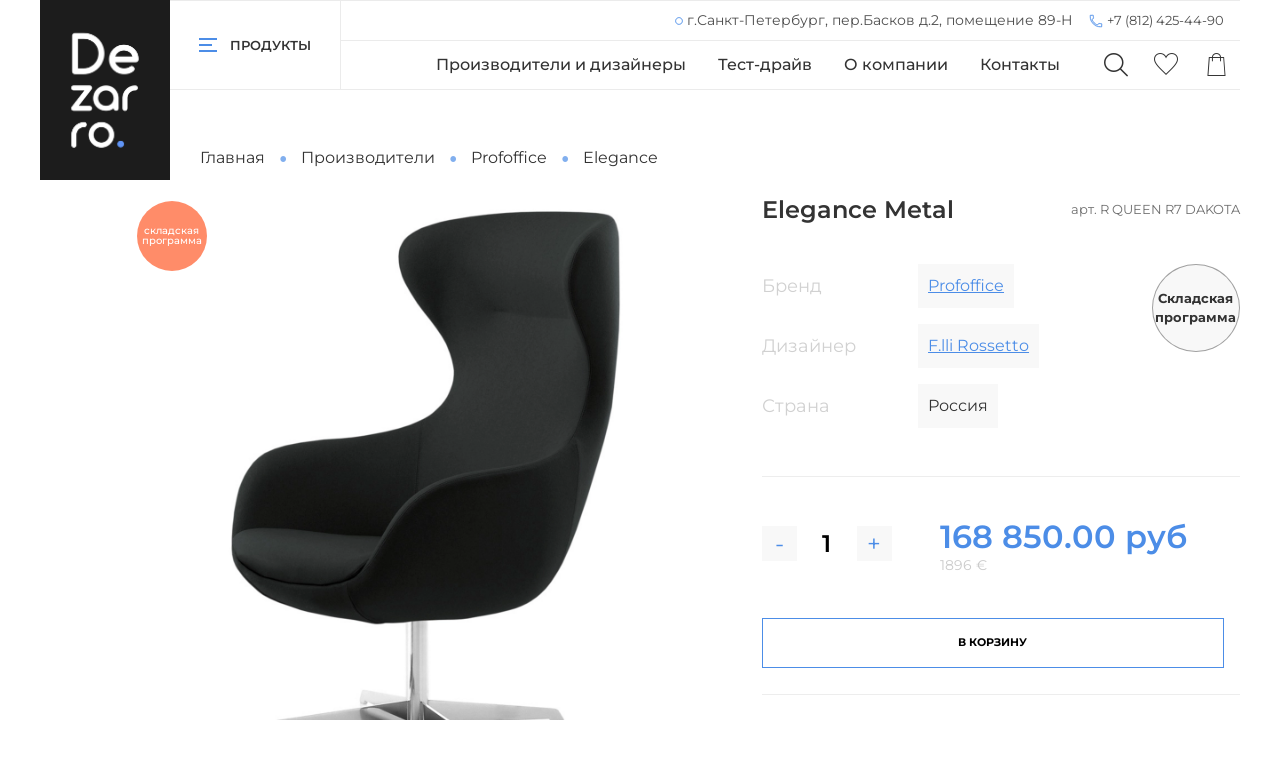

--- FILE ---
content_type: text/html; charset=utf-8
request_url: https://dezarro.ru/collection/elegance/product/sovremennoe-launzh-kreslo-elegance-metall
body_size: 58568
content:
<!DOCTYPE html>
<html
  style="
    --color-btn-bg:#4C8DE7;
--color-btn-bg-is-dark:true;
--bg:#FFFFFF;
--bg-is-dark:false;

--color-text: var(--color-text-dark);
--color-text-minor-shade: var(--color-text-dark-minor-shade);
--color-text-major-shade: var(--color-text-dark-major-shade);
--color-text-half-shade: var(--color-text-dark-half-shade);

--color-notice-warning-is-dark:false;
--color-notice-success-is-dark:true;
--color-notice-error-is-dark:false;
--color-notice-info-is-dark:false;
--color-form-controls-bg:var(--bg);
--color-form-controls-bg-disabled:var(--bg-minor-shade);
--color-form-controls-border-color:var(--bg-half-shade);
--color-form-controls-color:var(--color-text);
--is-editor:false;


  "
  >
  <head><link media='print' onload='this.media="all"' rel='stylesheet' type='text/css' href='/served_assets/public/jquery.modal-0c2631717f4ce8fa97b5d04757d294c2bf695df1d558678306d782f4bf7b4773.css'><meta data-config="{&quot;product_id&quot;:69494466}" name="page-config" content="" /><meta data-config="{&quot;money_with_currency_format&quot;:{&quot;delimiter&quot;:&quot; &quot;,&quot;separator&quot;:&quot;.&quot;,&quot;format&quot;:&quot;%n\u0026nbsp;%u&quot;,&quot;unit&quot;:&quot;руб&quot;,&quot;show_price_without_cents&quot;:0},&quot;currency_code&quot;:&quot;RUR&quot;,&quot;currency_iso_code&quot;:&quot;RUB&quot;,&quot;default_currency&quot;:{&quot;title&quot;:&quot;Российский рубль&quot;,&quot;code&quot;:&quot;RUR&quot;,&quot;rate&quot;:1.0,&quot;format_string&quot;:&quot;%n\u0026nbsp;%u&quot;,&quot;unit&quot;:&quot;руб&quot;,&quot;price_separator&quot;:&quot;&quot;,&quot;is_default&quot;:true,&quot;price_delimiter&quot;:&quot;&quot;,&quot;show_price_with_delimiter&quot;:true,&quot;show_price_without_cents&quot;:false},&quot;facebook&quot;:{&quot;pixelActive&quot;:false,&quot;currency_code&quot;:&quot;RUB&quot;,&quot;use_variants&quot;:null},&quot;vk&quot;:{&quot;pixel_active&quot;:null,&quot;price_list_id&quot;:null},&quot;new_ya_metrika&quot;:true,&quot;ecommerce_data_container&quot;:&quot;dataLayer&quot;,&quot;common_js_version&quot;:null,&quot;vue_ui_version&quot;:null,&quot;feedback_captcha_enabled&quot;:&quot;1&quot;,&quot;account_id&quot;:223134,&quot;hide_items_out_of_stock&quot;:false,&quot;forbid_order_over_existing&quot;:false,&quot;minimum_items_price&quot;:null,&quot;enable_comparison&quot;:true,&quot;locale&quot;:&quot;ru&quot;,&quot;client_group&quot;:null,&quot;consent_to_personal_data&quot;:{&quot;active&quot;:true,&quot;obligatory&quot;:true,&quot;description&quot;:&quot;Настоящим подтверждаю, что я ознакомлен и согласен с условиями \u003ca href=&#39;/page/instructons_oplata&#39; target=&#39;blank&#39;\u003eоферты и политики конфиденциальности\u003c/a\u003e.&quot;},&quot;recaptcha_key&quot;:&quot;6LfXhUEmAAAAAOGNQm5_a2Ach-HWlFKD3Sq7vfFj&quot;,&quot;recaptcha_key_v3&quot;:&quot;6LcZi0EmAAAAAPNov8uGBKSHCvBArp9oO15qAhXa&quot;,&quot;yandex_captcha_key&quot;:&quot;ysc1_ec1ApqrRlTZTXotpTnO8PmXe2ISPHxsd9MO3y0rye822b9d2&quot;,&quot;checkout_float_order_content_block&quot;:false,&quot;available_products_characteristics_ids&quot;:null,&quot;sber_id_app_id&quot;:&quot;5b5a3c11-72e5-4871-8649-4cdbab3ba9a4&quot;,&quot;theme_generation&quot;:4,&quot;quick_checkout_captcha_enabled&quot;:false,&quot;max_order_lines_count&quot;:500,&quot;sber_bnpl_min_amount&quot;:1000,&quot;sber_bnpl_max_amount&quot;:150000,&quot;counter_settings&quot;:{&quot;data_layer_name&quot;:&quot;dataLayer&quot;,&quot;new_counters_setup&quot;:false,&quot;add_to_cart_event&quot;:true,&quot;remove_from_cart_event&quot;:true,&quot;add_to_wishlist_event&quot;:true},&quot;site_setting&quot;:{&quot;show_cart_button&quot;:true,&quot;show_service_button&quot;:false,&quot;show_marketplace_button&quot;:false,&quot;show_quick_checkout_button&quot;:false},&quot;warehouses&quot;:[],&quot;captcha_type&quot;:&quot;google&quot;,&quot;human_readable_urls&quot;:false}" name="shop-config" content="" /><meta name='js-evnvironment' content='production' /><meta name='default-locale' content='ru' /><meta name='insales-redefined-api-methods' content="[]" /><script type="text/javascript" src="https://static.insales-cdn.com/assets/static-versioned/v3.72/static/libs/lodash/4.17.21/lodash.min.js"></script>
<!--InsalesCounter -->
<script type="text/javascript">
(function() {
  if (typeof window.__insalesCounterId !== 'undefined') {
    return;
  }

  try {
    Object.defineProperty(window, '__insalesCounterId', {
      value: 223134,
      writable: true,
      configurable: true
    });
  } catch (e) {
    console.error('InsalesCounter: Failed to define property, using fallback:', e);
    window.__insalesCounterId = 223134;
  }

  if (typeof window.__insalesCounterId === 'undefined') {
    console.error('InsalesCounter: Failed to set counter ID');
    return;
  }

  let script = document.createElement('script');
  script.async = true;
  script.src = '/javascripts/insales_counter.js?7';
  let firstScript = document.getElementsByTagName('script')[0];
  firstScript.parentNode.insertBefore(script, firstScript);
})();
</script>
<!-- /InsalesCounter -->
      <script>gtmDataLayer = []; gtmDataLayer.push({
      'ecommerce': {
        'detail': {
          'products': [{"id":"69494466","name":"Elegance Metal","category":"Каталог/Производители/Profoffice/Elegance","price":"168850.0"}]
         }
       }
    });</script>
      <!-- Google Tag Manager -->
      <script>(function(w,d,s,l,i){w[l]=w[l]||[];w[l].push({'gtm.start':
      new Date().getTime(),event:'gtm.js'});var f=d.getElementsByTagName(s)[0],
      j=d.createElement(s),dl=l!='dataLayer'?'&l='+l:'';j.async=true;j.src=
      'https://www.googletagmanager.com/gtm.js?id='+i+dl;f.parentNode.insertBefore(j,f);
      })(window,document,'script','gtmDataLayer','GTM-MFGJ23D');
      </script>
      <!-- End Google Tag Manager -->

    <!-- meta -->
<meta charset="UTF-8" /><title>Купить кресло Elegance Metal</title><meta name="description" content="Кресло Elegance Metal от Profoffice! Официальное представительство, гарантия!">
<meta data-config="{&quot;static-versioned&quot;: &quot;1.38&quot;}" name="theme-meta-data" content="">
<meta name="robots" content="index,follow" />
<meta http-equiv="X-UA-Compatible" content="IE=edge,chrome=1" />
<meta name="viewport" content="width=device-width, initial-scale=1.0" />
<meta name="SKYPE_TOOLBAR" content="SKYPE_TOOLBAR_PARSER_COMPATIBLE" />
<meta name="format-detection" content="telephone=no">

<!-- canonical url--><link rel="canonical" href="https://dezarro.ru/collection/elegance/product/sovremennoe-launzh-kreslo-elegance-metall"/>


<!-- rss feed-->
    <meta property="og:title" content="Elegance Metal">
    <meta property="og:type" content="website">
    <meta property="og:url" content="https://dezarro.ru/collection/elegance/product/sovremennoe-launzh-kreslo-elegance-metall">

    
      <meta property="og:image" content="https://static.insales-cdn.com/images/products/1/4244/95408276/14201_035.jpg">
    




<!-- icons-->
<link rel="icon" type="image/png" sizes="16x16" href="https://static.insales-cdn.com/assets/1/4058/1822682/1769093499/favicon.png" /><style media="screen">
  @supports (content-visibility: hidden) {
    body:not(.settings_loaded) .page_layout {
      content-visibility: hidden;
    }
  }
  @supports not (content-visibility: hidden) {
    body:not(.settings_loaded) .page_layout {
      visibility: hidden;
    }
  }
</style>
<style>
  .settings_loaded .preloader {
  	display: none;
  }
  .preloader {
  position: fixed;
  top: 0;
  left: 0;
  width: 100%;
  height: 100%;
  z-index: 9999999999999;
  background: var(--bg);
  opacity: 1;
  visibility: visible;
  -webkit-transition: 0.2s all;
  -moz-transition: 0.2s all;
  -ms-transition: 0.2s all;
  -o-transition: 0.2s all;
  transition: 0.2s all;
      align-items: center;
  justify-content: center;
  display: flex;
  }
  .lds-ellipsis {
  display: inline-block;
  position: relative;
  width: 80px;
  height: 80px;
    opacity: 0.5;
}
.lds-ellipsis div {
  position: absolute;
  top: 33px;
  width: 13px;
  height: 13px;
  border-radius: 50%;
  background: #ddd;
  animation-timing-function: cubic-bezier(0, 1, 1, 0);
}
.lds-ellipsis div:nth-child(1) {
  left: 8px;
  animation: lds-ellipsis1 0.6s infinite;
}
.lds-ellipsis div:nth-child(2) {
  left: 8px;
  animation: lds-ellipsis2 0.6s infinite;
}
.lds-ellipsis div:nth-child(3) {
  left: 32px;
  animation: lds-ellipsis2 0.6s infinite;
}
.lds-ellipsis div:nth-child(4) {
  left: 56px;
  animation: lds-ellipsis3 0.6s infinite;
}
@keyframes lds-ellipsis1 {
  0% {
    transform: scale(0);
  }
  100% {
    transform: scale(1);
  }
}
@keyframes lds-ellipsis3 {
  0% {
    transform: scale(1);
  }
  100% {
    transform: scale(0);
  }
}
@keyframes lds-ellipsis2 {
  0% {
    transform: translate(0, 0);
  }
  100% {
    transform: translate(24px, 0);
  }
}
</style>

  <meta name='product-id' content='69494466' />
</head>
  <body data-multi-lang="false" data-theme-template="product" data-sidebar-type="sticky" data-sidebar-position="left">
    <div class="preloader">
      <div class="lds-ellipsis"><div></div><div></div><div></div><div></div></div>
    </div>
    <noscript>
<div class="njs-alert-overlay">
  <div class="njs-alert-wrapper">
    <div class="njs-alert">
      <p></p>
    </div>
  </div>
</div>
</noscript>

    <div class="page_layout page_layout-clear ">
      <header>
      
        <div
  class="layout widget-type_widget_v4_header_3_9244f27d406ba83281931106f2335587"
  style="--bage-bg:#EE632C; --bage-bg-is-dark:true; --bage-bg-minor-shade:#f07545; --bage-bg-minor-shade-is-dark:true; --bage-bg-major-shade:#f2885f; --bage-bg-major-shade-is-dark:true; --bage-bg-half-shade:#f8c2ac; --bage-bg-half-shade-is-light:true; --logo-img:'https://static.insales-cdn.com/files/1/337/19644753/original/Снимок_экрана_2022-03-19_в_12.47.08.png'; --logo-max-width:130px; --catalog-location:show-immediately; --hide-language:true; --hide-compare:true; --hide-personal:true; --mobile-panel-right-btn:cart; --social-img-1:'https://static.insales-cdn.com/fallback_files/1/1621/1621/original/dz.svg'; --social-img-2:'https://static.insales-cdn.com/fallback_files/1/1623/1623/original/fb.svg'; --social-img-3:'https://static.insales-cdn.com/fallback_files/1/1691/1691/original/twitter.svg'; --social-img-4:'https://static.insales-cdn.com/fallback_files/1/1696/1696/original/vk.svg'; --social-img-5:'https://static.insales-cdn.com/fallback_files/1/1703/1703/original/yt.svg'; --social-img-6:'https://static.insales-cdn.com/fallback_files/1/1653/1653/original/insta.svg'; --social-img-7:'https://static.insales-cdn.com/fallback_files/1/1686/1686/original/telegram.svg'; --layout-wide-bg:true; --layout-pt:0vw; --layout-pb:0vw; --layout-content-max-width:1280px; --layout-wide-content:false; --hide-desktop:false; --hide-mobile:false;"
  data-widget-drop-item-id="31199245"
  
  >
  <div class="layout__content">
    







<div class="header   header_no-languages">
  <div class="header__content">
    <div class="header__area-show-menu">
      <button type="button" class="button button_size-s header__show-menu-btn js-show-side-panel">
        <svg width="18" height="14" viewBox="0 0 18 14" fill="none" xmlns="http://www.w3.org/2000/svg">
          <rect width="18" height="2" />
          <rect y="6" width="13" height="2" />
          <rect y="12" width="18" height="2" />
        </svg>
        <span class="header__show-menu-text">Продукты</span>
      </button>
      <div class="phone-list hidden-desctop">
        <span>
          <svg width="14" height="14" viewBox="0 0 14 14" fill="none" xmlns="http://www.w3.org/2000/svg">
            <path d="M4.09754 1.00038L1.14612 1.19262C1.10783 1.195 1.07182 1.21161 1.04514 1.23918C1.01846 1.26674 1.00305 1.30328 1.00192 1.34162C0.965841 4.45888 1.41752 7.15984 4.19848 9.94043C6.99477 12.7363 9.54596 13.0334 12.6586 12.9974C12.6978 12.9974 12.7355 12.9826 12.7641 12.9558C12.7927 12.929 12.8099 12.8923 12.8124 12.8532L12.9999 9.90198C13.0015 9.86421 12.9892 9.82717 12.9652 9.79791C12.9413 9.76865 12.9074 9.74923 12.8701 9.74336L9.92827 9.31078C9.90401 9.30671 9.87912 9.30852 9.85571 9.31604C9.83229 9.32357 9.81102 9.3366 9.79367 9.35404C9.04757 10.0999 8.37498 10.7726 8.30355 10.844C8.17522 10.7922 6.80881 10.2289 5.36655 8.78688C3.92234 7.34293 3.21844 5.83415 3.15539 5.69632C3.2404 5.61132 4.04866 4.80308 4.64552 4.20629C4.66225 4.18946 4.67487 4.16899 4.68237 4.14647C4.68988 4.12396 4.69207 4.10002 4.68878 4.07652L4.26097 1.13495C4.25614 1.09586 4.23649 1.06011 4.20609 1.03507C4.17568 1.01004 4.13683 0.997622 4.09754 1.00038ZM3.97256 1.31759L4.37634 4.04288C3.75077 4.66835 2.86217 5.55692 2.86217 5.55692C2.83951 5.57883 2.82412 5.60719 2.8181 5.63814C2.81209 5.66909 2.81572 5.70113 2.82853 5.72995C2.82853 5.72995 3.59476 7.44796 5.15024 9.00317C6.7057 10.5584 8.27951 11.1757 8.27951 11.1757C8.30711 11.1864 8.3372 11.1889 8.36619 11.183C8.39518 11.177 8.42183 11.1628 8.44295 11.142C8.44295 11.142 9.20457 10.3804 9.96191 9.6232L12.6826 10.027L12.5144 12.6849C9.49217 12.7103 7.11506 12.4144 4.4196 9.71934C1.74061 7.0407 1.29417 4.51072 1.31436 1.49064L3.97256 1.31759Z"  stroke="#4C8DE7" stroke-width="0.4"/>
            </svg>
        </span>
        
  
    <div class="phone">
      <a class="phone-value" href="tel:+78124254490">+7 (812) 425-44-90</a>
    </div>
  
  

      </div>
    </div>

    <div class="header__area-logo">
      
  
    
      <a href=" / " class="header__logo">
        <img src="https://static.insales-cdn.com/files/1/337/19644753/original/Снимок_экрана_2022-03-19_в_12.47.08.png" alt="Dezarro мебель и акустика для общественных пространств" title="Dezarro мебель и акустика для общественных пространств" />
      </a>
    
  

    </div>

    <div class="header__area-controls">

      <div class="header__address-block">
        
          <div class="address">
            <span>
              <svg width="8" height="8" viewBox="0 0 8 8" fill="none" xmlns="http://www.w3.org/2000/svg">
                <path d="M6.49501 1.48148C5.82852 0.814235 4.94102 0.446777 3.99605 0.446777C2.04784 0.446777 0.462891 2.03312 0.462891 3.98301C0.462891 5.92435 2.04784 7.50376 3.99605 7.50376C5.94388 7.50376 7.52854 5.92435 7.52854 3.98301C7.52854 3.03709 7.16151 2.14871 6.49501 1.48148ZM3.99605 7.21052C2.20943 7.21052 0.75593 5.76268 0.75593 3.98301C0.75593 2.19482 2.20943 0.74002 3.99605 0.74002C5.78227 0.74002 7.2355 2.19482 7.2355 3.98301C7.2355 5.76268 5.78229 7.21052 3.99605 7.21052Z"  stroke="#4C8DE7" stroke-width="0.4"/>
              </svg>
            </span>
            г.Санкт-Петербург, пер.Басков д.2, помещение 89-Н
          </div>
        
        <div class="phone-list">
          <span>
            <svg width="14" height="14" viewBox="0 0 14 14" fill="none" xmlns="http://www.w3.org/2000/svg">
              <path d="M4.09754 1.00038L1.14612 1.19262C1.10783 1.195 1.07182 1.21161 1.04514 1.23918C1.01846 1.26674 1.00305 1.30328 1.00192 1.34162C0.965841 4.45888 1.41752 7.15984 4.19848 9.94043C6.99477 12.7363 9.54596 13.0334 12.6586 12.9974C12.6978 12.9974 12.7355 12.9826 12.7641 12.9558C12.7927 12.929 12.8099 12.8923 12.8124 12.8532L12.9999 9.90198C13.0015 9.86421 12.9892 9.82717 12.9652 9.79791C12.9413 9.76865 12.9074 9.74923 12.8701 9.74336L9.92827 9.31078C9.90401 9.30671 9.87912 9.30852 9.85571 9.31604C9.83229 9.32357 9.81102 9.3366 9.79367 9.35404C9.04757 10.0999 8.37498 10.7726 8.30355 10.844C8.17522 10.7922 6.80881 10.2289 5.36655 8.78688C3.92234 7.34293 3.21844 5.83415 3.15539 5.69632C3.2404 5.61132 4.04866 4.80308 4.64552 4.20629C4.66225 4.18946 4.67487 4.16899 4.68237 4.14647C4.68988 4.12396 4.69207 4.10002 4.68878 4.07652L4.26097 1.13495C4.25614 1.09586 4.23649 1.06011 4.20609 1.03507C4.17568 1.01004 4.13683 0.997622 4.09754 1.00038ZM3.97256 1.31759L4.37634 4.04288C3.75077 4.66835 2.86217 5.55692 2.86217 5.55692C2.83951 5.57883 2.82412 5.60719 2.8181 5.63814C2.81209 5.66909 2.81572 5.70113 2.82853 5.72995C2.82853 5.72995 3.59476 7.44796 5.15024 9.00317C6.7057 10.5584 8.27951 11.1757 8.27951 11.1757C8.30711 11.1864 8.3372 11.1889 8.36619 11.183C8.39518 11.177 8.42183 11.1628 8.44295 11.142C8.44295 11.142 9.20457 10.3804 9.96191 9.6232L12.6826 10.027L12.5144 12.6849C9.49217 12.7103 7.11506 12.4144 4.4196 9.71934C1.74061 7.0407 1.29417 4.51072 1.31436 1.49064L3.97256 1.31759Z"  stroke="#4C8DE7" stroke-width="0.4"/>
              </svg>
          </span>
          
  
    <div class="phone">
      <a class="phone-value" href="tel:+78124254490">+7 (812) 425-44-90</a>
    </div>
  
  

        </div>
        <div class="link_button">
          <a class="button" href="#">3d тур по шоуруму</a>
        </div>
      </div>

      <div class="header__area-controls-block">


        
          <div class="header__middle-menu">

            
              

              
                <div class="">
                  <ul class="menu__list" data-navigation data-menu-handle="menu-header-new">
                    
                      <li class="menu__item" data-navigation-item data-menu-item-id="14571460">
                        <div class="menu__controls">
                          <a href="/collection/proizvoditeli" class="menu__link" data-navigation-link="/collection/proizvoditeli">
                            Производители и дизайнеры
                          </a>
                        </div>
                      </li>
                    
                      <li class="menu__item" data-navigation-item data-menu-item-id="14574922">
                        <div class="menu__controls">
                          <a href="/page/testdrive" class="menu__link" data-navigation-link="/page/testdrive">
                            Тест-драйв
                          </a>
                        </div>
                      </li>
                    
                      <li class="menu__item" data-navigation-item data-menu-item-id="14574921">
                        <div class="menu__controls">
                          <a href="/page/o-kompanii" class="menu__link" data-navigation-link="/page/o-kompanii">
                            О компании
                          </a>
                        </div>
                      </li>
                    
                      <li class="menu__item" data-navigation-item data-menu-item-id="14571197">
                        <div class="menu__controls">
                          <a href="/page/kontakty" class="menu__link" data-navigation-link="/page/kontakty">
                            Контакты
                          </a>
                        </div>
                      </li>
                    
                  </ul>
                </div>
              
            
              

              
            
              

              
            
          </div>
        

        <div class="search-cart">
          
  <div class="header__search">
    <form action="/search" method="get" class="header__search-form">
      <input type="text" autocomplete="off" class="form-control form-control_size-l header__search-field" name="q" value="" placeholder="Поиск" />
      <input type="hidden" name="lang" value="ru">
    </form>
    <button type="button" class="header__search-btn js-show-search">
      <span class="icon icon-search _show"></span>
      <span class="icon icon-times _hide"></span>
    </button>
  </div>


          

          

          
          <a href="/favorites" class="header__control-btn header__favorite">
            <span class="icon icon-favorites">
              <span class="header__control-bage favorites-empty" data-ui-favorites-counter>0</span>
            </span>
          </a>
          

          <a href="/cart_items" class="header__control-btn header__cart">
            <span class="icon icon-cart">
              <span class="header__control-bage cart-empty" data-cart-positions-count></span>
            </span>
          </a>

          
            <a href="tel:+78124254490" class="header__control-btn header__mobile-phone">
              <span class="icon icon-phone"></span>
            </a>
          

          
  


        </div>

      </div>

    </div>
  </div>
</div>


<div class="side-panel side-panel_no-languages" style="visibility:hidden;">
  <div class="side-panel__content">
    <div class="side-panel__head">
      
  <div class="header__search">
    <form action="/search" method="get" class="header__search-form">
      <input type="text" autocomplete="off" class="form-control form-control_size-l header__search-field" name="q" value="" placeholder="Поиск" />
      <input type="hidden" name="lang" value="ru">
    </form>
    <button type="button" class="header__search-btn js-show-search">
      <span class="icon icon-search _show"></span>
      <span class="icon icon-times _hide"></span>
    </button>
  </div>


      

      

      
      <a href="/favorites" class="header__control-btn header__favorite">
        <span class="icon icon-favorites">
          <span class="header__control-bage" data-ui-favorites-counter>0</span>
        </span>
      </a>
      

      

      <button type="button" class="button hide-side-panel-btn-mobile js-hide-side-panel">
        <span class="icon icon-times"></span>
      </button>
    </div>

    <div class="mobile-collections">
      <div class="header__collections-head menu__head">Каталог</div>

  <ul class="header__collections " data-navigation><li class="header__collections-item" data-navigation-item>
          <div class="header__collections-controls">
            <a href="/collection/ofisnaya-mebel" class="header__collections-link " data-navigation-link="/collection/ofisnaya-mebel" >
              Офисная мебель
</a></div></li><li class="header__collections-item" data-navigation-item>
          <div class="header__collections-controls">
            <a href="/collection/kresla-ofisnye" class="header__collections-link " data-navigation-link="/collection/kresla-ofisnye" >
              Кресла и стулья
</a></div></li><li class="header__collections-item" data-navigation-item>
          <div class="header__collections-controls">
            <a href="/collection/myagkaya-mebel" class="header__collections-link " data-navigation-link="/collection/myagkaya-mebel" >
              Мягкая мебель
</a></div></li><li class="header__collections-item" data-navigation-item>
          <div class="header__collections-controls">
            <a href="/collection/akustika" class="header__collections-link " data-navigation-link="/collection/akustika" >
              Акустика
</a></div></li><li class="header__collections-item" data-navigation-item>
          <div class="header__collections-controls">
            <a href="/collection/prochee" class="header__collections-link " data-navigation-link="/collection/prochee" >
              Аксессуары и комплектующие
</a></div></li><li class="header__collections-item" data-navigation-item>
          <div class="header__collections-controls">
            <a href="/collection/spetsialnaya-mebel" class="header__collections-link " data-navigation-link="/collection/spetsialnaya-mebel" >
              Специальная мебель
</a></div></li></ul></ul></ul>
    </div>

    
      <div class="menu">
        <div class="menu__head">Меню</div>

        
          

          
            <div class="menu__section">
              <ul class="menu__list" data-navigation data-menu-handle="menu-header-new">
                
                  <li class="menu__item" data-navigation-item data-menu-item-id="14571460">
                    <div class="menu__controls">
                      <a href="/collection/proizvoditeli" class="menu__link" data-navigation-link="/collection/proizvoditeli">
                        Производители и дизайнеры
                      </a>
                    </div>
                  </li>
                
                  <li class="menu__item" data-navigation-item data-menu-item-id="14574922">
                    <div class="menu__controls">
                      <a href="/page/testdrive" class="menu__link" data-navigation-link="/page/testdrive">
                        Тест-драйв
                      </a>
                    </div>
                  </li>
                
                  <li class="menu__item" data-navigation-item data-menu-item-id="14574921">
                    <div class="menu__controls">
                      <a href="/page/o-kompanii" class="menu__link" data-navigation-link="/page/o-kompanii">
                        О компании
                      </a>
                    </div>
                  </li>
                
                  <li class="menu__item" data-navigation-item data-menu-item-id="14571197">
                    <div class="menu__controls">
                      <a href="/page/kontakty" class="menu__link" data-navigation-link="/page/kontakty">
                        Контакты
                      </a>
                    </div>
                  </li>
                
              </ul>
            </div>
          
        
          

          
        
          

          
        
      </div>
    

    

    

    
      <div class="contacts">
        <div class="contacts__head">Контакты</div>
        <div class="phone-list">
          
  
    <div class="phone">
      <a class="phone-value" href="tel:+78124254490">+7 (812) 425-44-90</a>
    </div>
  
  

        </div>
        
          <div class="address">г.Санкт-Петербург, пер.Басков д.2, помещение 89-Н</div>
        
      </div>
    

    <div class="soclinks">
      <div class="social-block">
          
            <a href="https://vk.com/dezarro">
              
                <svg width="18" height="10" viewBox="0 0 18 10" fill="none" xmlns="http://www.w3.org/2000/svg">
                  <path d="M17.6072 8.91937C17.5601 8.8405 17.2687 8.20732 15.8665 6.90591C14.3986 5.54315 14.5958 5.76443 16.3639 3.40809C17.4407 1.97303 17.8712 1.09665 17.7365 0.722004C17.6083 0.364883 16.8163 0.459093 16.8163 0.459093L14.1828 0.474429C14.1828 0.474429 13.9878 0.448138 13.8421 0.53468C13.7008 0.620126 13.6099 0.81731 13.6099 0.81731C13.6099 0.81731 13.1925 1.92811 12.636 2.8724C11.4628 4.86505 10.9928 4.97022 10.8011 4.84643C10.3553 4.55832 10.467 3.68743 10.467 3.06959C10.467 1.13828 10.7595 0.333114 9.89626 0.124976C9.60925 0.0559615 9.39892 0.00995199 8.66605 0.00228373C7.72615 -0.00757546 6.92974 0.00557012 6.47951 0.225759C6.17935 0.372551 5.94821 0.700095 6.08952 0.718718C6.2637 0.741723 6.65807 0.824978 6.8673 1.1098C7.13788 1.47678 7.12802 2.30276 7.12802 2.30276C7.12802 2.30276 7.28358 4.57585 6.76542 4.85848C6.4094 5.05238 5.92192 4.65692 4.87575 2.8483C4.34006 1.92263 3.93474 0.898375 3.93474 0.898375C3.93474 0.898375 3.85696 0.707763 3.71784 0.605885C3.54914 0.482098 3.31252 0.442661 3.31252 0.442661L0.808286 0.457997C0.808286 0.457997 0.432542 0.468952 0.294513 0.632177C0.171821 0.777873 0.284654 1.07803 0.284654 1.07803C0.284654 1.07803 2.24554 5.66474 4.46495 7.97727C6.50142 10.097 8.81285 9.95787 8.81285 9.95787H9.86011C9.86011 9.95787 10.1767 9.92282 10.3377 9.74864C10.4867 9.5887 10.4812 9.28854 10.4812 9.28854C10.4812 9.28854 10.4604 7.88306 11.1133 7.67602C11.7564 7.47226 12.5823 9.03439 13.4576 9.6358C14.1193 10.0904 14.6221 9.99074 14.6221 9.99074L16.9631 9.95787C16.9631 9.95787 18.1878 9.88228 17.6072 8.91937Z" fill=""/>
                </svg>
              
            </a>
          

          
            <a href="https://www.instagram.com/dezarro.ru">
              
                <svg width="18" height="18" viewBox="0 0 18 18" fill="none" xmlns="http://www.w3.org/2000/svg">
                  <path d="M12.375 0H5.625C2.51888 0 0 2.51888 0 5.625V12.375C0 15.4811 2.51888 18 5.625 18H12.375C15.4811 18 18 15.4811 18 12.375V5.625C18 2.51888 15.4811 0 12.375 0ZM16.3125 12.375C16.3125 14.5463 14.5463 16.3125 12.375 16.3125H5.625C3.45375 16.3125 1.6875 14.5463 1.6875 12.375V5.625C1.6875 3.45375 3.45375 1.6875 5.625 1.6875H12.375C14.5463 1.6875 16.3125 3.45375 16.3125 5.625V12.375Z" fill=""/>
                  <path d="M9 4.5C6.51487 4.5 4.5 6.51487 4.5 9C4.5 11.4851 6.51487 13.5 9 13.5C11.4851 13.5 13.5 11.4851 13.5 9C13.5 6.51487 11.4851 4.5 9 4.5ZM9 11.8125C7.44975 11.8125 6.1875 10.5503 6.1875 9C6.1875 7.44863 7.44975 6.1875 9 6.1875C10.5503 6.1875 11.8125 7.44863 11.8125 9C11.8125 10.5503 10.5503 11.8125 9 11.8125Z" fill=""/>
                  <path d="M13.8376 4.7622C14.1687 4.7622 14.4372 4.49374 14.4372 4.16257C14.4372 3.83141 14.1687 3.56295 13.8376 3.56295C13.5064 3.56295 13.2379 3.83141 13.2379 4.16257C13.2379 4.49374 13.5064 4.7622 13.8376 4.7622Z" fill=""/>
                </svg>
              
            </a>
          

          
            <a href="https://t.me/dezarro_ru">
               <svg xmlns="http://www.w3.org/2000/svg" width="20px" height="20px" viewBox="0 0 48 48" id="Layer_2" data-name="Layer 2"><defs></defs><path class="cls-1" d="M40.83,8.48c1.14,0,2,1,1.54,2.86l-5.58,26.3c-.39,1.87-1.52,2.32-3.08,1.45L20.4,29.26a.4.4,0,0,1,0-.65L35.77,14.73c.7-.62-.15-.92-1.07-.36L15.41,26.54a.46.46,0,0,1-.4.05L6.82,24C5,23.47,5,22.22,7.23,21.33L40,8.69a2.16,2.16,0,0,1,.83-.21Z"/></svg>
             
            </a>
          

          
            <a href="https://www.youtube.com/channel/UCiEbh8W2H5LHG0tC2NXrcXQ">
              
                <svg width="18" height="14" viewBox="0 0 18 14" fill="none" xmlns="http://www.w3.org/2000/svg">
                  <path d="M14.544 0.446233C10.8612 -0.148744 7.10275 -0.148744 3.42 0.446233C1.314 0.874983 0 2.19623 0 3.91999V10.045C0 11.795 1.314 13.0987 3.456 13.545C5.28795 13.8449 7.14226 13.9971 9 14C10.8634 13.9996 12.7237 13.8503 14.562 13.5537C16.65 13.1687 18 11.8037 18 10.0537V3.92874C18 2.18748 16.65 0.822483 14.544 0.446233ZM11.934 7.39374L7.434 10.0187C7.36361 10.0604 7.28241 10.0817 7.2 10.08C7.12187 10.0794 7.04491 10.0614 6.975 10.0275C6.90423 9.98574 6.84612 9.92649 6.8066 9.85578C6.76707 9.78507 6.74754 9.70544 6.75 9.62499V4.37499C6.75068 4.2975 6.7717 4.22146 6.81108 4.15408C6.85045 4.0867 6.90688 4.03022 6.975 3.98999C7.04559 3.95322 7.12442 3.93399 7.2045 3.93399C7.28458 3.93399 7.36341 3.95322 7.434 3.98999L11.934 6.61499C11.999 6.65532 12.0526 6.71093 12.0897 6.77669C12.1268 6.84245 12.1462 6.91624 12.1462 6.99124C12.1462 7.06624 12.1268 7.14003 12.0897 7.20579C12.0526 7.27155 11.999 7.32717 11.934 7.36749V7.39374Z" fill=""/>
                </svg>
              
            </a>
          

      </div>
    </div>
  </div>
  <button type="button" class="button button_size-m hide-side-panel-btn js-hide-side-panel">
    <span class="icon icon-times"></span>
  </button>
</div>

<div class="header-overlay js-hide-side-panel"></div>

  </div>
</div>

      
        
        
          <style>
            .header {
              @media screen and (min-width: 1024px) {
                 margin-bottom: 2rem;
              }
            }
          </style>
        
      </header>

      

      <main>
        
  <div
  class="layout widget-type_widget_v4_breadcrumbs_1_48c813109a4c0041ba31dc17b243fabd"
  style="--breadcrumb-color:#333333; --breadcrumb-color-is-dark:true; --breadcrumb-color-minor-shade:#474747; --breadcrumb-color-minor-shade-is-dark:true; --breadcrumb-color-major-shade:#5c5c5c; --breadcrumb-color-major-shade-is-dark:true; --breadcrumb-color-half-shade:#999999; --breadcrumb-color-half-shade-is-dark:true; --delemeter:2; --align:start; --layout-wide-bg:false; --layout-pt:0vw; --layout-pb:0vw; --layout-wide-content:false; --layout-edge:false; --hide-desktop:false; --hide-mobile:false;"
  data-widget-drop-item-id="31196882"
  
  >
  <div class="layout__content">
    

<div class="breadcrumb-wrapper delemeter_2">
  <ul class="breadcrumb">
    <li class="breadcrumb-item home">
      <a class="breadcrumb-link" title="Главная" href="/">Главная</a>
    </li>
    
      
      
      
        
        
        
      
        
        
          <li class="breadcrumb-item" data-breadcrumbs="2">
            <a class="breadcrumb-link" title="Производители" href="/collection/proizvoditeli">Производители</a>
          </li>
          
            <li class="breadcrumb-item button-breadcrumb">
              <button class="bttn-hidden-breadcrumbs hidden-breadcrumbs js-hidden-bread">
                ...
              </button>
            </li>
          
        
        
      
        
        
          <li class="breadcrumb-item" data-breadcrumbs="3">
            <a class="breadcrumb-link" title="Profoffice" href="/collection/profoffice-2">Profoffice</a>
          </li>
          
        
        
      
        
        
          <li class="breadcrumb-item" data-breadcrumbs="4">
            <a class="breadcrumb-link" title="Elegance" href="/collection/elegance">Elegance</a>
          </li>
          
        
        
      
    
  </ul>
</div>




  </div>
</div>


  <div
  class="layout widget-type_widget_v4_product_4_015d4f3133548467979c5aedeaa4f232"
  style="--rating-color:#ff4100; --rating-color-is-dark:true; --rating-color-minor-shade:#ff531a; --rating-color-minor-shade-is-dark:true; --rating-color-major-shade:#ff6633; --rating-color-major-shade-is-dark:true; --rating-color-half-shade:#ff9f80; --rating-color-half-shade-is-light:true; --sticker-font-size:0.9rem; --display-property-color:text; --show-selected-variant-photos:false; --video-before-image:false; --img-ratio:1; --img-fit:contain; --product-hide-variants-title:false; --product-hide-sku:false; --product-hide-compare:true; --product-hide-short-description:false; --product-hide-full-description:true; --product-hide-rating:true; --manager-photo:'https://static.insales-cdn.com/fallback_files/1/1474/1474/original/manager.png'; --layout-wide-bg:false; --layout-pt:2vw; --layout-pb:2vw; --layout-wide-content:false; --layout-edge:false; --hide-desktop:false; --hide-mobile:false;"
  data-widget-drop-item-id="32344380"
  
  >
  <div class="layout__content">
    

<div
  data-product-id="69494466"
  data-product-json="{&quot;id&quot;:69494466,&quot;url&quot;:&quot;/collection/elegance/product/sovremennoe-launzh-kreslo-elegance-metall&quot;,&quot;title&quot;:&quot;Elegance Metal&quot;,&quot;short_description&quot;:null,&quot;available&quot;:false,&quot;unit&quot;:&quot;pce&quot;,&quot;permalink&quot;:&quot;sovremennoe-launzh-kreslo-elegance-metall&quot;,&quot;images&quot;:[{&quot;id&quot;:95408276,&quot;product_id&quot;:69494466,&quot;external_id&quot;:null,&quot;position&quot;:1,&quot;created_at&quot;:&quot;2016-11-03T20:38:24.000+03:00&quot;,&quot;image_processing&quot;:false,&quot;title&quot;:null,&quot;url&quot;:&quot;https://static.insales-cdn.com/images/products/1/4244/95408276/thumb_14201_035.jpg&quot;,&quot;original_url&quot;:&quot;https://static.insales-cdn.com/images/products/1/4244/95408276/14201_035.jpg&quot;,&quot;medium_url&quot;:&quot;https://static.insales-cdn.com/images/products/1/4244/95408276/medium_14201_035.jpg&quot;,&quot;small_url&quot;:&quot;https://static.insales-cdn.com/images/products/1/4244/95408276/micro_14201_035.jpg&quot;,&quot;thumb_url&quot;:&quot;https://static.insales-cdn.com/images/products/1/4244/95408276/thumb_14201_035.jpg&quot;,&quot;compact_url&quot;:&quot;https://static.insales-cdn.com/images/products/1/4244/95408276/compact_14201_035.jpg&quot;,&quot;large_url&quot;:&quot;https://static.insales-cdn.com/images/products/1/4244/95408276/large_14201_035.jpg&quot;,&quot;filename&quot;:&quot;14201_035.jpg&quot;,&quot;image_content_type&quot;:&quot;image/jpeg&quot;},{&quot;id&quot;:95408275,&quot;product_id&quot;:69494466,&quot;external_id&quot;:null,&quot;position&quot;:2,&quot;created_at&quot;:&quot;2016-11-03T20:38:24.000+03:00&quot;,&quot;image_processing&quot;:false,&quot;title&quot;:null,&quot;url&quot;:&quot;https://static.insales-cdn.com/images/products/1/4243/95408275/thumb_14201_034.jpg&quot;,&quot;original_url&quot;:&quot;https://static.insales-cdn.com/images/products/1/4243/95408275/14201_034.jpg&quot;,&quot;medium_url&quot;:&quot;https://static.insales-cdn.com/images/products/1/4243/95408275/medium_14201_034.jpg&quot;,&quot;small_url&quot;:&quot;https://static.insales-cdn.com/images/products/1/4243/95408275/micro_14201_034.jpg&quot;,&quot;thumb_url&quot;:&quot;https://static.insales-cdn.com/images/products/1/4243/95408275/thumb_14201_034.jpg&quot;,&quot;compact_url&quot;:&quot;https://static.insales-cdn.com/images/products/1/4243/95408275/compact_14201_034.jpg&quot;,&quot;large_url&quot;:&quot;https://static.insales-cdn.com/images/products/1/4243/95408275/large_14201_034.jpg&quot;,&quot;filename&quot;:&quot;14201_034.jpg&quot;,&quot;image_content_type&quot;:&quot;image/jpeg&quot;},{&quot;id&quot;:95408268,&quot;product_id&quot;:69494466,&quot;external_id&quot;:null,&quot;position&quot;:3,&quot;created_at&quot;:&quot;2016-11-03T20:38:24.000+03:00&quot;,&quot;image_processing&quot;:false,&quot;title&quot;:null,&quot;url&quot;:&quot;https://static.insales-cdn.com/images/products/1/4236/95408268/thumb_14201_029.jpg&quot;,&quot;original_url&quot;:&quot;https://static.insales-cdn.com/images/products/1/4236/95408268/14201_029.jpg&quot;,&quot;medium_url&quot;:&quot;https://static.insales-cdn.com/images/products/1/4236/95408268/medium_14201_029.jpg&quot;,&quot;small_url&quot;:&quot;https://static.insales-cdn.com/images/products/1/4236/95408268/micro_14201_029.jpg&quot;,&quot;thumb_url&quot;:&quot;https://static.insales-cdn.com/images/products/1/4236/95408268/thumb_14201_029.jpg&quot;,&quot;compact_url&quot;:&quot;https://static.insales-cdn.com/images/products/1/4236/95408268/compact_14201_029.jpg&quot;,&quot;large_url&quot;:&quot;https://static.insales-cdn.com/images/products/1/4236/95408268/large_14201_029.jpg&quot;,&quot;filename&quot;:&quot;14201_029.jpg&quot;,&quot;image_content_type&quot;:&quot;image/jpeg&quot;},{&quot;id&quot;:95408271,&quot;product_id&quot;:69494466,&quot;external_id&quot;:null,&quot;position&quot;:4,&quot;created_at&quot;:&quot;2016-11-03T20:38:24.000+03:00&quot;,&quot;image_processing&quot;:false,&quot;title&quot;:null,&quot;url&quot;:&quot;https://static.insales-cdn.com/images/products/1/4239/95408271/thumb_14201_031.jpg&quot;,&quot;original_url&quot;:&quot;https://static.insales-cdn.com/images/products/1/4239/95408271/14201_031.jpg&quot;,&quot;medium_url&quot;:&quot;https://static.insales-cdn.com/images/products/1/4239/95408271/medium_14201_031.jpg&quot;,&quot;small_url&quot;:&quot;https://static.insales-cdn.com/images/products/1/4239/95408271/micro_14201_031.jpg&quot;,&quot;thumb_url&quot;:&quot;https://static.insales-cdn.com/images/products/1/4239/95408271/thumb_14201_031.jpg&quot;,&quot;compact_url&quot;:&quot;https://static.insales-cdn.com/images/products/1/4239/95408271/compact_14201_031.jpg&quot;,&quot;large_url&quot;:&quot;https://static.insales-cdn.com/images/products/1/4239/95408271/large_14201_031.jpg&quot;,&quot;filename&quot;:&quot;14201_031.jpg&quot;,&quot;image_content_type&quot;:&quot;image/jpeg&quot;},{&quot;id&quot;:95408272,&quot;product_id&quot;:69494466,&quot;external_id&quot;:null,&quot;position&quot;:5,&quot;created_at&quot;:&quot;2016-11-03T20:38:24.000+03:00&quot;,&quot;image_processing&quot;:false,&quot;title&quot;:null,&quot;url&quot;:&quot;https://static.insales-cdn.com/images/products/1/4240/95408272/thumb_14201_032.jpg&quot;,&quot;original_url&quot;:&quot;https://static.insales-cdn.com/images/products/1/4240/95408272/14201_032.jpg&quot;,&quot;medium_url&quot;:&quot;https://static.insales-cdn.com/images/products/1/4240/95408272/medium_14201_032.jpg&quot;,&quot;small_url&quot;:&quot;https://static.insales-cdn.com/images/products/1/4240/95408272/micro_14201_032.jpg&quot;,&quot;thumb_url&quot;:&quot;https://static.insales-cdn.com/images/products/1/4240/95408272/thumb_14201_032.jpg&quot;,&quot;compact_url&quot;:&quot;https://static.insales-cdn.com/images/products/1/4240/95408272/compact_14201_032.jpg&quot;,&quot;large_url&quot;:&quot;https://static.insales-cdn.com/images/products/1/4240/95408272/large_14201_032.jpg&quot;,&quot;filename&quot;:&quot;14201_032.jpg&quot;,&quot;image_content_type&quot;:&quot;image/jpeg&quot;},{&quot;id&quot;:95408273,&quot;product_id&quot;:69494466,&quot;external_id&quot;:null,&quot;position&quot;:6,&quot;created_at&quot;:&quot;2016-11-03T20:38:24.000+03:00&quot;,&quot;image_processing&quot;:false,&quot;title&quot;:null,&quot;url&quot;:&quot;https://static.insales-cdn.com/images/products/1/4241/95408273/thumb_14201_033.jpg&quot;,&quot;original_url&quot;:&quot;https://static.insales-cdn.com/images/products/1/4241/95408273/14201_033.jpg&quot;,&quot;medium_url&quot;:&quot;https://static.insales-cdn.com/images/products/1/4241/95408273/medium_14201_033.jpg&quot;,&quot;small_url&quot;:&quot;https://static.insales-cdn.com/images/products/1/4241/95408273/micro_14201_033.jpg&quot;,&quot;thumb_url&quot;:&quot;https://static.insales-cdn.com/images/products/1/4241/95408273/thumb_14201_033.jpg&quot;,&quot;compact_url&quot;:&quot;https://static.insales-cdn.com/images/products/1/4241/95408273/compact_14201_033.jpg&quot;,&quot;large_url&quot;:&quot;https://static.insales-cdn.com/images/products/1/4241/95408273/large_14201_033.jpg&quot;,&quot;filename&quot;:&quot;14201_033.jpg&quot;,&quot;image_content_type&quot;:&quot;image/jpeg&quot;},{&quot;id&quot;:95408274,&quot;product_id&quot;:69494466,&quot;external_id&quot;:null,&quot;position&quot;:7,&quot;created_at&quot;:&quot;2016-11-03T20:38:24.000+03:00&quot;,&quot;image_processing&quot;:false,&quot;title&quot;:null,&quot;url&quot;:&quot;https://static.insales-cdn.com/images/products/1/4242/95408274/thumb_14201_034_-_my_-_Коричневый.jpg&quot;,&quot;original_url&quot;:&quot;https://static.insales-cdn.com/images/products/1/4242/95408274/14201_034_-_my_-_Коричневый.jpg&quot;,&quot;medium_url&quot;:&quot;https://static.insales-cdn.com/images/products/1/4242/95408274/medium_14201_034_-_my_-_Коричневый.jpg&quot;,&quot;small_url&quot;:&quot;https://static.insales-cdn.com/images/products/1/4242/95408274/micro_14201_034_-_my_-_Коричневый.jpg&quot;,&quot;thumb_url&quot;:&quot;https://static.insales-cdn.com/images/products/1/4242/95408274/thumb_14201_034_-_my_-_Коричневый.jpg&quot;,&quot;compact_url&quot;:&quot;https://static.insales-cdn.com/images/products/1/4242/95408274/compact_14201_034_-_my_-_Коричневый.jpg&quot;,&quot;large_url&quot;:&quot;https://static.insales-cdn.com/images/products/1/4242/95408274/large_14201_034_-_my_-_Коричневый.jpg&quot;,&quot;filename&quot;:&quot;14201_034_-_my_-_Коричневый.jpg&quot;,&quot;image_content_type&quot;:&quot;image/jpeg&quot;},{&quot;id&quot;:95408277,&quot;product_id&quot;:69494466,&quot;external_id&quot;:null,&quot;position&quot;:8,&quot;created_at&quot;:&quot;2016-11-03T20:38:24.000+03:00&quot;,&quot;image_processing&quot;:false,&quot;title&quot;:null,&quot;url&quot;:&quot;https://static.insales-cdn.com/images/products/1/4245/95408277/thumb_14201_036.jpg&quot;,&quot;original_url&quot;:&quot;https://static.insales-cdn.com/images/products/1/4245/95408277/14201_036.jpg&quot;,&quot;medium_url&quot;:&quot;https://static.insales-cdn.com/images/products/1/4245/95408277/medium_14201_036.jpg&quot;,&quot;small_url&quot;:&quot;https://static.insales-cdn.com/images/products/1/4245/95408277/micro_14201_036.jpg&quot;,&quot;thumb_url&quot;:&quot;https://static.insales-cdn.com/images/products/1/4245/95408277/thumb_14201_036.jpg&quot;,&quot;compact_url&quot;:&quot;https://static.insales-cdn.com/images/products/1/4245/95408277/compact_14201_036.jpg&quot;,&quot;large_url&quot;:&quot;https://static.insales-cdn.com/images/products/1/4245/95408277/large_14201_036.jpg&quot;,&quot;filename&quot;:&quot;14201_036.jpg&quot;,&quot;image_content_type&quot;:&quot;image/jpeg&quot;},{&quot;id&quot;:95408278,&quot;product_id&quot;:69494466,&quot;external_id&quot;:null,&quot;position&quot;:9,&quot;created_at&quot;:&quot;2016-11-03T20:38:24.000+03:00&quot;,&quot;image_processing&quot;:false,&quot;title&quot;:null,&quot;url&quot;:&quot;https://static.insales-cdn.com/images/products/1/4246/95408278/thumb_14201_039.jpg&quot;,&quot;original_url&quot;:&quot;https://static.insales-cdn.com/images/products/1/4246/95408278/14201_039.jpg&quot;,&quot;medium_url&quot;:&quot;https://static.insales-cdn.com/images/products/1/4246/95408278/medium_14201_039.jpg&quot;,&quot;small_url&quot;:&quot;https://static.insales-cdn.com/images/products/1/4246/95408278/micro_14201_039.jpg&quot;,&quot;thumb_url&quot;:&quot;https://static.insales-cdn.com/images/products/1/4246/95408278/thumb_14201_039.jpg&quot;,&quot;compact_url&quot;:&quot;https://static.insales-cdn.com/images/products/1/4246/95408278/compact_14201_039.jpg&quot;,&quot;large_url&quot;:&quot;https://static.insales-cdn.com/images/products/1/4246/95408278/large_14201_039.jpg&quot;,&quot;filename&quot;:&quot;14201_039.jpg&quot;,&quot;image_content_type&quot;:&quot;image/jpeg&quot;},{&quot;id&quot;:95408279,&quot;product_id&quot;:69494466,&quot;external_id&quot;:null,&quot;position&quot;:10,&quot;created_at&quot;:&quot;2016-11-03T20:38:24.000+03:00&quot;,&quot;image_processing&quot;:false,&quot;title&quot;:null,&quot;url&quot;:&quot;https://static.insales-cdn.com/images/products/1/4247/95408279/thumb_14201_040.jpg&quot;,&quot;original_url&quot;:&quot;https://static.insales-cdn.com/images/products/1/4247/95408279/14201_040.jpg&quot;,&quot;medium_url&quot;:&quot;https://static.insales-cdn.com/images/products/1/4247/95408279/medium_14201_040.jpg&quot;,&quot;small_url&quot;:&quot;https://static.insales-cdn.com/images/products/1/4247/95408279/micro_14201_040.jpg&quot;,&quot;thumb_url&quot;:&quot;https://static.insales-cdn.com/images/products/1/4247/95408279/thumb_14201_040.jpg&quot;,&quot;compact_url&quot;:&quot;https://static.insales-cdn.com/images/products/1/4247/95408279/compact_14201_040.jpg&quot;,&quot;large_url&quot;:&quot;https://static.insales-cdn.com/images/products/1/4247/95408279/large_14201_040.jpg&quot;,&quot;filename&quot;:&quot;14201_040.jpg&quot;,&quot;image_content_type&quot;:&quot;image/jpeg&quot;},{&quot;id&quot;:95408280,&quot;product_id&quot;:69494466,&quot;external_id&quot;:null,&quot;position&quot;:11,&quot;created_at&quot;:&quot;2016-11-03T20:38:24.000+03:00&quot;,&quot;image_processing&quot;:false,&quot;title&quot;:null,&quot;url&quot;:&quot;https://static.insales-cdn.com/images/products/1/4248/95408280/thumb_14201_042.jpg&quot;,&quot;original_url&quot;:&quot;https://static.insales-cdn.com/images/products/1/4248/95408280/14201_042.jpg&quot;,&quot;medium_url&quot;:&quot;https://static.insales-cdn.com/images/products/1/4248/95408280/medium_14201_042.jpg&quot;,&quot;small_url&quot;:&quot;https://static.insales-cdn.com/images/products/1/4248/95408280/micro_14201_042.jpg&quot;,&quot;thumb_url&quot;:&quot;https://static.insales-cdn.com/images/products/1/4248/95408280/thumb_14201_042.jpg&quot;,&quot;compact_url&quot;:&quot;https://static.insales-cdn.com/images/products/1/4248/95408280/compact_14201_042.jpg&quot;,&quot;large_url&quot;:&quot;https://static.insales-cdn.com/images/products/1/4248/95408280/large_14201_042.jpg&quot;,&quot;filename&quot;:&quot;14201_042.jpg&quot;,&quot;image_content_type&quot;:&quot;image/jpeg&quot;},{&quot;id&quot;:95408267,&quot;product_id&quot;:69494466,&quot;external_id&quot;:null,&quot;position&quot;:12,&quot;created_at&quot;:&quot;2016-11-03T20:38:24.000+03:00&quot;,&quot;image_processing&quot;:false,&quot;title&quot;:null,&quot;url&quot;:&quot;https://static.insales-cdn.com/images/products/1/4235/95408267/thumb_14201_025.jpg&quot;,&quot;original_url&quot;:&quot;https://static.insales-cdn.com/images/products/1/4235/95408267/14201_025.jpg&quot;,&quot;medium_url&quot;:&quot;https://static.insales-cdn.com/images/products/1/4235/95408267/medium_14201_025.jpg&quot;,&quot;small_url&quot;:&quot;https://static.insales-cdn.com/images/products/1/4235/95408267/micro_14201_025.jpg&quot;,&quot;thumb_url&quot;:&quot;https://static.insales-cdn.com/images/products/1/4235/95408267/thumb_14201_025.jpg&quot;,&quot;compact_url&quot;:&quot;https://static.insales-cdn.com/images/products/1/4235/95408267/compact_14201_025.jpg&quot;,&quot;large_url&quot;:&quot;https://static.insales-cdn.com/images/products/1/4235/95408267/large_14201_025.jpg&quot;,&quot;filename&quot;:&quot;14201_025.jpg&quot;,&quot;image_content_type&quot;:&quot;image/jpeg&quot;}],&quot;first_image&quot;:{&quot;id&quot;:95408276,&quot;product_id&quot;:69494466,&quot;external_id&quot;:null,&quot;position&quot;:1,&quot;created_at&quot;:&quot;2016-11-03T20:38:24.000+03:00&quot;,&quot;image_processing&quot;:false,&quot;title&quot;:null,&quot;url&quot;:&quot;https://static.insales-cdn.com/images/products/1/4244/95408276/thumb_14201_035.jpg&quot;,&quot;original_url&quot;:&quot;https://static.insales-cdn.com/images/products/1/4244/95408276/14201_035.jpg&quot;,&quot;medium_url&quot;:&quot;https://static.insales-cdn.com/images/products/1/4244/95408276/medium_14201_035.jpg&quot;,&quot;small_url&quot;:&quot;https://static.insales-cdn.com/images/products/1/4244/95408276/micro_14201_035.jpg&quot;,&quot;thumb_url&quot;:&quot;https://static.insales-cdn.com/images/products/1/4244/95408276/thumb_14201_035.jpg&quot;,&quot;compact_url&quot;:&quot;https://static.insales-cdn.com/images/products/1/4244/95408276/compact_14201_035.jpg&quot;,&quot;large_url&quot;:&quot;https://static.insales-cdn.com/images/products/1/4244/95408276/large_14201_035.jpg&quot;,&quot;filename&quot;:&quot;14201_035.jpg&quot;,&quot;image_content_type&quot;:&quot;image/jpeg&quot;},&quot;category_id&quot;:7040745,&quot;canonical_url_collection_id&quot;:22022754,&quot;price_kinds&quot;:[],&quot;price_min&quot;:&quot;168850.0&quot;,&quot;price_max&quot;:&quot;168850.0&quot;,&quot;bundle&quot;:false,&quot;updated_at&quot;:&quot;2025-09-09T12:42:25.000+03:00&quot;,&quot;video_links&quot;:[],&quot;reviews_average_rating_cached&quot;:null,&quot;reviews_count_cached&quot;:null,&quot;option_names&quot;:[],&quot;properties&quot;:[{&quot;id&quot;:1298985,&quot;position&quot;:8,&quot;backoffice&quot;:false,&quot;is_hidden&quot;:false,&quot;is_navigational&quot;:false,&quot;permalink&quot;:&quot;proizvoditel&quot;,&quot;title&quot;:&quot;Производитель&quot;},{&quot;id&quot;:4987242,&quot;position&quot;:29,&quot;backoffice&quot;:false,&quot;is_hidden&quot;:false,&quot;is_navigational&quot;:true,&quot;permalink&quot;:&quot;strana-proizvodstva&quot;,&quot;title&quot;:&quot;Страна производства&quot;},{&quot;id&quot;:26444368,&quot;position&quot;:31,&quot;backoffice&quot;:false,&quot;is_hidden&quot;:false,&quot;is_navigational&quot;:true,&quot;permalink&quot;:&quot;dizayn&quot;,&quot;title&quot;:&quot;Дизайн&quot;},{&quot;id&quot;:35716494,&quot;position&quot;:32,&quot;backoffice&quot;:false,&quot;is_hidden&quot;:false,&quot;is_navigational&quot;:false,&quot;permalink&quot;:&quot;label&quot;,&quot;title&quot;:&quot;Метка&quot;},{&quot;id&quot;:-6,&quot;position&quot;:1000005,&quot;backoffice&quot;:false,&quot;is_hidden&quot;:true,&quot;is_navigational&quot;:false,&quot;permalink&quot;:&quot;kategoriya-tovara-v-vk&quot;,&quot;title&quot;:&quot;Категория товара в VK&quot;}],&quot;characteristics&quot;:[{&quot;id&quot;:41081412,&quot;property_id&quot;:4987242,&quot;position&quot;:1,&quot;title&quot;:&quot;Россия&quot;,&quot;permalink&quot;:&quot;rossiya&quot;},{&quot;id&quot;:135014922,&quot;property_id&quot;:35716494,&quot;position&quot;:1,&quot;title&quot;:&quot;складская программа&quot;,&quot;permalink&quot;:&quot;skladskaya-programma&quot;},{&quot;id&quot;:161966058,&quot;property_id&quot;:26444368,&quot;position&quot;:51,&quot;title&quot;:&quot;F.lli Rossetto&quot;,&quot;permalink&quot;:&quot;flli-rossetto&quot;},{&quot;id&quot;:172620494,&quot;property_id&quot;:-6,&quot;position&quot;:989,&quot;title&quot;:&quot;Дом и дача/Мебель и интерьер&quot;,&quot;permalink&quot;:&quot;dom-i-dachamebel-i-interier&quot;},{&quot;id&quot;:19676743,&quot;property_id&quot;:1298985,&quot;position&quot;:18,&quot;title&quot;:&quot;Profoffice&quot;,&quot;permalink&quot;:&quot;profoffice&quot;}],&quot;variants&quot;:[{&quot;ozon_link&quot;:null,&quot;wildberries_link&quot;:null,&quot;id&quot;:107330202,&quot;title&quot;:&quot;&quot;,&quot;product_id&quot;:69494466,&quot;sku&quot;:&quot;R QUEEN R7 DAKOTA&quot;,&quot;barcode&quot;:null,&quot;dimensions&quot;:null,&quot;available&quot;:false,&quot;image_ids&quot;:[],&quot;image_id&quot;:null,&quot;weight&quot;:&quot;17.0&quot;,&quot;created_at&quot;:&quot;2016-11-03T20:36:29.000+03:00&quot;,&quot;updated_at&quot;:&quot;2025-09-09T12:46:05.000+03:00&quot;,&quot;quantity&quot;:0,&quot;price&quot;:&quot;168850.0&quot;,&quot;base_price&quot;:&quot;168850.0&quot;,&quot;old_price&quot;:null,&quot;price2&quot;:null,&quot;prices&quot;:[null,null,null,null],&quot;variant_field_values&quot;:[],&quot;option_values&quot;:[]}],&quot;accessories&quot;:[],&quot;list_card_mode&quot;:&quot;buy&quot;,&quot;list_card_mode_with_variants&quot;:&quot;buy&quot;}"
  data-gallery-type="all-photos"
  class="product   is-zero-count-shown    "
>
  <div class="product-form__area-title mobile">
    <h1 class="product__title heading">
      Elegance Metal
    </h1>

  
    

  </div>
  
  <div class="product__area-photo">
    
      <div class="product__gallery js-product-gallery">
        <div style="display:none" class="js-product-all-images  ">
          
          
        
        
          
            
            
            <div class="splide__slide product__slide-main" data-product-img-id="95408276">
              <a class="img-ratio img-fit product__photo" data-fslightbox="product-photos-lightbox" data-type="image" href="https://static.insales-cdn.com/images/products/1/4244/95408276/14201_035.jpg">
                <div class="img-ratio__inner">
                  
                    <picture>
                      <source  data-srcset="https://static.insales-cdn.com/r/KjieygAinfA/rs:fit:1000:0:1/q:100/plain/images/products/1/4244/95408276/14201_035.jpg@webp" type="image/webp" class="lazyload">
                       <img data-src="https://static.insales-cdn.com/r/SvELgsVLfrQ/rs:fit:600:0:1/q:100/plain/images/products/1/4244/95408276/14201_035.jpg@jpg" class="lazyload" alt="Elegance Metal" />
                    </picture>

                    
                  
                </div>
              </a>
            </div>
            <div class="splide__slide product__slide-tumbs js-product-gallery-tumbs-slide" data-product-img-id="95408276"
            >
              <div class="img-ratio img-ratio_contain product__photo-tumb">
                <div class="img-ratio__inner">
                  
                    <picture>
                     <source  data-srcset="https://static.insales-cdn.com/r/Jq190xkqaCQ/rs:fit:250:0:1/q:100/plain/images/products/1/4244/95408276/14201_035.jpg@webp" type="image/webp" class="lazyload">
                      <img data-src="https://static.insales-cdn.com/r/CLbYhBZbCLI/rs:fit:250:0:1/q:100/plain/images/products/1/4244/95408276/14201_035.jpg@jpg" class="lazyload" alt="Elegance Metal" />
                    </picture>

                    
                  
                </div>
              </div>
            </div>
          
            
            
            <div class="splide__slide product__slide-main" data-product-img-id="95408275">
              <a class="img-ratio img-fit product__photo" data-fslightbox="product-photos-lightbox" data-type="image" href="https://static.insales-cdn.com/images/products/1/4243/95408275/14201_034.jpg">
                <div class="img-ratio__inner">
                  
                    <picture>
                      <source  data-srcset="https://static.insales-cdn.com/r/UjpsROW5YuY/rs:fit:1000:0:1/q:100/plain/images/products/1/4243/95408275/14201_034.jpg@webp" type="image/webp" class="lazyload">
                       <img data-src="https://static.insales-cdn.com/r/bWfB8SeT3dU/rs:fit:600:0:1/q:100/plain/images/products/1/4243/95408275/14201_034.jpg@jpg" class="lazyload" alt="Elegance Metal" />
                    </picture>

                    
                  
                </div>
              </a>
            </div>
            <div class="splide__slide product__slide-tumbs js-product-gallery-tumbs-slide" data-product-img-id="95408275"
            >
              <div class="img-ratio img-ratio_contain product__photo-tumb">
                <div class="img-ratio__inner">
                  
                    <picture>
                     <source  data-srcset="https://static.insales-cdn.com/r/IE3TagRAGnU/rs:fit:250:0:1/q:100/plain/images/products/1/4243/95408275/14201_034.jpg@webp" type="image/webp" class="lazyload">
                      <img data-src="https://static.insales-cdn.com/r/T73tOPmk_ns/rs:fit:250:0:1/q:100/plain/images/products/1/4243/95408275/14201_034.jpg@jpg" class="lazyload" alt="Elegance Metal" />
                    </picture>

                    
                  
                </div>
              </div>
            </div>
          
            
            
            <div class="splide__slide product__slide-main" data-product-img-id="95408268">
              <a class="img-ratio img-fit product__photo" data-fslightbox="product-photos-lightbox" data-type="image" href="https://static.insales-cdn.com/images/products/1/4236/95408268/14201_029.jpg">
                <div class="img-ratio__inner">
                  
                    <picture>
                      <source  data-srcset="https://static.insales-cdn.com/r/tu--d59Y9Jo/rs:fit:1000:0:1/q:100/plain/images/products/1/4236/95408268/14201_029.jpg@webp" type="image/webp" class="lazyload">
                       <img data-src="https://static.insales-cdn.com/r/MhbJMB1K8d8/rs:fit:600:0:1/q:100/plain/images/products/1/4236/95408268/14201_029.jpg@jpg" class="lazyload" alt="Elegance Metal" />
                    </picture>

                    
                  
                </div>
              </a>
            </div>
            <div class="splide__slide product__slide-tumbs js-product-gallery-tumbs-slide" data-product-img-id="95408268"
            >
              <div class="img-ratio img-ratio_contain product__photo-tumb">
                <div class="img-ratio__inner">
                  
                    <picture>
                     <source  data-srcset="https://static.insales-cdn.com/r/WqESJdU8I6U/rs:fit:250:0:1/q:100/plain/images/products/1/4236/95408268/14201_029.jpg@webp" type="image/webp" class="lazyload">
                      <img data-src="https://static.insales-cdn.com/r/DN6Xfxo81jU/rs:fit:250:0:1/q:100/plain/images/products/1/4236/95408268/14201_029.jpg@jpg" class="lazyload" alt="Elegance Metal" />
                    </picture>

                    
                  
                </div>
              </div>
            </div>
          
            
            
            <div class="splide__slide product__slide-main" data-product-img-id="95408271">
              <a class="img-ratio img-fit product__photo" data-fslightbox="product-photos-lightbox" data-type="image" href="https://static.insales-cdn.com/images/products/1/4239/95408271/14201_031.jpg">
                <div class="img-ratio__inner">
                  
                    <picture>
                      <source  data-srcset="https://static.insales-cdn.com/r/21t49rdCKc8/rs:fit:1000:0:1/q:100/plain/images/products/1/4239/95408271/14201_031.jpg@webp" type="image/webp" class="lazyload">
                       <img data-src="https://static.insales-cdn.com/r/h8kQ8EySsbo/rs:fit:600:0:1/q:100/plain/images/products/1/4239/95408271/14201_031.jpg@jpg" class="lazyload" alt="Elegance Metal" />
                    </picture>

                    
                  
                </div>
              </a>
            </div>
            <div class="splide__slide product__slide-tumbs js-product-gallery-tumbs-slide" data-product-img-id="95408271"
            >
              <div class="img-ratio img-ratio_contain product__photo-tumb">
                <div class="img-ratio__inner">
                  
                    <picture>
                     <source  data-srcset="https://static.insales-cdn.com/r/UU0DZaOvv_s/rs:fit:250:0:1/q:100/plain/images/products/1/4239/95408271/14201_031.jpg@webp" type="image/webp" class="lazyload">
                      <img data-src="https://static.insales-cdn.com/r/1t1aFNO8hrE/rs:fit:250:0:1/q:100/plain/images/products/1/4239/95408271/14201_031.jpg@jpg" class="lazyload" alt="Elegance Metal" />
                    </picture>

                    
                  
                </div>
              </div>
            </div>
          
            
            
            <div class="splide__slide product__slide-main" data-product-img-id="95408272">
              <a class="img-ratio img-fit product__photo" data-fslightbox="product-photos-lightbox" data-type="image" href="https://static.insales-cdn.com/images/products/1/4240/95408272/14201_032.jpg">
                <div class="img-ratio__inner">
                  
                    <picture>
                      <source  data-srcset="https://static.insales-cdn.com/r/fAkBe8pSBr4/rs:fit:1000:0:1/q:100/plain/images/products/1/4240/95408272/14201_032.jpg@webp" type="image/webp" class="lazyload">
                       <img data-src="https://static.insales-cdn.com/r/h3Kk5VXSgrg/rs:fit:600:0:1/q:100/plain/images/products/1/4240/95408272/14201_032.jpg@jpg" class="lazyload" alt="Elegance Metal" />
                    </picture>

                    
                  
                </div>
              </a>
            </div>
            <div class="splide__slide product__slide-tumbs js-product-gallery-tumbs-slide" data-product-img-id="95408272"
            >
              <div class="img-ratio img-ratio_contain product__photo-tumb">
                <div class="img-ratio__inner">
                  
                    <picture>
                     <source  data-srcset="https://static.insales-cdn.com/r/0sPV-kpD1Hw/rs:fit:250:0:1/q:100/plain/images/products/1/4240/95408272/14201_032.jpg@webp" type="image/webp" class="lazyload">
                      <img data-src="https://static.insales-cdn.com/r/Azbg8PNsOjs/rs:fit:250:0:1/q:100/plain/images/products/1/4240/95408272/14201_032.jpg@jpg" class="lazyload" alt="Elegance Metal" />
                    </picture>

                    
                  
                </div>
              </div>
            </div>
          
            
            
            <div class="splide__slide product__slide-main" data-product-img-id="95408273">
              <a class="img-ratio img-fit product__photo" data-fslightbox="product-photos-lightbox" data-type="image" href="https://static.insales-cdn.com/images/products/1/4241/95408273/14201_033.jpg">
                <div class="img-ratio__inner">
                  
                    <picture>
                      <source  data-srcset="https://static.insales-cdn.com/r/O8sNgOUspLc/rs:fit:1000:0:1/q:100/plain/images/products/1/4241/95408273/14201_033.jpg@webp" type="image/webp" class="lazyload">
                       <img data-src="https://static.insales-cdn.com/r/7Zvot8WbEQg/rs:fit:600:0:1/q:100/plain/images/products/1/4241/95408273/14201_033.jpg@jpg" class="lazyload" alt="Elegance Metal" />
                    </picture>

                    
                  
                </div>
              </a>
            </div>
            <div class="splide__slide product__slide-tumbs js-product-gallery-tumbs-slide" data-product-img-id="95408273"
            >
              <div class="img-ratio img-ratio_contain product__photo-tumb">
                <div class="img-ratio__inner">
                  
                    <picture>
                     <source  data-srcset="https://static.insales-cdn.com/r/NkIwLalGHA0/rs:fit:250:0:1/q:100/plain/images/products/1/4241/95408273/14201_033.jpg@webp" type="image/webp" class="lazyload">
                      <img data-src="https://static.insales-cdn.com/r/_eAUmMQbBYI/rs:fit:250:0:1/q:100/plain/images/products/1/4241/95408273/14201_033.jpg@jpg" class="lazyload" alt="Elegance Metal" />
                    </picture>

                    
                  
                </div>
              </div>
            </div>
          
            
            
            <div class="splide__slide product__slide-main" data-product-img-id="95408274">
              <a class="img-ratio img-fit product__photo" data-fslightbox="product-photos-lightbox" data-type="image" href="https://static.insales-cdn.com/images/products/1/4242/95408274/14201_034_-_my_-_Коричневый.jpg">
                <div class="img-ratio__inner">
                  
                    <picture>
                      <source  data-srcset="https://static.insales-cdn.com/r/h_C-NDrww40/rs:fit:1000:0:1/q:100/plain/images/products/1/4242/95408274/14201_034_-_my_-_%D0%9A%D0%BE%D1%80%D0%B8%D1%87%D0%BD%D0%B5%D0%B2%D1%8B%D0%B9.jpg@webp" type="image/webp" class="lazyload">
                       <img data-src="https://static.insales-cdn.com/r/pC6-XroMooI/rs:fit:600:0:1/q:100/plain/images/products/1/4242/95408274/14201_034_-_my_-_%D0%9A%D0%BE%D1%80%D0%B8%D1%87%D0%BD%D0%B5%D0%B2%D1%8B%D0%B9.jpg@jpg" class="lazyload" alt="Elegance Metal" />
                    </picture>

                    
                  
                </div>
              </a>
            </div>
            <div class="splide__slide product__slide-tumbs js-product-gallery-tumbs-slide" data-product-img-id="95408274"
            >
              <div class="img-ratio img-ratio_contain product__photo-tumb">
                <div class="img-ratio__inner">
                  
                    <picture>
                     <source  data-srcset="https://static.insales-cdn.com/r/gkxHTDtrYn0/rs:fit:250:0:1/q:100/plain/images/products/1/4242/95408274/14201_034_-_my_-_%D0%9A%D0%BE%D1%80%D0%B8%D1%87%D0%BD%D0%B5%D0%B2%D1%8B%D0%B9.jpg@webp" type="image/webp" class="lazyload">
                      <img data-src="https://static.insales-cdn.com/r/6oqO3qRa1rg/rs:fit:250:0:1/q:100/plain/images/products/1/4242/95408274/14201_034_-_my_-_%D0%9A%D0%BE%D1%80%D0%B8%D1%87%D0%BD%D0%B5%D0%B2%D1%8B%D0%B9.jpg@jpg" class="lazyload" alt="Elegance Metal" />
                    </picture>

                    
                  
                </div>
              </div>
            </div>
          
            
            
            <div class="splide__slide product__slide-main" data-product-img-id="95408277">
              <a class="img-ratio img-fit product__photo" data-fslightbox="product-photos-lightbox" data-type="image" href="https://static.insales-cdn.com/images/products/1/4245/95408277/14201_036.jpg">
                <div class="img-ratio__inner">
                  
                    <picture>
                      <source  data-srcset="https://static.insales-cdn.com/r/KLqA9eZVz3Q/rs:fit:1000:0:1/q:100/plain/images/products/1/4245/95408277/14201_036.jpg@webp" type="image/webp" class="lazyload">
                       <img data-src="https://static.insales-cdn.com/r/AIaDI7tOtl4/rs:fit:600:0:1/q:100/plain/images/products/1/4245/95408277/14201_036.jpg@jpg" class="lazyload" alt="Elegance Metal" />
                    </picture>

                    
                  
                </div>
              </a>
            </div>
            <div class="splide__slide product__slide-tumbs js-product-gallery-tumbs-slide" data-product-img-id="95408277"
            >
              <div class="img-ratio img-ratio_contain product__photo-tumb">
                <div class="img-ratio__inner">
                  
                    <picture>
                     <source  data-srcset="https://static.insales-cdn.com/r/UCDWw2oxZus/rs:fit:250:0:1/q:100/plain/images/products/1/4245/95408277/14201_036.jpg@webp" type="image/webp" class="lazyload">
                      <img data-src="https://static.insales-cdn.com/r/_Ly6Y8GfmVM/rs:fit:250:0:1/q:100/plain/images/products/1/4245/95408277/14201_036.jpg@jpg" class="lazyload" alt="Elegance Metal" />
                    </picture>

                    
                  
                </div>
              </div>
            </div>
          
            
            
            <div class="splide__slide product__slide-main" data-product-img-id="95408278">
              <a class="img-ratio img-fit product__photo" data-fslightbox="product-photos-lightbox" data-type="image" href="https://static.insales-cdn.com/images/products/1/4246/95408278/14201_039.jpg">
                <div class="img-ratio__inner">
                  
                    <picture>
                      <source  data-srcset="https://static.insales-cdn.com/r/9CxTR0gWjbg/rs:fit:1000:0:1/q:100/plain/images/products/1/4246/95408278/14201_039.jpg@webp" type="image/webp" class="lazyload">
                       <img data-src="https://static.insales-cdn.com/r/GJ3a-4ST25g/rs:fit:600:0:1/q:100/plain/images/products/1/4246/95408278/14201_039.jpg@jpg" class="lazyload" alt="Elegance Metal" />
                    </picture>

                    
                  
                </div>
              </a>
            </div>
            <div class="splide__slide product__slide-tumbs js-product-gallery-tumbs-slide" data-product-img-id="95408278"
            >
              <div class="img-ratio img-ratio_contain product__photo-tumb">
                <div class="img-ratio__inner">
                  
                    <picture>
                     <source  data-srcset="https://static.insales-cdn.com/r/nOxwwVS1MWU/rs:fit:250:0:1/q:100/plain/images/products/1/4246/95408278/14201_039.jpg@webp" type="image/webp" class="lazyload">
                      <img data-src="https://static.insales-cdn.com/r/Zc_mhXYPmkQ/rs:fit:250:0:1/q:100/plain/images/products/1/4246/95408278/14201_039.jpg@jpg" class="lazyload" alt="Elegance Metal" />
                    </picture>

                    
                  
                </div>
              </div>
            </div>
          
            
            
            <div class="splide__slide product__slide-main" data-product-img-id="95408279">
              <a class="img-ratio img-fit product__photo" data-fslightbox="product-photos-lightbox" data-type="image" href="https://static.insales-cdn.com/images/products/1/4247/95408279/14201_040.jpg">
                <div class="img-ratio__inner">
                  
                    <picture>
                      <source  data-srcset="https://static.insales-cdn.com/r/y5sT0ouo68k/rs:fit:1000:0:1/q:100/plain/images/products/1/4247/95408279/14201_040.jpg@webp" type="image/webp" class="lazyload">
                       <img data-src="https://static.insales-cdn.com/r/wA7VdllsVww/rs:fit:600:0:1/q:100/plain/images/products/1/4247/95408279/14201_040.jpg@jpg" class="lazyload" alt="Elegance Metal" />
                    </picture>

                    
                  
                </div>
              </a>
            </div>
            <div class="splide__slide product__slide-tumbs js-product-gallery-tumbs-slide" data-product-img-id="95408279"
            >
              <div class="img-ratio img-ratio_contain product__photo-tumb">
                <div class="img-ratio__inner">
                  
                    <picture>
                     <source  data-srcset="https://static.insales-cdn.com/r/-ymdKNuvczA/rs:fit:250:0:1/q:100/plain/images/products/1/4247/95408279/14201_040.jpg@webp" type="image/webp" class="lazyload">
                      <img data-src="https://static.insales-cdn.com/r/iLfERbiPKxg/rs:fit:250:0:1/q:100/plain/images/products/1/4247/95408279/14201_040.jpg@jpg" class="lazyload" alt="Elegance Metal" />
                    </picture>

                    
                  
                </div>
              </div>
            </div>
          
            
            
            <div class="splide__slide product__slide-main" data-product-img-id="95408280">
              <a class="img-ratio img-fit product__photo" data-fslightbox="product-photos-lightbox" data-type="image" href="https://static.insales-cdn.com/images/products/1/4248/95408280/14201_042.jpg">
                <div class="img-ratio__inner">
                  
                    <picture>
                      <source  data-srcset="https://static.insales-cdn.com/r/5zOWqMD3WW8/rs:fit:1000:0:1/q:100/plain/images/products/1/4248/95408280/14201_042.jpg@webp" type="image/webp" class="lazyload">
                       <img data-src="https://static.insales-cdn.com/r/ngBXgqeOF9s/rs:fit:600:0:1/q:100/plain/images/products/1/4248/95408280/14201_042.jpg@jpg" class="lazyload" alt="Elegance Metal" />
                    </picture>

                    
                  
                </div>
              </a>
            </div>
            <div class="splide__slide product__slide-tumbs js-product-gallery-tumbs-slide" data-product-img-id="95408280"
            >
              <div class="img-ratio img-ratio_contain product__photo-tumb">
                <div class="img-ratio__inner">
                  
                    <picture>
                     <source  data-srcset="https://static.insales-cdn.com/r/nmXO33OEPfo/rs:fit:250:0:1/q:100/plain/images/products/1/4248/95408280/14201_042.jpg@webp" type="image/webp" class="lazyload">
                      <img data-src="https://static.insales-cdn.com/r/kKRgDukUpNA/rs:fit:250:0:1/q:100/plain/images/products/1/4248/95408280/14201_042.jpg@jpg" class="lazyload" alt="Elegance Metal" />
                    </picture>

                    
                  
                </div>
              </div>
            </div>
          
            
            
            <div class="splide__slide product__slide-main" data-product-img-id="95408267">
              <a class="img-ratio img-fit product__photo" data-fslightbox="product-photos-lightbox" data-type="image" href="https://static.insales-cdn.com/images/products/1/4235/95408267/14201_025.jpg">
                <div class="img-ratio__inner">
                  
                    <picture>
                      <source  data-srcset="https://static.insales-cdn.com/r/XOIOnTCpnEc/rs:fit:1000:0:1/q:100/plain/images/products/1/4235/95408267/14201_025.jpg@webp" type="image/webp" class="lazyload">
                       <img data-src="https://static.insales-cdn.com/r/TtA-PblP6-s/rs:fit:600:0:1/q:100/plain/images/products/1/4235/95408267/14201_025.jpg@jpg" class="lazyload" alt="Elegance Metal" />
                    </picture>

                    
                  
                </div>
              </a>
            </div>
            <div class="splide__slide product__slide-tumbs js-product-gallery-tumbs-slide" data-product-img-id="95408267"
            >
              <div class="img-ratio img-ratio_contain product__photo-tumb">
                <div class="img-ratio__inner">
                  
                    <picture>
                     <source  data-srcset="https://static.insales-cdn.com/r/2pFJEF5hekQ/rs:fit:250:0:1/q:100/plain/images/products/1/4235/95408267/14201_025.jpg@webp" type="image/webp" class="lazyload">
                      <img data-src="https://static.insales-cdn.com/r/-8swDTJlOqs/rs:fit:250:0:1/q:100/plain/images/products/1/4235/95408267/14201_025.jpg@jpg" class="lazyload" alt="Elegance Metal" />
                    </picture>

                    
                  
                </div>
              </div>
            </div>
          
           
          
        
        
        </div>

        <div class="product__gallery-main">
          <div class="splide js-product-gallery-main">
            <div class="splide__track">
              <div class="splide__list">

              </div>
            </div>
            <div class="splide__arrows">
              <button type="button" class="splide__arrow splide__arrow--prev">
                <span class="splide__arrow-icon icon-angle-left"></span>
              </button>
              <button type="button" class="splide__arrow splide__arrow--next">
                <span class="splide__arrow-icon icon-angle-right"></span>
              </button>
            </div>
          </div>
          
  <div class="stickers">
    <div class="sticker sticker-skladskaya-programma" data-sticker-title="складская программа">складская программа</div>
    <div class="sticker sticker-sale" data-product-card-sale-value data-sticker-title="sticker-sale"></div>
    <div class="sticker sticker-preorder" data-sticker-title="sticker-preorder">Предзаказ</div>
  </div>

        </div>
        <div class="product__gallery-tumbs" style="--img-ratio: 1;">
          <div class="splide js-product-gallery-tumbs">
            <div class="splide__track">
              <div class="splide__list">

              </div>
            </div>
            <div class="splide__arrows">
              <button type="button" class="splide__arrow splide__arrow--prev">
                <svg width="15" height="16" viewBox="0 0 15 16" fill="none" xmlns="http://www.w3.org/2000/svg">
                  <path d="M14.7071 8.70711C15.0976 8.31658 15.0976 7.68342 14.7071 7.29289L8.34315 0.928932C7.95262 0.538408 7.31946 0.538408 6.92893 0.928932C6.53841 1.31946 6.53841 1.95262 6.92893 2.34315L12.5858 8L6.92893 13.6569C6.53841 14.0474 6.53841 14.6805 6.92893 15.0711C7.31946 15.4616 7.95262 15.4616 8.34315 15.0711L14.7071 8.70711ZM0 9H14V7H0V9Z" fill="#D1D1D1"/>
                </svg>
              </button>
              <button type="button" class="splide__arrow splide__arrow--next">
                <svg width="15" height="16" viewBox="0 0 15 16" fill="none" xmlns="http://www.w3.org/2000/svg">
                  <path d="M14.7071 8.70711C15.0976 8.31658 15.0976 7.68342 14.7071 7.29289L8.34315 0.928932C7.95262 0.538408 7.31946 0.538408 6.92893 0.928932C6.53841 1.31946 6.53841 1.95262 6.92893 2.34315L12.5858 8L6.92893 13.6569C6.53841 14.0474 6.53841 14.6805 6.92893 15.0711C7.31946 15.4616 7.95262 15.4616 8.34315 15.0711L14.7071 8.70711ZM0 9H14V7H0V9Z" fill="#D1D1D1"/>
                </svg>

              </button>
            </div>
          </div>
        </div>
      </div>
    
    <div class="model-button">
      
        <a class="button button_size-l 1" href="https://disk.yandex.ru/d/pIs-IVDtGSJSNA" target="_blank">Скачать 3D модель</a>
      
    </div>


  </div>
  <form action="/cart_items" method="post" class="product__area-form product-form">
    <div class="product-form__area-rating">
      
    </div>

    <div class="product-form__area-sku">

    </div>

    <div class="product-form__area-title">
      <h1 class="product__title heading">
        Elegance Metal
      </h1>
      
      <div class="product__sku">
        <span data-product-card-sku='{"skuLabel": "арт. "}'>
        </span>
      </div>
    

    
      

    </div>

    <div class="product-form__area-price">
      <div class="product-quantity">
        <div class="product-quantity__inner" data-quantity data-quantity-change-init>
          <span class="product-quantity__button down" data-quantity-change="-1"><div>-</div></span>
          <input class="rev-input current-quantity" type="text" name="quantity" value="1" />
          <span class="product-quantity__button up" data-quantity-change="1"><div>+</div></span>
        </div>
      </div>
      <div class="product__price">
        <div class="main-price">
          <span class="product__price-cur" data-product-card-price-from-cart></span>
          <span class="product__price-old" data-product-card-old-price></span>
          
        </div>
        <div class="price-euro"></div>
      </div>
    </div>
    <div class="product-form__area-props">
      
      
      
      <div class="content-block">
        <div class="props-container">
          
          <div class="product-vendor-link">
            <span>Бренд</span>
            <a href="/collection/all/profoffice">Profoffice</a>
          </div>
        
        
          <div class="product-vendor-link">
            <span>Дизайнер</span>
            <a href="/collection/all/flli-rossetto">F.lli Rossetto</a>
          </div>
        
        
          <div class="product-vendor-link">
            <span>Страна</span>
            <div class="country-link">Россия</div>
          </div>
        
        </div>
        
        
          <div class="delviery-data">
            <p><span style="font-size: 10pt;"><strong>Складская программа</strong></span></p>
          </div>
        
      </div>

      <div class="product-form__area-variants-bundle">
        
        
          <input type="hidden" name="variant_id" value="107330202" />
      
        
      </div>
      <div class="product__short-description static-text"></div>

    </div>

    <div class="product-form__area-controls">

      <div class="">
        <div class="product__controls">
					

					<div class="container_wide ">
						
						
							<button class="button button_wide button_size-l add-cart-counter__btn default-button" type="submit" data-item-add>В корзину</button>
						
					</div>
					

          <div class="model-button model-mobile">
            
              <a class="button button_size-l" href="https://disk.yandex.ru/d/pIs-IVDtGSJSNA" target="_blank">Скачать 3D модель</a>
            
          </div>
				</div>
    </div>

    <div class="product-form__area-short-description">
      
        <div class="product__short-description static-text">
          
        </div>
      
    </div>
  </form>

  <div class="product__area-calculate-delivery">
    <div class="product__calculate-delivery">
      

      



    </div>
  </div>
</div>
</div>


  </div>
</div>


  <div
  class="layout widget-type_widget_v4_product_info_2_6a418ef215a2b79f6a26ced3be7d22d5"
  style="--rating-color:#1b2738; --rating-color-is-dark:true; --rating-color-minor-shade:#283b54; --rating-color-minor-shade-is-dark:true; --rating-color-major-shade:#364f71; --rating-color-major-shade-is-dark:true; --rating-color-half-shade:#6e8eb9; --rating-color-half-shade-is-dark:true; --reviews-min-width:450px; --reviews-row-gap:0.5rem; --reviews-column-gap:2rem; --img-border-radius:6px; --manager-photo:'https://static.insales-cdn.com/fallback_files/1/1474/1474/original/manager.png'; --layout-wide-bg:true; --layout-pt:2vw; --layout-pb:2vw; --layout-wide-content:false; --layout-edge:false; --hide-desktop:false; --hide-mobile:false;"
  data-widget-drop-item-id="31196884"
  
  >
  <div class="layout__content">
    














  <div class="tabs">
    <div class="tabs__head">
      
        
  <div class="tabs__head-item is-active" data-tabs-item="tab-description">
    <span class="tabs__head-icon "></span>
    <span class="tabs__head-label">Описание</span>
    <span class="tabs__head-arrow icon-angle-down"></span>
  </div>

      
      
      
      
        
      
        
      
        
      
        
      
        
      
        
      
      
      	
  <div class="tabs__head-item " data-tabs-item="tab-size">
    <span class="tabs__head-icon "></span>
    <span class="tabs__head-label">Размеры</span>
    <span class="tabs__head-arrow icon-angle-down"></span>
  </div>

      
      
    </div>

    <div class="tabs__content">
      
        
  <div class="tabs__head-item is-active" data-tabs-item="tab-description">
    <span class="tabs__head-icon "></span>
    <span class="tabs__head-label">Описание</span>
    <span class="tabs__head-arrow icon-angle-down"></span>
  </div>

        <div id="tab-description" class="tabs__item is-active">
          <div class="product-description static-text">
            <p>Механизмы:</p>
<p>- механизм вращения кресла</p>
<p>&nbsp;</p>
<p>Основание:</p>
<p>- четырехлучевая опора из полированной стали</p>
<p>&nbsp;</p>
<p>Сиденье и спинка:</p>
<p>- пространственная металлическая рама из прутка в ППУ холодного литья</p>
<p>- обивка: ткань / экокожа / натуральная кожа / войлок</p>
          </div>
        </div>
      

      

      

      
        
      
        
      
        
          <div class="tabs__head-item " data-tabs-item="tab-ds_product_link">
            <span class="tabs__head-icon icon-folder-open"></span>
            <span class="tabs__head-label">Ссылка на 3D модель (3DS)</span>
            <span class="tabs__head-arrow icon-angle-down"></span>
          </div>
          <div id="tab-ds_product_link" class="tabs__item ">
            <div class="product-description static-text product-field">
              https://disk.yandex.ru/d/pIs-IVDtGSJSNA
            </div>
          </div>
        
      
        
      
        
      
        
      


      

 	
      <div class="similar-material tabs__item" id="tab-size">
        <img src="https://static.insales-cdn.com/files/1/3820/22130412/original/Profoffice_elegance_rosetto__queen_размеры_Dezarro.jpg">
      </div>
	

    </div>
  </div>





<script src="//cdnjs.cloudflare.com/ajax/libs/pdf.js/2.0.943/pdf.min.js"></script>


<script>
  var myState = {
  pdf: null,
  currentPage: 1,
  zoom: 1
  }

  pdfjsLib.getDocument('').then((pdf) => {
	$('.filter-loading').show();
    myState.pdf = pdf;
    render();

  });

  function render() {
    myState.pdf.getPage(myState.currentPage).then((page) => {

      var canvas = document.getElementById("pdf_renderer");
      var ctx = canvas.getContext('2d');

      var viewport = page.getViewport(myState.zoom);

      canvas.width = viewport.width;
      canvas.height = viewport.height;

      page.render({
      canvasContext: ctx,
      viewport: viewport
      });

    });
    $('.filter-loading').hide();
  }

document.getElementById('go_previous')
    .addEventListener('click', (e) => {
    if(myState.pdf == null
    || myState.currentPage == 1) return;
    myState.currentPage -= 1;
    document.getElementById("current_page")
    .value = myState.currentPage;
    render();
 });

 document.getElementById('go_next')
    .addEventListener('click', (e) => {
    if(myState.pdf == null
    || myState.currentPage > myState.pdf
    ._pdfInfo.numPages)
    return;

    myState.currentPage += 1;
    document.getElementById("current_page")
    .value = myState.currentPage;
    render();
 });

 document.getElementById('current_page')
 .addEventListener('keypress', (e) => {
    if(myState.pdf == null) return;

    // Get key code
    var code = (e.keyCode ? e.keyCode : e.which);

    // If key code matches that of the Enter key
    if(code == 13) {
    var desiredPage =
    document.getElementById('current_page')
    .valueAsNumber;

    if(desiredPage >= 1
    && desiredPage <= myState.pdf
    ._pdfInfo.numPages) {
    myState.currentPage = desiredPage;
    document.getElementById("current_page")
    .value = desiredPage;
    render();
    }
    }
 });


  render();
 </script>

  </div>
</div>


  


      </main>

      

      <footer>
        
          <div
  class="layout widget-type_widget_v4_footer_6_bd2ffb72928ecc3f8f0abaf68930a6ac"
  style="--logo-img:'https://static.insales-cdn.com/files/1/3878/18460454/original/image_41.png'; --logo-max-width:130px; --hide-social:false; --social-img-1:'https://static.insales-cdn.com/files/1/330/18465098/original/Vector__41_.svg'; --social-img-2:'https://static.insales-cdn.com/files/1/331/18465099/original/Vector__40__b2ec52066a7974bbaae151c5002fa6fd.svg'; --social-img-3:'https://static.insales-cdn.com/files/1/4833/106984161/original/telegram_logo.png'; --social-img-4:'https://static.insales-cdn.com/files/1/333/18465101/original/Vector__42_.svg'; --bg:#1C1C1C; --bg-is-dark:true; --bg-minor-shade:#333333; --bg-minor-shade-is-dark:true; --bg-major-shade:#494949; --bg-major-shade-is-dark:true; --bg-half-shade:#8e8e8e; --bg-half-shade-is-dark:true; --layout-wide-bg:true; --layout-pt:0vw; --layout-pb:0vw; --layout-wide-content:false; --layout-edge:false; --hide-desktop:false; --hide-mobile:false;"
  data-widget-drop-item-id="31196912"
  
  >
  <div class="layout__content">
    
<div class="footer-wrap">
  <div class="footer-top">
    <div class="footer__area-menu">
      
      
      
      <div class="menu-item" data-menu-handle="footer-menu">
        
          <div class="menu-title">
            Информация
      <button class="menu-show-submenu-btn js-show-mobile-submenu" type="button">
      <span class="icon icon-angle-down"></span>
      </button>
          </div>
        
        
        
        <a class="menu-link "
        href="/blogs/blog/"
        data-menu-item-id="1784950"
        >
        Новости
        </a>
        
        
        <a class="menu-link "
        href="/page/instructons_oplata"
        data-menu-item-id="1794557"
        >
        Способы оплаты и оферта
        </a>
        
        
        <a class="menu-link "
        href="/page/politika-konfidencialnosti"
        data-menu-item-id="3931327"
        >
        Политика конфиденциальности
        </a>
        
        
        <a class="menu-link "
        href="/page/delivery"
        data-menu-item-id="1685439"
        >
        Доставка и сборка
        </a>
        
        
        <a class="menu-link "
        href="/page/feedback"
        data-menu-item-id="2327618"
        >
        Обратная связь
        </a>
        
        
        <a class="menu-link "
        href="/page/kontakty"
        data-menu-item-id="3811482"
        >
        Контакты
        </a>
        
        
        <a class="menu-link "
        href="/collection/all"
        data-menu-item-id="9698134"
        >
        Каталог
        </a>
        
        
        <a class="menu-link "
        href="/blogs/blog"
        data-menu-item-id="9698186"
        >
        Блог
        </a>
        
        
        <a class="menu-link "
        href="/page/usloviya-raboty-s-dizaynerami-i-arhitektorami"
        data-menu-item-id="14595857"
        >
        Дизайнерам и архитекторам
        </a>
        
        
        <a class="menu-link "
        href="/page/kastomnye-resheniya-dlya-proektov"
        data-menu-item-id="14595859"
        >
        Кастомные решения для проектов
        </a>
        
      </div>

      
      
      
      
      <div class="menu-item" data-menu-handle="footer-menu-2">
        
          <div class="menu-title">
            Клиентам
      <button class="menu-show-submenu-btn js-show-mobile-submenu" type="button">
      <span class="icon icon-angle-down"></span>
      </button>
          </div>
        
        
        
        <a class="menu-link "
        href="/page/instructons_oplata-2"
        data-menu-item-id="1685438"
        >
        Оплата
        </a>
        
        
        <a class="menu-link "
        href="/client_account/login"
        data-menu-item-id="1688399"
        >
        Личный кабинет
        </a>
        
      </div>

      
      

      <div class="menu-item menu-item-social">
        <div class="footer__area-social">
          <div class="social-items">
            
            
              <a target="_blank" href="https://vk.com/dezarro" class="social-img-item">
                <svg width="18" height="10" viewBox="0 0 18 10" fill="none" xmlns="http://www.w3.org/2000/svg">
                  <path d="M17.3699 8.91937C17.3228 8.8405 17.0314 8.20732 15.6292 6.90591C14.1613 5.54315 14.3585 5.76443 16.1266 3.40809C17.2034 1.97303 17.6339 1.09665 17.4992 0.722004C17.371 0.364883 16.579 0.459093 16.579 0.459093L13.9455 0.474429C13.9455 0.474429 13.7505 0.448138 13.6048 0.53468C13.4635 0.620126 13.3726 0.81731 13.3726 0.81731C13.3726 0.81731 12.9552 1.92811 12.3987 2.8724C11.2255 4.86505 10.7555 4.97022 10.5638 4.84643C10.118 4.55832 10.2297 3.68743 10.2297 3.06959C10.2297 1.13828 10.5222 0.333114 9.65896 0.124976C9.37195 0.0559615 9.16162 0.00995199 8.42875 0.00228373C7.48884 -0.00757546 6.69244 0.00557012 6.2422 0.225759C5.94204 0.372551 5.7109 0.700095 5.85222 0.718718C6.0264 0.741723 6.42076 0.824978 6.63 1.1098C6.90058 1.47678 6.89072 2.30276 6.89072 2.30276C6.89072 2.30276 7.04627 4.57585 6.52812 4.85848C6.17209 5.05238 5.68461 4.65692 4.63844 2.8483C4.10276 1.92263 3.69744 0.898375 3.69744 0.898375C3.69744 0.898375 3.61966 0.707763 3.48054 0.605885C3.31183 0.482098 3.07521 0.442661 3.07521 0.442661L0.570982 0.457997C0.570982 0.457997 0.195237 0.468952 0.0572087 0.632177C-0.0654833 0.777873 0.0473495 1.07803 0.0473495 1.07803C0.0473495 1.07803 2.00823 5.66474 4.22764 7.97727C6.26411 10.097 8.57554 9.95787 8.57554 9.95787H9.62281C9.62281 9.95787 9.9394 9.92282 10.1004 9.74864C10.2494 9.5887 10.2439 9.28854 10.2439 9.28854C10.2439 9.28854 10.2231 7.88306 10.876 7.67602C11.5191 7.47226 12.345 9.03439 13.2203 9.6358C13.882 10.0904 14.3848 9.99074 14.3848 9.99074L16.7258 9.95787C16.7258 9.95787 17.9505 9.88228 17.3699 8.91937Z" fill="white"/>
                </svg>
              </a>
            
            

            
            
              <a target="_blank" href="https://www.instagram.com/dezarro.ru" class="social-img-item">
                <svg width="19" height="18" viewBox="0 0 19 18" fill="none" xmlns="http://www.w3.org/2000/svg">
                  <path d="M12.9014 0H6.15137C3.04524 0 0.526367 2.51888 0.526367 5.625V12.375C0.526367 15.4811 3.04524 18 6.15137 18H12.9014C16.0075 18 18.5264 15.4811 18.5264 12.375V5.625C18.5264 2.51888 16.0075 0 12.9014 0ZM16.8389 12.375C16.8389 14.5463 15.0726 16.3125 12.9014 16.3125H6.15137C3.98012 16.3125 2.21387 14.5463 2.21387 12.375V5.625C2.21387 3.45375 3.98012 1.6875 6.15137 1.6875H12.9014C15.0726 1.6875 16.8389 3.45375 16.8389 5.625V12.375Z" fill="#4C8DE7"/>
                  <path d="M9.52637 4.5C7.04124 4.5 5.02637 6.51488 5.02637 9C5.02637 11.4851 7.04124 13.5 9.52637 13.5C12.0115 13.5 14.0264 11.4851 14.0264 9C14.0264 6.51488 12.0115 4.5 9.52637 4.5ZM9.52637 11.8125C7.97612 11.8125 6.71387 10.5503 6.71387 9C6.71387 7.44863 7.97612 6.1875 9.52637 6.1875C11.0766 6.1875 12.3389 7.44863 12.3389 9C12.3389 10.5503 11.0766 11.8125 9.52637 11.8125Z" fill="#4C8DE7"/>
                  <path d="M14.3639 4.7622C14.6951 4.7622 14.9635 4.49374 14.9635 4.16257C14.9635 3.83141 14.6951 3.56295 14.3639 3.56295C14.0328 3.56295 13.7643 3.83141 13.7643 4.16257C13.7643 4.49374 14.0328 4.7622 14.3639 4.7622Z" fill="#4C8DE7"/>
                </svg>
              </a>
            
            

            
            
              <a target="_blank" href="https://t.me/dezarro_ru" class="social-img-item">
                <svg xmlns="http://www.w3.org/2000/svg" width="20px" height="20px" viewBox="0 0 48 48" id="Layer_2" data-name="Layer 2"><defs><style>.cls-1{fill:none;stroke:#fffff;stroke-linecap:round;stroke-linejoin:round;}</style></defs><path class="cls-1" d="M40.83,8.48c1.14,0,2,1,1.54,2.86l-5.58,26.3c-.39,1.87-1.52,2.32-3.08,1.45L20.4,29.26a.4.4,0,0,1,0-.65L35.77,14.73c.7-.62-.15-.92-1.07-.36L15.41,26.54a.46.46,0,0,1-.4.05L6.82,24C5,23.47,5,22.22,7.23,21.33L40,8.69a2.16,2.16,0,0,1,.83-.21Z"/></svg>
              </a>
            
            

            
            
              <a target="_blank" href="https://www.youtube.com/channel/UCiEbh8W2H5LHG0tC2NXrcXQ" class="social-img-item">
                <svg width="19" height="14" viewBox="0 0 19 14" fill="none" xmlns="http://www.w3.org/2000/svg">
                  <path d="M15.0704 0.446233C11.3876 -0.148744 7.62912 -0.148744 3.94637 0.446233C1.84037 0.874983 0.526367 2.19623 0.526367 3.91999V10.045C0.526367 11.795 1.84037 13.0987 3.98237 13.545C5.81432 13.8449 7.66863 13.9971 9.52637 14C11.3898 13.9996 13.2501 13.8503 15.0884 13.5537C17.1764 13.1687 18.5264 11.8037 18.5264 10.0537V3.92874C18.5264 2.18748 17.1764 0.822483 15.0704 0.446233ZM12.4604 7.39374L7.96037 10.0187C7.88998 10.0604 7.80878 10.0817 7.72637 10.08C7.64823 10.0794 7.57128 10.0614 7.50137 10.0275C7.4306 9.98574 7.37249 9.92649 7.33296 9.85578C7.29344 9.78507 7.27391 9.70544 7.27637 9.62499V4.37499C7.27704 4.2975 7.29807 4.22146 7.33744 4.15408C7.37682 4.0867 7.43324 4.03022 7.50137 3.98999C7.57195 3.95322 7.65079 3.93399 7.73087 3.93399C7.81094 3.93399 7.88978 3.95322 7.96037 3.98999L12.4604 6.61499C12.5254 6.65532 12.5789 6.71093 12.616 6.77669C12.6531 6.84245 12.6726 6.91624 12.6726 6.99124C12.6726 7.06624 12.6531 7.14003 12.616 7.20579C12.5789 7.27155 12.5254 7.32717 12.4604 7.36749V7.39374Z" fill="white"/>
                </svg>
              </a>
            
            

          </div>
        </div>
      </div>


      <div class="policy">
        <div class="left-policy"><a href="/page/politika-konfidencialnosti/">Политики конфиденциальности</a></div>
        <div class="right-policy">© Dezarro</div>
      </div>
    </div>
    <div class="footer__area-sidebar">
      
      <div class="footer__area-logo">
        <a href="/" class="footer__logo">
        <img src="https://static.insales-cdn.com/files/1/3878/18460454/original/image_41.png" alt="Dezarro мебель и акустика для общественных пространств" title="Dezarro мебель и акустика для общественных пространств" />
        </a>
      </div>
    

      <div class="footer__area-contacts">
        <div class="phone-container content-block-item">
          <svg width="14" height="14" viewBox="0 0 14 14" fill="none" xmlns="http://www.w3.org/2000/svg">
            <path d="M4.09754 1.00038L1.14612 1.19262C1.10783 1.195 1.07182 1.21161 1.04514 1.23918C1.01846 1.26674 1.00305 1.30328 1.00192 1.34162C0.965841 4.45888 1.41752 7.15984 4.19848 9.94043C6.99477 12.7363 9.54596 13.0334 12.6586 12.9974C12.6978 12.9974 12.7355 12.9826 12.7641 12.9558C12.7927 12.929 12.8099 12.8923 12.8124 12.8532L12.9999 9.90198C13.0015 9.86421 12.9892 9.82717 12.9652 9.79791C12.9413 9.76865 12.9074 9.74923 12.8701 9.74336L9.92827 9.31078C9.90401 9.30671 9.87912 9.30852 9.85571 9.31604C9.83229 9.32357 9.81102 9.3366 9.79367 9.35404C9.04757 10.0999 8.37498 10.7726 8.30355 10.844C8.17522 10.7922 6.80881 10.2289 5.36655 8.78688C3.92234 7.34293 3.21844 5.83415 3.15539 5.69632C3.2404 5.61132 4.04866 4.80308 4.64552 4.20629C4.66225 4.18946 4.67487 4.16899 4.68237 4.14647C4.68988 4.12396 4.69207 4.10002 4.68878 4.07652L4.26097 1.13495C4.25614 1.09586 4.23649 1.06011 4.20609 1.03507C4.17568 1.01004 4.13683 0.997622 4.09754 1.00038ZM3.97256 1.31759L4.37634 4.04288C3.75077 4.66835 2.86217 5.55692 2.86217 5.55692C2.83951 5.57883 2.82412 5.60719 2.8181 5.63814C2.81209 5.66909 2.81572 5.70113 2.82853 5.72995C2.82853 5.72995 3.59476 7.44796 5.15024 9.00317C6.7057 10.5584 8.27951 11.1757 8.27951 11.1757C8.30711 11.1864 8.3372 11.1889 8.36619 11.183C8.39518 11.177 8.42183 11.1628 8.44295 11.142C8.44295 11.142 9.20457 10.3804 9.96191 9.6232L12.6826 10.027L12.5144 12.6849C9.49217 12.7103 7.11506 12.4144 4.4196 9.71934C1.74061 7.0407 1.29417 4.51072 1.31436 1.49064L3.97256 1.31759Z" fill="white" stroke="white" stroke-width="0.4"/>
          </svg>
          <div>

<div class="footer__phone">
  <a class="footer__phone-value" href="tel:+78124254490">+7 (812) 425-44-90</a>
</div>


<div class="footer__phone">
  <a class="footer__phone-value" href="tel:+74956409965">+7 (495) 640-99-65</a>
</div>

</div>
        </div>
        
          <div class="address-container content-block-item">
            <svg width="12" height="14" viewBox="0 0 12 14" fill="none" xmlns="http://www.w3.org/2000/svg">
              <path d="M9.53071 2.46372C8.58778 1.51982 7.33545 1 6.00442 1C4.67341 1 3.42108 1.51982 2.47815 2.46372C1.52741 3.41546 1.00245 4.67433 1.00001 6.00846C0.997567 7.34098 1.51603 8.5952 2.4602 9.54045L5.89228 12.9573C5.92088 12.9858 5.95824 13 5.99563 13C6.03314 13 6.07064 12.9857 6.09924 12.957L9.53071 9.52195C10.4813 8.57074 11.0031 7.31029 11 5.97283C10.9969 4.6464 10.475 3.4 9.53071 2.46372ZM9.32346 9.31462L5.99533 12.6463L2.66718 9.33283C0.837518 7.50114 0.845674 4.51268 2.6854 2.67104C3.57297 1.78254 4.7517 1.29324 6.00442 1.29324C7.25716 1.29324 8.43587 1.78254 9.32399 2.67156C10.2129 3.55302 10.7041 4.72567 10.707 5.97352C10.7098 7.23238 10.2185 8.41894 9.32346 9.31462Z" fill="white" stroke="white" stroke-width="0.4"/>
              <path d="M8.49501 3.48148C7.82852 2.81423 6.94102 2.44678 5.99605 2.44678C4.04784 2.44678 2.46289 4.03312 2.46289 5.98301C2.46289 7.92435 4.04784 9.50376 5.99605 9.50376C7.94388 9.50376 9.52854 7.92435 9.52854 5.98301C9.52854 5.03709 9.16151 4.14871 8.49501 3.48148ZM5.99605 9.21052C4.20943 9.21052 2.75593 7.76268 2.75593 5.98301C2.75593 4.19482 4.20943 2.74002 5.99605 2.74002C7.78227 2.74002 9.2355 4.19482 9.2355 5.98301C9.2355 7.76268 7.78229 9.21052 5.99605 9.21052Z" fill="white" stroke="white" stroke-width="0.4"/>
            </svg>
            <span>г. Санкт-Петербург, пер. Басков<br> д. 2, помещение 89-Н</span>
          </div>
        
        
          <div class="mail-container content-block-item">
            <svg width="12" height="10" viewBox="0 0 12 10" fill="none" xmlns="http://www.w3.org/2000/svg">
              <path d="M1.89474 0.263184H10.1053C10.6078 0.263184 11.0897 0.462807 11.445 0.818139C11.8004 1.17347 12 1.65541 12 2.15792V7.84213C12 8.34465 11.8004 8.82658 11.445 9.18191C11.0897 9.53724 10.6078 9.73687 10.1053 9.73687H1.89474C1.39222 9.73687 0.910288 9.53724 0.554956 9.18191C0.199624 8.82658 0 8.34465 0 7.84213V2.15792C0 1.65541 0.199624 1.17347 0.554956 0.818139C0.910288 0.462807 1.39222 0.263184 1.89474 0.263184ZM1.89474 0.894763C1.58653 0.894763 1.30358 1.00529 1.08442 1.18908L6 4.38108L10.9156 1.18908C10.6886 0.998603 10.4016 0.894374 10.1053 0.894763H1.89474ZM6 5.13392L0.716211 1.70318C0.660181 1.84824 0.631487 2.00242 0.631579 2.15792V7.84213C0.631579 8.17714 0.764661 8.49843 1.00155 8.73532C1.23844 8.97221 1.55973 9.10529 1.89474 9.10529H10.1053C10.4403 9.10529 10.7616 8.97221 10.9985 8.73532C11.2353 8.49843 11.3684 8.17714 11.3684 7.84213V2.15792C11.3684 1.9975 11.3387 1.84403 11.2838 1.70318L6 5.13329V5.13392Z" fill="white"/>
            </svg>
            <a href="mailto:info@dezarro.ru">info@dezarro.ru</a>
          </div>
        
      </div>

    </div>
  </div>
</div>

  </div>
</div>

        
      </footer>
    </div>
    
    <div data-fixed-panels="bottom">
      
        <div
  class="layout widget-type_system_widget_v4_bottom_navigation_bar_1"
  style="--hide-bottom-navigation-bar:false; --hide-search:false; --hide-personal:false; --hide-cart:false; --show-catalog-instead-home:false; --bage-bg:#4C8DE7; --bage-bg-is-dark:true; --bage-bg-minor-shade:#669dea; --bage-bg-minor-shade-is-dark:true; --bage-bg-major-shade:#81afee; --bage-bg-major-shade-is-dark:true; --bage-bg-half-shade:#d2e2f9; --bage-bg-half-shade-is-light:true; --layout-wide-bg:true; --layout-pt:0.5rem; --layout-pb:0.5rem; --hide-desktop:true; --hide-mobile:false;"
  data-widget-drop-item-id="31196871"
  
  >
  <div class="layout__content">
    










<div class="navigation-bar   ">
  
  
  
  

  
    <a
      href="/"
      class="navigation-bar__item navigation-bar__item-home "
    >
      <span class="navigation-bar__icon icon-home"></span>
      <span class="navigation-bar__title">Главная</span>
    </a>
  

  

  
    <div class="navigation-bar__item navigation-bar__item-search" data-show-navigation-bar-panel="search">
      <span class="navigation-bar__icon icon-search"></span>
      <span class="navigation-bar__title">Поиск</span>
    </div>
  

  
    <a href="/cart_items" class="navigation-bar__item navigation-bar__item-cart ">
      <span class="navigation-bar__icon icon-cart">
        <span class="navigation-bar__bage" data-cart-positions-count></span>
      </span>
      <span class="navigation-bar__title">Корзина</span>
    </a>
  

  
    <a href="/favorites" class="navigation-bar__item navigation-bar__item-favorites ">
      <span class="navigation-bar__icon icon-favorites">
        <span class="navigation-bar__bage" data-ui-favorites-counter>0</span>
      </span>
      <span class="navigation-bar__title">Избранное</span>
    </a>
  

  
    <a href="/client_account/orders" class="navigation-bar__item navigation-bar__item-profile">
      <span class="navigation-bar__icon icon-user"></span>
      <span class="navigation-bar__title">Профиль</span>
    </a>
  
</div>



<div class="navigation-bar-panel navigation-bar-search" data-navigation-bar-panel="search">
  <form action="/search" method="get">
    <input type="hidden" name="lang" value="ru">
    <div class="navigation-bar-search__controls">
      <input class="form-control navigation-bar-search__field" type="text" name="q" value="" placeholder="Поиск" autocomplete="off" data-search-field >
      <button type="button" class="button navigation-bar-panel__hide-btn js-hide-navigation-bar-panel">
        <span class="icon icon-times"></span>
      </button>
    </div>
    <div class="navigation-bar-search__results" data-search-result></div>
  </form>
</div>



  </div>
</div>

      
    </div>

    <div class="outside-widgets">
      
        <div
  class="layout widget-type_widget_v4_callback_modal_1_87af303c78c713e0722652271bc9e698"
  style="--hide-field-content:true; --hide-use-agree:true; --layout-pt:3vw; --layout-pb:3vw; --layout-content-max-width:1050px;"
  data-widget-drop-item-id="31196904"
  
  >
  <div class="layout__content">
    <div class="callback ">
  <div class="callback__head">
    <div class="callback__title h2">Запись на тест-драйв</div>
    <button type="button" class="button button_size-m callback__hide-btn js-hide-modal">
      <span class="icon icon-times"></span>
    </button>
  </div>
  <div class="callback_text">
    
      <p>
        Для получения модели на тест-драйв заполните анкету актуальными данными. Менеджер свяжется с вами для согласования деталей по указанным контактным данным.
      </p>
    
  </div>
  <div class="callback__main">
    <form method="post" action="/client_account/feedback" data-feedback-form-wrapper class="callback__form">
      <div data-feedback-form-success='{"showTime": 5000}' class="callback__success-message">Запрос успешно отправлен!</div>
      <div class="callback__content">
        <div class="callback__fields">

          <div class="callback_inputs">
            <div data-feedback-form-field-area class="callback__field-area">
              <div class="callback__field-label">
              </div>
              <input placeholder="Имя*" name="name" data-feedback-form-field='{"isRequired": true, "errorMessage": "Необходимо заполнить поле Имя"}' type="text" value="" class="form-control co-input-field  form-control_size-l form-control_wide" />
              <div data-feedback-form-field-error class="callback__field-error"></div>
            </div>

            <div data-feedback-form-field-area class="callback__field-area">
              <div class="callback__field-label">
              </div>
              <input
                name="phone"
                placeholder="Номер телефона"
                data-feedback-form-field='{"isRequired": true, "errorMessage": "Неверно заполнено поле Телефон", "phoneNumberLength": 11}' type="text" autocomplete="off" class="form-control form-control-phone co-input-field form-control_size-l form-control_wide js-input-field" />
              <div data-feedback-form-field-error class="callback__field-error"></div>
            </div>

            <div data-feedback-form-field-area class="callback__field-area">
              <div class="callback__field-label">
              </div>
              <input
                name="email"
                placeholder="E-mail"
                type="email" autocomplete="off" class="form-control co-input-field  form-control_size-l form-control_wide form-control-mail" />
              <div data-feedback-form-field-error class="callback__field-error"></div>
            </div>

            
            <div data-feedback-form-field-area class="callback__field-area">
              <label class="callback__field-label">
                <svg width="14" height="13" viewBox="0 0 14 13" fill="none" xmlns="http://www.w3.org/2000/svg">
                    <path d="M10.9997 2.33334V1.00001C10.9997 0.823199 10.9294 0.65363 10.8044 0.528606C10.6794 0.403581 10.5098 0.333344 10.333 0.333344C10.1562 0.333344 9.98663 0.403581 9.8616 0.528606C9.73658 0.65363 9.66634 0.823199 9.66634 1.00001V2.33334H4.33301V1.00001C4.33301 0.823199 4.26277 0.65363 4.13775 0.528606C4.01272 0.403581 3.84315 0.333344 3.66634 0.333344C3.48953 0.333344 3.31996 0.403581 3.19494 0.528606C3.06991 0.65363 2.99967 0.823199 2.99967 1.00001V2.33334H0.333008V13H13.6663V2.33334H10.9997ZM12.333 11.6667H1.66634V3.66668H12.333V11.6667ZM9.70634 6.61334L8.90634 5.81334L6.53301 8.18668L5.09301 6.75334L4.29301 7.55334L6.53301 9.79334L9.70634 6.61334Z" fill="#4C8DE7"/>
                </svg>
                <input
                  name="date"
                  id="finalData"
                  placeholder="Выберите дату"
                  type="text" autocomplete="off" class="form-control form-control-data form-icon co-input-field form-control_size-l form-control_wide" />
                <div data-feedback-form-field-error class="callback__field-error"></div>
              </label>
            </div>
            

            
            <div data-feedback-form-field-area class="callback__field-area">
              <div class="callback__field-label">
                <div class="select">
                    <input class="select__input form-control-model" type="hidden" name="">
                    <div class="select__head form-control co-input-field form-control_size-l form-control_wide">Модель для теста</div>
                    <ul class="select__list" style="display: none;">
                        <li class="select__item">Стол</li>
                        <li class="select__item">Стул</li>
                        <li class="select__item">Рабочее кресло</li>
                        <li class="select__item">Кресло руководителя</li>
                        <li class="select__item">Акустическая кабина</li>
                        <li class="select__item">Диван</li>
                    </ul>
                </div>

              <div data-feedback-form-field-error class="callback__field-error"></div>
              </div>
            </div>
            

            
            <div data-feedback-form-field-area class="callback__field-area">
              <div class="callback__field-label">

                <svg width="16" height="16" viewBox="0 0 16 16" fill="none" xmlns="http://www.w3.org/2000/svg">
                  <path fill-rule="evenodd" clip-rule="evenodd" d="M7.99967 2.66668C5.03453 2.66668 2.66634 5.03487 2.66634 8.00001C2.66634 10.9652 5.03453 13.3333 7.99967 13.3333C10.9648 13.3333 13.333 10.9652 13.333 8.00001C13.333 5.03487 10.9648 2.66668 7.99967 2.66668ZM1.33301 8.00001C1.33301 4.29849 4.29815 1.33334 7.99967 1.33334C11.7012 1.33334 14.6663 4.29849 14.6663 8.00001C14.6663 11.7015 11.7012 14.6667 7.99967 14.6667C4.29815 14.6667 1.33301 11.7015 1.33301 8.00001Z" fill="#4C8DE7"/>
                  <path fill-rule="evenodd" clip-rule="evenodd" d="M7.33301 4.66666H8.66634V7.72385L10.4711 9.52859L9.52827 10.4714L7.33301 8.27613V4.66666Z" fill="#4C8DE7"/>
                </svg>

              <input
                name="time"
                placeholder="Укажите время"
                min="00:00" max="24:00" type="text" autocomplete="off" class="form-control form-control-time form-icon co-input-field form-control_size-l form-control_wide" />
              <div data-feedback-form-field-error class="callback__field-error"></div>
              </div>
            </div>
            



            
              <input class="test" name="content"  type="hidden" value=".sdfsd" />
            
          </div>


          

          <input name="from" data-feedback-form-field type="hidden" value="info@dezarro.ru" />
          
            <input type="hidden" value="Запись на тест-драйв" data-feedback-form-field name="subject" />
          

          
          <div data-feedback-form-field-area class="callback__field-area capcha">
            <div data-feedback-form-recaptcha='{"isRequired": true, "errorMessage": "Необходимо подтвердить «Я не робот»"}' class="callback__recaptcha"></div>
            <div data-feedback-form-field-error class="callback__field-error"></div>
          </div>
          

          <div class="callback__field-area button-block">
            <button
              class="button callback__submit-btn button_size-l button_wide callback__submit-btn default-button"
              type="submit">Отправить</button>
          </div>

          <div class="agree-area">
            *отправляя даннную форму вы даете согласие на<br> обработку персональных данных
          </div>
        </div>
      </div>
    </form>
  </div>
  <div class="figure-block">
    <svg width="228" height="133" viewBox="0 0 228 133" fill="none" xmlns="http://www.w3.org/2000/svg">
      <ellipse cx="265.031" cy="264" rx="265.031" ry="264" fill="#FF8C69"/>
    </svg>
  </div>
</div>
  </div>
</div>

      
        <div
  class="layout widget-type_system_widget_v4_preorder_1"
  style="--hide-use-agree:false; --layout-pt:3vw; --layout-pb:3vw; --layout-content-max-width:480px;"
  data-widget-drop-item-id="31196905"
  
  >
  <div class="layout__content">
    <div class="preorder">
  <div class="preorder__head">
    <div class="preorder__title">Предзаказ</div>
    <button type="button" class="button button_size-m preorder__hide-btn js-hide-preorder">
      <span class="icon icon-times"></span>
    </button>
  </div>
  <div class="preorder__main">
    <form method="post" action="/client_account/feedback" data-feedback-form-wrapper class="preorder__form">
      <input type="hidden" value="" name="is-preorder-form">
      <div data-feedback-form-success='{"showTime": 5000}' class="preorder__success-message">Предзаказ успешно отправлен!</div>
      <div class="preorder__content">
        <div class="preorder__fields">
          <div data-feedback-form-field-area class="preorder__field-area">
            <div class="preorder__field-label">
              Имя
              <span class="preorder__field-label-star">*</span>
            </div>
            <input name="name" data-feedback-form-field='{"isRequired": true, "errorMessage": "Необходимо заполнить поле Имя"}' type="text" value="" class="form-control form-control_size-l form-control_wide">
            <div data-feedback-form-field-error class="preorder__field-error"></div>
          </div>

          <div data-feedback-form-field-area class="preorder__field-area">
            <div class="preorder__field-label">
              Телефон
              <span class="preorder__field-label-star">*</span>
            </div>
            <input
              name="phone"
              data-feedback-form-field='{"isRequired": true, "errorMessage": "Неверно заполнено поле Телефон", "phoneNumberLength": 11}' type="text" autocomplete="off" class="form-control form-control_size-l form-control_wide" />
            <div data-feedback-form-field-error class="preorder__field-error"></div>
          </div>

          
            <div data-feedback-form-field-area class="preorder__field-area agree">
              <label class="agree__checkbox">
                <input data-feedback-form-agree='{"errorMessage": "Необходимо подтвердить согласие"}' name="agree" type="checkbox" value="" class="agree__field">
                <span class="agree__content">
                  <span class="agree__btn icon-check"></span>
                    <span class="agree__label">
                      Настоящим подтверждаю, что я ознакомлен и согласен с условиями
                      
                        оферты и политики конфиденциальности
                      
                      <span class="preorder__field-label-star">*</span>
                    </span>
                </span>
              </label>
              <div data-feedback-form-field-error class="preorder__field-error"></div>
            </div>
          

          <input type="hidden" value="Предзаказ" data-feedback-form-field name="subject">
          <input type="hidden" data-preorder-product-label="Товар: " data-preorder-variant-label="Вариант: " data-preorder-accessories-label="Опции:" value="" name="content" data-feedback-form-field>

          
            
            <div data-feedback-form-field-area class="preorder__field-area">
              <div data-recaptcha-type="invisible" data-feedback-form-recaptcha='{"isRequired": true, "errorMessage": "Необходимо подтвердить «Я не робот»"}' class="preorder__recaptcha"></div>
              <div data-feedback-form-field-error class="preorder__field-error"></div>
            </div>
            
          

          <div class="preorder__field-area">
            <button
              class="button button_size-l button_wide preorder__submit-btn"
              type="submit">Отправить</button>
          </div>
        </div>
      </div>
    </form>
  </div>
</div>

  </div>
</div>

      
        <div
  class="layout widget-type_system_widget_v4_alerts"
  style=""
  data-widget-drop-item-id="31196906"
  
  >
  <div class="layout__content">
    
<div class="micro-alerts" data-micro-alerts-settings='{"success_feedback": "✓ Сообщение успешно отправлено","success_cart": "✓ Товар добавлен в корзину","add_item_compares": "Товар добавлен в сравнение","remove_item_compares": "Товар удален из сравнения","add_item_favorites": "✓ Товар добавлен в избранное","remove_item_favorites": "Товар удален из избранного","overload_compares": "⚠ Достигнуто максимальное количество товаров для сравнения","overload_favorites": "⚠ Достигнуто максимальное количество товаров в избранном","overload_quantity": "⚠ Достигнуто максимальное количество единиц товара для заказа","success_preorder": "✓ Предзаказ успешно отправлен","accessories_count_error": "Выбрано неверное количество опций","copy_link": "Ссылка скопирована"}'></div>

  </div>
</div>

      
        <div
  class="layout widget-type_system_widget_v4_notification_add_to_cart_1"
  style="--layout-pt:3vw; --layout-pb:3vw; --layout-content-max-width:750px;"
  data-widget-drop-item-id="31196907"
  
  >
  <div class="layout__content">
    <!--noindex-->
<div class="notification" data-nosnippet>
  <div class="notification__head">
    <div class="notification__title">Добавить в корзину</div>
    <button type="button" class="button button_size-m notification__hide-btn js-hide-notification">
      <span class="icon icon-times"></span>
    </button>
  </div>
  <div class="notification__content">
    <div class="notification-product">
      <div class="notification-product__photo"><img src="/images/no_image_medium.jpg"></div>
      <div class="notification-product__title">Название товара</div>
      <div class="notification-product__info">
        <div class="notification-product__price">100&nbsp;руб</div>
        <div class="notification-product__count">1 шт.</div>
      </div>
      <div class="notification-product__controls">
        <button type="button" class="button notification-product__close-btn js-hide-notification">Вернуться к покупкам</button>
        <a class="button notification-product__to-cart" href="/cart_items">Перейти в корзину</a>
      </div>
    </div>
  </div>
</div>
<!--/noindex-->

  </div>
</div>

      
        <div
  class="layout widget-type_system_widget_v4_cart_fixed_button_1"
  style="--button-show:onscroll; --button-view:border; --button-border-radius:10px; --use-widget-border-radius:false; --align:right; --size:1.5rem; --margin-top:1rem; --margin-side:1rem; --hide-desktop:true; --hide-mobile:true;"
  data-widget-drop-item-id="31196908"
  
  >
  <div class="layout__content">
    
	<a href="/cart_items" class="cart-fixed-btn js-cart-fixed-btn" data-button-type="onscroll">
	  <span class="icon icon-cart">
	    <span class="cart-fixed-btn__bage" data-cart-positions-count></span>
	  </span>
	</a>


  </div>
</div>

      
        <div
  class="layout widget-type_system_widget_v4_button_on_top_1"
  style="--button-view:bg; --icon-view:icon-arrow-up; --align:right; --size:1.5rem; --margin-bottom:4.5rem; --margin-side:1rem; --hide-desktop:false; --hide-mobile:true;"
  data-widget-drop-item-id="31196909"
  
  >
  <div class="layout__content">
    <button type="button" class="btn-on-top js-go-top-page">
	<span class="icon-arrow-up"></span>
</button>
  </div>
</div>

      
        
      
        <div
  class="layout widget-type_system_widget_v4_stiker_hex_color"
  style=""
  data-widget-drop-item-id="31196911"
  
  >
  <div class="layout__content">
    <style>
[data-sticker-title] {
    background-color: #1b2738;--bg: #1b2738;--color-text: var(--color-text-light);
    --color-text-minor-shade: var(--color-text-light-minor-shade);
    --color-text-major-shade: var(--color-text-light-major-shade);
    --color-text-half-shade: var(--color-text-light-half-shade);color: var(--color-text);
}[data-sticker-title="Новинка"] {
    background-color: #76BC21;--bg:#76BC21;--color-text: var(--color-text-light);
    --color-text-minor-shade: var(--color-text-light-minor-shade);
    --color-text-major-shade: var(--color-text-light-major-shade);
    --color-text-half-shade: var(--color-text-light-half-shade);color: var(--color-text);
  }[data-sticker-title="Распродажа"] {
    background-color: #FE7200;--bg:#FE7200;--color-text: var(--color-text-light);
    --color-text-minor-shade: var(--color-text-light-minor-shade);
    --color-text-major-shade: var(--color-text-light-major-shade);
    --color-text-half-shade: var(--color-text-light-half-shade);color: var(--color-text);
  }[data-sticker-title="Тест"] {
    background-color: 76BC21;--bg:76BC21;--color-text: var(--color-text-light);
    --color-text-minor-shade: var(--color-text-light-minor-shade);
    --color-text-major-shade: var(--color-text-light-major-shade);
    --color-text-half-shade: var(--color-text-light-half-shade);color: var(--color-text);
  }[data-sticker-title="sticker-sale"] {
    background-color: #e44542;--bg: #e44542;--color-text: var(--color-text-light);
    --color-text-minor-shade: var(--color-text-light-minor-shade);
    --color-text-major-shade: var(--color-text-light-major-shade);
    --color-text-half-shade: var(--color-text-light-half-shade);color: var(--color-text);
}
  
[data-sticker-title="sticker-preorder"] {
    background-color: #e44542;--bg: #e44542;--color-text: var(--color-text-light);
    --color-text-minor-shade: var(--color-text-light-minor-shade);
    --color-text-major-shade: var(--color-text-light-major-shade);
    --color-text-half-shade: var(--color-text-light-half-shade);color: var(--color-text);
}
</style>
  </div>
</div>

      
    </div>
  <script type='text/javascript' src='/served_assets/public/shop/referer_code.js'></script>      <!-- Google Tag Manager (noscript) -->
      <noscript><iframe src="https://www.googletagmanager.com/ns.html?id=GTM-MFGJ23D"
      height="0" width="0" style="display:none;visibility:hidden"></iframe></noscript>
      <!-- End Google Tag Manager (noscript) -->
      <!-- Yandex.Metrika counter -->
      <script type="text/javascript" >
        (function(m,e,t,r,i,k,a){m[i]=m[i]||function(){(m[i].a=m[i].a||[]).push(arguments)};
        m[i].l=1*new Date();
        for (var j = 0; j < document.scripts.length; j++) {if (document.scripts[j].src === r) { return; }}
        k=e.createElement(t),a=e.getElementsByTagName(t)[0],k.async=1,k.src=r,a.parentNode.insertBefore(k,a)})
        (window, document, "script", "https://mc.yandex.ru/metrika/tag.js", "ym");

        ym(64375240, "init", {
             clickmap:true,
             trackLinks:true,
             accurateTrackBounce:true,
             webvisor:true,
             ecommerce:"dataLayer"
        });
      </script>
                                  <script type="text/javascript">
                            window.dataLayer = window.dataLayer || [];
                            window.dataLayer.push({"ecommerce":{"currencyCode":"RUB","detail":{"products":[{"id":69494466,"name":"Elegance Metal","category":"Каталог/Производители/Profoffice/Elegance","price":168850.0}]}}});
                            </script>

      <noscript><div><img src="https://mc.yandex.ru/watch/64375240" style="position:absolute; left:-9999px;" alt="" /></div></noscript>
      <!-- /Yandex.Metrika counter -->
<div class="m-modal m-modal--checkout" data-quick-checkout-handle="service" data-use-mask="1" id="insales-quick-checkout-dialog"><div class="m-modal-wrapper"><form id="quick_checkout_form" data-address-autocomplete="https://kladr.insales.ru" action="/orders/create_with_quick_checkout.json" accept-charset="UTF-8" method="post"><button class="m-modal-close" data-modal="close"></button><input name="quick_checkout_id" type="hidden" value="11662337" /><input name="quick_checkout_captcha_enabled" type="hidden" value="false" /><div class="m-modal-heading">Заявка на аренду офисной мебели</div><div class="m-modal-errors"></div><input id="shipping_address_country" type="hidden" value="RU" /><div class="m-input  "><label for="client_name" class="m-input-label">Контактное лицо (ФИО):</label><input class="m-input-field" placeholder="" type="text" id="client_name" name="client[name]" value="" /></div><div class="m-input  "><label for="client_phone" class="m-input-label">Контактный телефон:</label><input class="m-input-field" placeholder="Например: +7(926)111-11-11" type="tel" id="client_phone" name="client[phone]" value="" /></div><div class="m-input  m-input--checkbox"><label for="client_consent_to_personal_data" class="m-input-label">Согласие на обработку персональных данных</label><input type="hidden" name="client[consent_to_personal_data]" value="0" id="" class="" /><input type="checkbox" name="client[consent_to_personal_data]" value="1" id="client_consent_to_personal_data" checked="1" /><span></span><div class="m-input-caption">Настоящим подтверждаю, что я ознакомлен и согласен с условиями <a href='/page/instructons_oplata' target='blank'>оферты и политики конфиденциальности</a>.</div></div><div class="m-input"><label class="m-input-label" for="order_comment">Комментарий:</label><textarea rows="2" class="m-input-field" autocomplete="off" name="order[comment]" id="order_comment">
</textarea></div><div class="m-modal-footer"><button class="m-modal-button m-modal-button--checkout button--checkout" type="submit">Оформить заявку</button></div></form></div></div></body>

  <div data-q1=""></div>
<script src='https://static.insales-cdn.com/assets/common-js/common.v2.25.33.js'></script><script src='https://static.insales-cdn.com/assets/static-versioned/5.83/static/libs/my-layout/1.0.0/my-layout.js'></script><link href='https://static.insales-cdn.com/assets/static-versioned/5.76/static/libs/my-layout/1.0.0/core-css.css' rel='stylesheet' type='text/css' /><script src='https://static.insales-cdn.com/assets/static-versioned/4.81/static/libs/jquery/3.5.1/jquery-3.5.1.min.js'></script><script src='https://static.insales-cdn.com/assets/static-versioned/4.81/static/libs/splide/2.4.21/js/splide.min.js'></script><link href='https://static.insales-cdn.com/assets/static-versioned/4.81/static/libs/splide/2.4.21/css/splide.min.css' rel='stylesheet' type='text/css' /><script src='https://static.insales-cdn.com/assets/static-versioned/4.81/static/libs/microalert/0.1.0/microAlert.js'></script><link href='https://static.insales-cdn.com/assets/static-versioned/4.81/static/libs/microalert/0.1.0/microAlert.css' rel='stylesheet' type='text/css' /><script src='https://static.insales-cdn.com/assets/static-versioned/4.81/static/libs/js-cookie/3.0.0/js.cookie.min.js'></script><script src='https://static.insales-cdn.com/assets/static-versioned/4.81/static/libs/body-scroll-lock/v3.1.3/bodyScrollLock.min.js'></script><script src='https://static.insales-cdn.com/assets/static-versioned/5.4/static/libs/cut-list/1.0.0/jquery.cut-list.min.js'></script><link href='https://static.insales-cdn.com/assets/static-versioned/5.4/static/libs/cut-list/1.0.0/jquery.cut-list.css' rel='stylesheet' type='text/css' /><script src='https://static.insales-cdn.com/assets/static-versioned/5.13/static/libs/vanilla-lazyload/17.9.0/lazyload.min.js'></script><script src='https://static.insales-cdn.com/assets/static-versioned/4.81/static/libs/fslightbox/3.4.1/fslightbox.js'></script>
<div data-q2=""></div>
<style>
  :root body{ 
--bg:var(--draft-bg, #FFFFFF); --bg-is-light:var(--draft-bg-is-light, true); --bg-minor-shade:var(--draft-bg-minor-shade, #f7f7f7); --bg-minor-shade-is-light:var(--draft-bg-minor-shade-is-light, true); --bg-major-shade:var(--draft-bg-major-shade, #ededed); --bg-major-shade-is-light:var(--draft-bg-major-shade-is-light, true); --bg-half-shade:var(--draft-bg-half-shade, #808080); --bg-half-shade-is-dark:var(--draft-bg-half-shade-is-dark, true); --color-btn-bg:var(--draft-color-btn-bg, #4C8DE7); --color-btn-bg-is-dark:var(--draft-color-btn-bg-is-dark, true); --color-btn-bg-minor-shade:var(--draft-color-btn-bg-minor-shade, #669dea); --color-btn-bg-minor-shade-is-dark:var(--draft-color-btn-bg-minor-shade-is-dark, true); --color-btn-bg-major-shade:var(--draft-color-btn-bg-major-shade, #81afee); --color-btn-bg-major-shade-is-dark:var(--draft-color-btn-bg-major-shade-is-dark, true); --color-btn-bg-half-shade:var(--draft-color-btn-bg-half-shade, #d2e2f9); --color-btn-bg-half-shade-is-light:var(--draft-color-btn-bg-half-shade-is-light, true); --color-accent-text:var(--draft-color-accent-text, #4C8DE7); --color-accent-text-is-dark:var(--draft-color-accent-text-is-dark, true); --color-accent-text-minor-shade:var(--draft-color-accent-text-minor-shade, #669dea); --color-accent-text-minor-shade-is-dark:var(--draft-color-accent-text-minor-shade-is-dark, true); --color-accent-text-major-shade:var(--draft-color-accent-text-major-shade, #81afee); --color-accent-text-major-shade-is-dark:var(--draft-color-accent-text-major-shade-is-dark, true); --color-accent-text-half-shade:var(--draft-color-accent-text-half-shade, #d2e2f9); --color-accent-text-half-shade-is-light:var(--draft-color-accent-text-half-shade-is-light, true); --color-text-dark:var(--draft-color-text-dark, #333333); --color-text-dark-is-dark:var(--draft-color-text-dark-is-dark, true); --color-text-dark-minor-shade:var(--draft-color-text-dark-minor-shade, #474747); --color-text-dark-minor-shade-is-dark:var(--draft-color-text-dark-minor-shade-is-dark, true); --color-text-dark-major-shade:var(--draft-color-text-dark-major-shade, #5c5c5c); --color-text-dark-major-shade-is-dark:var(--draft-color-text-dark-major-shade-is-dark, true); --color-text-dark-half-shade:var(--draft-color-text-dark-half-shade, #999999); --color-text-dark-half-shade-is-dark:var(--draft-color-text-dark-half-shade-is-dark, true); --color-text-light:var(--draft-color-text-light, #ffffff); --color-text-light-is-light:var(--draft-color-text-light-is-light, true); --color-text-light-minor-shade:var(--draft-color-text-light-minor-shade, #f7f7f7); --color-text-light-minor-shade-is-light:var(--draft-color-text-light-minor-shade-is-light, true); --color-text-light-major-shade:var(--draft-color-text-light-major-shade, #ededed); --color-text-light-major-shade-is-light:var(--draft-color-text-light-major-shade-is-light, true); --color-text-light-half-shade:var(--draft-color-text-light-half-shade, #808080); --color-text-light-half-shade-is-dark:var(--draft-color-text-light-half-shade-is-dark, true); --icons_pack:var(--draft-icons_pack, thin); --controls-btn-border-radius:var(--draft-controls-btn-border-radius, 0px); --color-notice-warning:var(--draft-color-notice-warning, #fff3cd); --color-notice-warning-is-light:var(--draft-color-notice-warning-is-light, true); --color-notice-warning-minor-shade:var(--draft-color-notice-warning-minor-shade, #fff0be); --color-notice-warning-minor-shade-is-light:var(--draft-color-notice-warning-minor-shade-is-light, true); --color-notice-warning-major-shade:var(--draft-color-notice-warning-major-shade, #ffecac); --color-notice-warning-major-shade-is-light:var(--draft-color-notice-warning-major-shade-is-light, true); --color-notice-warning-half-shade:var(--draft-color-notice-warning-half-shade, #e6b000); --color-notice-warning-half-shade-is-dark:var(--draft-color-notice-warning-half-shade-is-dark, true); --color-notice-success:var(--draft-color-notice-success, #4C8DE7); --color-notice-success-is-dark:var(--draft-color-notice-success-is-dark, true); --color-notice-success-minor-shade:var(--draft-color-notice-success-minor-shade, #669dea); --color-notice-success-minor-shade-is-dark:var(--draft-color-notice-success-minor-shade-is-dark, true); --color-notice-success-major-shade:var(--draft-color-notice-success-major-shade, #81afee); --color-notice-success-major-shade-is-dark:var(--draft-color-notice-success-major-shade-is-dark, true); --color-notice-success-half-shade:var(--draft-color-notice-success-half-shade, #d2e2f9); --color-notice-success-half-shade-is-light:var(--draft-color-notice-success-half-shade-is-light, true); --color-notice-error:var(--draft-color-notice-error, #f8d7da); --color-notice-error-is-light:var(--draft-color-notice-error-is-light, true); --color-notice-error-minor-shade:var(--draft-color-notice-error-minor-shade, #f6ccd0); --color-notice-error-minor-shade-is-light:var(--draft-color-notice-error-minor-shade-is-light, true); --color-notice-error-major-shade:var(--draft-color-notice-error-major-shade, #f3bcc1); --color-notice-error-major-shade-is-light:var(--draft-color-notice-error-major-shade-is-light, true); --color-notice-error-half-shade:var(--draft-color-notice-error-half-shade, #c52330); --color-notice-error-half-shade-is-dark:var(--draft-color-notice-error-half-shade-is-dark, true); --color-notice-info:var(--draft-color-notice-info, #cce5ff); --color-notice-info-is-light:var(--draft-color-notice-info-is-light, true); --color-notice-info-minor-shade:var(--draft-color-notice-info-minor-shade, #bedeff); --color-notice-info-minor-shade-is-light:var(--draft-color-notice-info-minor-shade-is-light, true); --color-notice-info-major-shade:var(--draft-color-notice-info-major-shade, #acd4ff); --color-notice-info-major-shade-is-light:var(--draft-color-notice-info-major-shade-is-light, true); --color-notice-info-half-shade:var(--draft-color-notice-info-half-shade, #006fe6); --color-notice-info-half-shade-is-dark:var(--draft-color-notice-info-half-shade-is-dark, true); --font-family:var(--draft-font-family, Montserrat); --font-size:var(--draft-font-size, 16px); --font-family-heading:var(--draft-font-family-heading, Montserrat); --heading-ratio:var(--draft-heading-ratio, 2); --heading-weight:var(--draft-heading-weight, 500); --collection_count:var(--draft-collection_count, 15); --search_count:var(--draft-search_count, 12); --blog_size:var(--draft-blog_size, 12); --product_not_available:var(--draft-product_not_available, shown); --layout-content-max-width:var(--draft-layout-content-max-width, 1280px); --delta_sidebar:var(--draft-delta_sidebar, 1); --type_sidebar:var(--draft-type_sidebar, sticky); --sidebar_index_show:var(--draft-sidebar_index_show, false); --sidebar_index_position:var(--draft-sidebar_index_position, left); --sidebar_collection_show:var(--draft-sidebar_collection_show, false); --sidebar_collection_position:var(--draft-sidebar_collection_position, right); --sidebar_cart_show:var(--draft-sidebar_cart_show, false); --sidebar_cart_position:var(--draft-sidebar_cart_position, left); --sidebar_product_show:var(--draft-sidebar_product_show, false); --sidebar_product_position:var(--draft-sidebar_product_position, left); --sidebar_blog_show:var(--draft-sidebar_blog_show, false); --sidebar_blog_position:var(--draft-sidebar_blog_position, left); --sidebar_article_show:var(--draft-sidebar_article_show, false); --sidebar_article_position:var(--draft-sidebar_article_position, left); --sidebar_page_show:var(--draft-sidebar_page_show, false); --sidebar_page_position:var(--draft-sidebar_page_position, left); --sidebar_compare_show:var(--draft-sidebar_compare_show, false); --sidebar_compare_position:var(--draft-sidebar_compare_position, left); --sidebar_search_show:var(--draft-sidebar_search_show, false); --sidebar_search_position:var(--draft-sidebar_search_position, left); --feedback_captcha_enabled:var(--draft-feedback_captcha_enabled, true); --favorite_enabled:var(--draft-favorite_enabled, true);} 

</style>
<style>
  .widget-type_system_widget_v4_alerts .micro-alerts{display:none}
.widget-type_system_widget_v4_modal_cookie_1{background-color:var(--bg)}[style*="--bg-is-dark:true"].widget-type_system_widget_v4_modal_cookie_1{color:var(--color-text-light);--color-text:var(--color-text-light);--color-text-minor-shade:var(--color-text-light-minor-shade);--color-text-major-shade:var(--color-text-light-major-shade);--color-text-half-shade:var(--color-text-light-half-shade)}[style*="--bg-is-light:true"].widget-type_system_widget_v4_modal_cookie_1{color:var(--color-text-dark);--color-text:var(--color-text-dark);--color-text-minor-shade:var(--color-text-dark-minor-shade);--color-text-major-shade:var(--color-text-dark-major-shade);--color-text-half-shade:var(--color-text-dark-half-shade)}.widget-type_system_widget_v4_modal_cookie_1.layout{z-index:var(--zindex-modal);position:fixed;bottom:0;width:100%;display:none;-webkit-box-shadow:0px -1px 23px 2px rgba(0,0,0,0.09);-moz-box-shadow:0px -1px 23px 2px rgba(0,0,0,0.09);box-shadow:0px -1px 23px 2px rgba(0,0,0,0.09)}.widget-type_system_widget_v4_modal_cookie_1.layout.is-show-fullscreen{display:block}.widget-type_system_widget_v4_modal_cookie_1 .cookie-banner{align-items:center;display:grid;gap:2rem;grid-template-columns:auto 300px}@media screen and (max-width: 767px){.widget-type_system_widget_v4_modal_cookie_1 .cookie-banner{grid-template-columns:auto;gap:1rem}}.widget-type_system_widget_v4_modal_cookie_1 .cookie-text p{margin:0}.widget-type_system_widget_v4_modal_cookie_1 .cookie-link{justify-self:end}@media screen and (max-width: 767px){.widget-type_system_widget_v4_modal_cookie_1 .cookie-link{justify-self:start}}.widget-type_system_widget_v4_modal_cookie_1 .cookie-link .button{padding:0 60px}
.widget-type_system_widget_v4_notification_add_to_cart_1.layout{position:fixed;top:0;bottom:0;left:0;right:0;margin-top:0;padding-top:var(--layout-mt);padding-bottom:var(--layout-mb);margin-bottom:0;z-index:var(--zindex-modal);align-items:flex-start;display:flex;background:rgba(0,0,0,0.5) !important;overflow-y:auto;display:none}.widget-type_system_widget_v4_notification_add_to_cart_1.layout.is-show-fullscreen{display:flex}.widget-type_system_widget_v4_notification_add_to_cart_1.layout .layout__content{flex-grow:1;padding:0 !important;position:relative}.widget-type_system_widget_v4_notification_add_to_cart_1 .notification__head{position:relative;padding:2rem calc(var(--controls-height-m) + 2rem) 2rem 2rem;background-color:var(--bg-minor-shade)}@media screen and (max-width: 767px){.widget-type_system_widget_v4_notification_add_to_cart_1 .notification__head{padding:1rem calc(var(--controls-height-m) + 1rem) 1rem 1rem}}.widget-type_system_widget_v4_notification_add_to_cart_1 .notification__title{font-size:1.6rem;font-weight:600;line-height:1.3}@media screen and (max-width: 767px){.widget-type_system_widget_v4_notification_add_to_cart_1 .notification__title{font-size:1.2rem}}.widget-type_system_widget_v4_notification_add_to_cart_1 .notification__hide-btn.button{position:absolute;top:50%;right:1rem;transform:translateY(-50%);background:none;padding:0;width:var(--controls-height-m);height:var(--controls-height-m);font-size:1.5rem;color:var(--color-text);border-color:transparent}.widget-type_system_widget_v4_notification_add_to_cart_1 .notification__hide-btn.button:hover{background:none;color:var(--color-accent-text);border-color:transparent}@media screen and (max-width: 767px){.widget-type_system_widget_v4_notification_add_to_cart_1 .notification__hide-btn.button{right:0.5rem}}.widget-type_system_widget_v4_notification_add_to_cart_1 .notification__content{padding:var(--layout-pt) 2rem var(--layout-pb) 2rem}@media screen and (max-width: 767px){.widget-type_system_widget_v4_notification_add_to_cart_1 .notification__content{padding:var(--layout-pt) 1rem var(--layout-pb) 1rem}}.widget-type_system_widget_v4_notification_add_to_cart_1 .notification-product{display:grid;grid-template-areas:"photo title" "photo info" "photo controls";grid-template-columns:30% 1fr;grid-template-rows:min-content 1fr min-content;grid-column-gap:2rem}@media screen and (max-width: 767px){.widget-type_system_widget_v4_notification_add_to_cart_1 .notification-product{grid-template-areas:"photo title" "info info" "controls controls";grid-column-gap:1rem;grid-row-gap:1rem;align-items:center}}.widget-type_system_widget_v4_notification_add_to_cart_1 .notification-product__photo{grid-area:photo;min-width:0}.widget-type_system_widget_v4_notification_add_to_cart_1 .notification-product__photo img{max-width:100%}.widget-type_system_widget_v4_notification_add_to_cart_1 .notification-product__title{grid-area:title;padding:5px 0 1rem;font-size:1.6rem;line-height:1.3;font-weight:600}@media screen and (max-width: 767px){.widget-type_system_widget_v4_notification_add_to_cart_1 .notification-product__title{font-size:1.2rem;padding:0}}.widget-type_system_widget_v4_notification_add_to_cart_1 .notification-product__info{grid-area:info}.widget-type_system_widget_v4_notification_add_to_cart_1 .notification-product__controls{grid-area:controls;padding-top:1rem;display:flex;flex-wrap:wrap;margin:0 -5px}@media screen and (max-width: 767px){.widget-type_system_widget_v4_notification_add_to_cart_1 .notification-product__controls{padding-top:0}}.widget-type_system_widget_v4_notification_add_to_cart_1 .notification-product__controls .button{flex-grow:1;margin:0 5px 5px}.widget-type_system_widget_v4_notification_add_to_cart_1 .notification-product__price{display:inline-block;vertical-align:middle;font-size:1.6rem;font-weight:600;margin-right:0.5rem}@media screen and (max-width: 767px){.widget-type_system_widget_v4_notification_add_to_cart_1 .notification-product__price{font-size:1.2rem}}.widget-type_system_widget_v4_notification_add_to_cart_1 .notification-product__count{display:inline-block;vertical-align:middle;font-size:1.5rem}@media screen and (max-width: 767px){.widget-type_system_widget_v4_notification_add_to_cart_1 .notification-product__count{font-size:1rem}}.widget-type_system_widget_v4_notification_add_to_cart_1 .notification-product__close-btn{background:var(--color-btn-color);color:var(--color-btn-bg);border-color:var(--color-btn-bg)}.widget-type_system_widget_v4_notification_add_to_cart_1 .notification-product__close-btn:hover{background:var(--color-btn-color);color:var(--color-btn-bg-minor-shade);border-color:var(--color-btn-bg-minor-shade)}
.widget-type_system_widget_v4_preorder_1.layout{position:fixed;top:0;bottom:0;left:0;right:0;margin-top:0;padding-top:var(--layout-mt);padding-bottom:var(--layout-mb);margin-bottom:0;z-index:var(--zindex-modal);align-items:flex-start;display:flex;background:rgba(0,0,0,0.5) !important;overflow-y:auto;display:none}.widget-type_system_widget_v4_preorder_1.layout.is-show-fullscreen{display:flex}.widget-type_system_widget_v4_preorder_1.layout .layout__content{flex-grow:1;padding:0 !important;position:relative}.widget-type_system_widget_v4_preorder_1 .preorder__head{position:relative;padding:2rem calc(var(--controls-height-m) + 2rem) 2rem 2rem;background-color:var(--bg-minor-shade)}@media screen and (max-width: 767px){.widget-type_system_widget_v4_preorder_1 .preorder__head{padding:1rem calc(var(--controls-height-m) + 1rem) 1rem 1rem}}.widget-type_system_widget_v4_preorder_1 .preorder__title{font-size:1.6rem;font-weight:600;line-height:1.3}@media screen and (max-width: 767px){.widget-type_system_widget_v4_preorder_1 .preorder__title{font-size:1.2rem}}.widget-type_system_widget_v4_preorder_1 .preorder__hide-btn.button{position:absolute;top:50%;right:1rem;transform:translateY(-50%);background:none;padding:0;width:var(--controls-height-m);height:var(--controls-height-m);font-size:1.5rem;color:var(--color-text);border-color:transparent}.widget-type_system_widget_v4_preorder_1 .preorder__hide-btn.button:hover{background:none;color:var(--color-accent-text);border-color:transparent}@media screen and (max-width: 767px){.widget-type_system_widget_v4_preorder_1 .preorder__hide-btn.button{right:0.5rem}}.widget-type_system_widget_v4_preorder_1 .preorder__main{padding:var(--layout-pt) 2rem var(--layout-pb) 2rem}@media screen and (max-width: 767px){.widget-type_system_widget_v4_preorder_1 .preorder__main{padding:var(--layout-pt) 1rem var(--layout-pb) 1rem}}.widget-type_system_widget_v4_preorder_1 .preorder__form{position:relative}.widget-type_system_widget_v4_preorder_1 .preorder__form.is-sended .preorder__content{display:none}.widget-type_system_widget_v4_preorder_1 .preorder__form.is-sended .preorder__success-message{display:block}.widget-type_system_widget_v4_preorder_1 .preorder__success-message{font-size:1.2rem;text-align:center;padding:0.5rem 0;display:none}.widget-type_system_widget_v4_preorder_1 .preorder__field-area{margin-bottom:20px}.widget-type_system_widget_v4_preorder_1 .preorder__field-area:last-child{margin-bottom:0}.widget-type_system_widget_v4_preorder_1 .preorder__field_label{margin-bottom:5px}.widget-type_system_widget_v4_preorder_1 .preorder__field-label-star{color:var(--color-error)}.widget-type_system_widget_v4_preorder_1 .preorder__field-error{font-size:0.875rem;color:var(--color-error)}.widget-type_system_widget_v4_preorder_1 .agree{margin-bottom:20px;text-align:left;line-height:1.3}.widget-type_system_widget_v4_preorder_1 .agree__field{display:none}.widget-type_system_widget_v4_preorder_1 .agree__field:checked+.agree__content .agree__btn{border-color:var(--color-btn-bg)}.widget-type_system_widget_v4_preorder_1 .agree__field:checked+.agree__content .agree__btn:before{opacity:1;visibility:visible}.widget-type_system_widget_v4_preorder_1 .agree__content{display:inline-flex}.widget-type_system_widget_v4_preorder_1 .agree__btn{width:1.5rem;min-width:1.5rem;height:1.5rem;margin-right:0.8rem;border:var(--controls-border-width) solid var(--color-form-controls-border-color);border-radius:calc(var(--controls-form-border-radius) / 2);position:relative}.widget-type_system_widget_v4_preorder_1 .agree__btn:before{position:absolute;top:50%;left:50%;transform:translate(-50%, -50%);font-size:1rem;color:var(--color-btn-bg);opacity:0;visibility:hidden}.widget-type_system_widget_v4_preorder_1 .agree__label{align-self:center}
.widget-type_system_widget_v4_button_on_top_1[style*="--align:left"] .btn-on-top{right:auto;left:var(--margin-side)}.widget-type_system_widget_v4_button_on_top_1[style*="--button-view:bg"] .btn-on-top{background-color:var(--color-btn-bg);color:var(--color-btn-color)}[style*="--color-btn-bg-is-dark:true"].widget-type_system_widget_v4_button_on_top_1[style*="--button-view:bg"] .btn-on-top{color:var(--color-text-light);--color-text:var(--color-text-light);--color-text-minor-shade:var(--color-text-light-minor-shade);--color-text-major-shade:var(--color-text-light-major-shade);--color-text-half-shade:var(--color-text-light-half-shade)}[style*="--color-btn-bg-is-light:true"].widget-type_system_widget_v4_button_on_top_1[style*="--button-view:bg"] .btn-on-top{color:var(--color-text-dark);--color-text:var(--color-text-dark);--color-text-minor-shade:var(--color-text-dark-minor-shade);--color-text-major-shade:var(--color-text-dark-major-shade);--color-text-half-shade:var(--color-text-dark-half-shade)}.widget-type_system_widget_v4_button_on_top_1[style*="--button-view:bg"] .btn-on-top:hover{background-color:var(--color-btn-bg-minor-shade)}.widget-type_system_widget_v4_button_on_top_1[style*="--button-view:border"] .btn-on-top{background-color:var(--bg);color:var(--color-text)}.widget-type_system_widget_v4_button_on_top_1[style*="--button-view:border"] .btn-on-top:hover{background-color:var(--bg);border-color:var(--color-btn-bg-minor-shade);color:var(--color-text-minor-shade)}.widget-type_system_widget_v4_button_on_top_1[style*="--button-view:transparent"] .btn-on-top{background-color:transparent;border-color:transparent;color:var(--color-btn-bg)}.widget-type_system_widget_v4_button_on_top_1[style*="--button-view:transparent"] .btn-on-top:hover{background-color:transparent;color:var(--color-btn-bg-minor-shade)}.widget-type_system_widget_v4_button_on_top_1 .btn-on-top{position:fixed;bottom:var(--margin-bottom);right:var(--margin-side);padding:calc(var(--size) / 2);width:auto;height:auto;outline:none;cursor:pointer;background-color:var(--color-btn-bg);border:1px solid var(--color-btn-bg);border-radius:var(--controls-btn-border-radius);color:var(--color-btn-color);font-size:var(--size);line-height:1;z-index:calc(var(--zindex-modal) - 1);opacity:0;visibility:hidden;transition:.2s}.widget-type_system_widget_v4_button_on_top_1 .btn-on-top.is-show{visibility:visible;opacity:1}.widget-type_system_widget_v4_button_on_top_1 .btn-on-top>span:before{display:block}
.widget-type_system_widget_v4_cart_fixed_button_1[style*="--align:left"] .cart-fixed-btn{right:auto;left:var(--margin-side)}.widget-type_system_widget_v4_cart_fixed_button_1[style*="--button-view:bg"] .cart-fixed-btn{background-color:var(--color-btn-bg);color:var(--color-btn-color)}[style*="--color-btn-bg-is-dark:true"].widget-type_system_widget_v4_cart_fixed_button_1[style*="--button-view:bg"] .cart-fixed-btn{color:var(--color-text-light);--color-text:var(--color-text-light);--color-text-minor-shade:var(--color-text-light-minor-shade);--color-text-major-shade:var(--color-text-light-major-shade);--color-text-half-shade:var(--color-text-light-half-shade)}[style*="--color-btn-bg-is-light:true"].widget-type_system_widget_v4_cart_fixed_button_1[style*="--button-view:bg"] .cart-fixed-btn{color:var(--color-text-dark);--color-text:var(--color-text-dark);--color-text-minor-shade:var(--color-text-dark-minor-shade);--color-text-major-shade:var(--color-text-dark-major-shade);--color-text-half-shade:var(--color-text-dark-half-shade)}.widget-type_system_widget_v4_cart_fixed_button_1[style*="--button-view:bg"] .cart-fixed-btn:hover{background-color:var(--color-btn-bg-minor-shade)}.widget-type_system_widget_v4_cart_fixed_button_1[style*="--button-view:border"] .cart-fixed-btn{background-color:var(--bg);color:var(--color-text)}.widget-type_system_widget_v4_cart_fixed_button_1[style*="--button-view:border"] .cart-fixed-btn:hover{background-color:var(--bg);border-color:var(--color-btn-bg-minor-shade);color:var(--color-text-minor-shade)}.widget-type_system_widget_v4_cart_fixed_button_1[style*="--button-view:transparent"] .cart-fixed-btn{background-color:transparent;border-color:transparent;color:var(--color-btn-bg)}.widget-type_system_widget_v4_cart_fixed_button_1[style*="--button-view:transparent"] .cart-fixed-btn:hover{background-color:transparent;color:var(--color-btn-bg-minor-shade)}.widget-type_system_widget_v4_cart_fixed_button_1[style*="--button-show:always"] .cart-fixed-btn{pointer-events:auto;visibility:visible;opacity:1}.widget-type_system_widget_v4_cart_fixed_button_1[style*="--use-widget-border-radius:true"] .cart-fixed-btn{border-radius:var(--button-border-radius)}.widget-type_system_widget_v4_cart_fixed_button_1 .cart-fixed-btn{position:fixed;top:var(--margin-top);right:var(--margin-side);padding:calc(var(--size) / 2);width:auto;height:auto;outline:none;cursor:pointer;background-color:var(--color-btn-bg);border:1px solid var(--color-btn-bg);border-radius:var(--controls-btn-border-radius);color:var(--color-btn-color);font-size:var(--size);line-height:1;text-decoration:none;z-index:calc(var(--zindex-modal) - 1);opacity:0;visibility:hidden;pointer-events:none;transition:.2s}.widget-type_system_widget_v4_cart_fixed_button_1 .cart-fixed-btn.is-no-visible{display:none}.widget-type_system_widget_v4_cart_fixed_button_1 .cart-fixed-btn.is-show{pointer-events:auto;visibility:visible;opacity:1}.widget-type_system_widget_v4_cart_fixed_button_1 .cart-fixed-btn>span{display:block;width:1em;height:1em}.widget-type_system_widget_v4_cart_fixed_button_1 .cart-fixed-btn>span:before{display:block;position:absolute;left:50%;top:50%;transform:translate(-50%, -50%)}.widget-type_system_widget_v4_cart_fixed_button_1 .cart-fixed-btn__bage{font-family:var(--font-family);min-width:var(--size);height:var(--size);padding:0 3px;line-height:var(--size);font-size:calc(var(--size) /2);font-weight:700;text-align:center;border-radius:50%;position:absolute;top:2px;right:2px;transform:translate(50%, -50%);background-color:var(--color-btn-bg-major-shade);color:var(--color-btn-color)}
.widget-type_system_widget_v4_bottom_navigation_bar_1{background-color:var(--bg)}.widget-type_system_widget_v4_bottom_navigation_bar_1[style*="--bg-is-dark:true"]{color:var(--color-text-light);--color-text: var(--color-text-light);--color-text-minor-shade: var(--color-text-light-minor-shade);--color-text-major-shade: var(--color-text-light-major-shade);--color-text-half-shade: var(--color-text-light-half-shade)}.widget-type_system_widget_v4_bottom_navigation_bar_1[style*="--bg-is-light:true"]{color:var(--color-text-dark);--color-text: var(--color-text-dark);--color-text-minor-shade: var(--color-text-dark-minor-shade);--color-text-major-shade: var(--color-text-dark-major-shade);--color-text-half-shade: var(--color-text-dark-half-shade)}.widget-type_system_widget_v4_bottom_navigation_bar_1{--layout-adaptive-vertical-indents-factor-decrease: 1;border-top:1px solid var(--bg-major-shade);box-shadow:0 2px 10px 0 rgba(0,0,0,0.12);--bage-bg: var(--color-btn-bg)}.widget-type_system_widget_v4_bottom_navigation_bar_1[style*="--bage-bg"]{--bage-bg: var(--bage-bg)}.widget-type_system_widget_v4_bottom_navigation_bar_1[style*="--hide-personal:true"] .navigation-bar__item-profile{display:none !important}.widget-type_system_widget_v4_bottom_navigation_bar_1[style*="--hide-personal:true"] .navigation-bar{grid-template-columns:repeat(auto-fit, minmax(40px, 1fr))}.widget-type_system_widget_v4_bottom_navigation_bar_1[style*="--hide-search:true"] .navigation-bar__item-search{display:none !important}.widget-type_system_widget_v4_bottom_navigation_bar_1[style*="--hide-search:true"] .navigation-bar{grid-template-columns:repeat(auto-fit, minmax(40px, 1fr))}.widget-type_system_widget_v4_bottom_navigation_bar_1[style*="--show-catalog-instead-home:true"] .navigation-bar__item-home{display:none !important}.widget-type_system_widget_v4_bottom_navigation_bar_1[style*="--show-catalog-instead-home:true"] .navigation-bar__item-catalog{display:block !important}.widget-type_system_widget_v4_bottom_navigation_bar_1 .navigation-bar__bage.cart-empty,.widget-type_system_widget_v4_bottom_navigation_bar_1 .navigation-bar__bage.favorites-empty{display:none}.widget-type_system_widget_v4_bottom_navigation_bar_1 .navigation-bar{display:grid;grid-template-columns:repeat(5, 1fr);grid-column-gap:0.4rem;width:100%;text-align:center;font-size:0.75rem;line-height:1.2}.widget-type_system_widget_v4_bottom_navigation_bar_1 .navigation-bar.no-favorites,.widget-type_system_widget_v4_bottom_navigation_bar_1 .navigation-bar.no-cart,.widget-type_system_widget_v4_bottom_navigation_bar_1 .navigation-bar.no-search{grid-template-columns:repeat(auto-fit, minmax(40px, 1fr))}.widget-type_system_widget_v4_bottom_navigation_bar_1 .navigation-bar__item{text-decoration:none;color:var(--color-text);cursor:pointer;user-select:none}.widget-type_system_widget_v4_bottom_navigation_bar_1 .navigation-bar__item.is-active{font-weight:700}.widget-type_system_widget_v4_bottom_navigation_bar_1 .navigation-bar__item.is-active:not(.navigation-bar__item-cart) .navigation-bar__icon{font-weight:700}.widget-type_system_widget_v4_bottom_navigation_bar_1 .navigation-bar__item-catalog{display:none}.widget-type_system_widget_v4_bottom_navigation_bar_1 .navigation-bar__icon{display:inline-block;position:relative;font-size:1.5rem;line-height:1;margin-bottom:0.4rem}.widget-type_system_widget_v4_bottom_navigation_bar_1 .navigation-bar__title{display:block}.widget-type_system_widget_v4_bottom_navigation_bar_1 .navigation-bar__bage{font-family:var(--font-family);min-width:1.125rem;height:1.125rem;padding:0 3px;line-height:1.125rem;font-size:0.75rem;text-align:center;border-radius:50%;position:absolute;top:-5px;right:-10px;color:var(--color-btn-color);background-color:var(--bage-bg)}.widget-type_system_widget_v4_bottom_navigation_bar_1[style*="--bage-bg-is-dark:true"] .navigation-bar__bage{color:var(--color-text-light);--color-text: var(--color-text-light);--color-text-minor-shade: var(--color-text-light-minor-shade);--color-text-major-shade: var(--color-text-light-major-shade);--color-text-half-shade: var(--color-text-light-half-shade)}.widget-type_system_widget_v4_bottom_navigation_bar_1[style*="--bage-bg-is-light:true"] .navigation-bar__bage{color:var(--color-text-dark);--color-text: var(--color-text-dark);--color-text-minor-shade: var(--color-text-dark-minor-shade);--color-text-major-shade: var(--color-text-dark-major-shade);--color-text-half-shade: var(--color-text-dark-half-shade)}.widget-type_system_widget_v4_bottom_navigation_bar_1 .navigation-bar-panel{position:fixed;top:0;bottom:0;left:0;right:0;background-color:var(--bg);border-bottom:1px solid var(--bg-major-shade);z-index:var(--zindex-modal);overflow-y:auto;transform:translate3d(-100%, 0, 0);visibility:hidden;transition:none}.widget-type_system_widget_v4_bottom_navigation_bar_1 .navigation-bar-panel.init-complete{transition:transform .3s, visibility .3s}.widget-type_system_widget_v4_bottom_navigation_bar_1 .navigation-bar-panel.is-show{transform:translate3d(0, 0, 0);visibility:visible}.widget-type_system_widget_v4_bottom_navigation_bar_1 .navigation-bar-panel.navigation-bar-search{overflow-y:visible}.widget-type_system_widget_v4_bottom_navigation_bar_1 .navigation-bar-panel__hide-btn{width:var(--controls-height-m);min-width:var(--controls-height-m);margin-left:1rem;background:none;color:var(--color-text);padding:0}.widget-type_system_widget_v4_bottom_navigation_bar_1 .navigation-bar-panel__hide-btn:hover{background:none;border-color:transparent;color:var(--color-text)}.widget-type_system_widget_v4_bottom_navigation_bar_1 .navigation-bar-catalog__top{position:relative;display:flex;justify-content:space-between;align-items:center;height:4rem;border-bottom:1px solid var(--bg-major-shade);padding:0 calc(var(--layout-side-padding) / 2);margin-bottom:1.5rem}.widget-type_system_widget_v4_bottom_navigation_bar_1 .collections{padding:0 var(--layout-side-padding)}.widget-type_system_widget_v4_bottom_navigation_bar_1 .collections__head{font-weight:600;font-size:1.125rem;padding-bottom:1rem;border-bottom:1px solid var(--bg-minor-shade)}.widget-type_system_widget_v4_bottom_navigation_bar_1 .collections__menu{list-style:none;padding:0;margin:0}.widget-type_system_widget_v4_bottom_navigation_bar_1 .collections__menu>.collections__item{border-bottom:1px solid var(--bg-minor-shade);padding:0.5rem 0}.widget-type_system_widget_v4_bottom_navigation_bar_1 .collections__menu>.collections__item:last-child{border-bottom:none}.widget-type_system_widget_v4_bottom_navigation_bar_1 .collections__item.is-show>.collections__submenu{display:block}.widget-type_system_widget_v4_bottom_navigation_bar_1 .collections__item.is-show>.collections__controls .collections__show-submenu-btn{transform:translateY(-50%) rotate(180deg)}.widget-type_system_widget_v4_bottom_navigation_bar_1 .collections__link{color:var(--color-text);text-decoration:none;display:block;padding-top:0.5rem;padding-bottom:0.5rem}.widget-type_system_widget_v4_bottom_navigation_bar_1 .collections__link.is-current,.widget-type_system_widget_v4_bottom_navigation_bar_1 .collections__link:hover{color:var(--color-accent-text)}.widget-type_system_widget_v4_bottom_navigation_bar_1 .collections__submenu{list-style:none;padding:0 0 5px 0;margin:0 0 0 1rem;display:none}.widget-type_system_widget_v4_bottom_navigation_bar_1 .collections__submenu .collections__link{padding-top:5px;padding-bottom:5px}.widget-type_system_widget_v4_bottom_navigation_bar_1 .collections__controls{position:relative}.widget-type_system_widget_v4_bottom_navigation_bar_1 .collections__controls.with-submenu{padding-right:2rem}.widget-type_system_widget_v4_bottom_navigation_bar_1 .collections__show-submenu-btn{position:absolute;right:0;top:50%;transform:translateY(-50%)}.widget-type_system_widget_v4_bottom_navigation_bar_1 .collections__show-submenu-btn.button{width:1.5rem;height:1.5rem;font-size:1.4rem;background:transparent;border-color:transparent;color:var(--color-text);padding:0}.widget-type_system_widget_v4_bottom_navigation_bar_1 .collections__show-submenu-btn.button:hover{background:transparent;border-color:transparent;color:var(--color-text)}.widget-type_system_widget_v4_bottom_navigation_bar_1 .collections__show-submenu-btn.button .icon{position:absolute;top:50%;left:50%;transform:translate(-50%, -50%)}.widget-type_system_widget_v4_bottom_navigation_bar_1 .collections-search.is-show .collections-search__form{display:block}.widget-type_system_widget_v4_bottom_navigation_bar_1 .collections-search.is-show .collections-search__search-btn .icon._hide{display:inline}.widget-type_system_widget_v4_bottom_navigation_bar_1 .collections-search.is-show .collections-search__search-btn .icon._show{display:none}.widget-type_system_widget_v4_bottom_navigation_bar_1 .collections-search__form{position:absolute;left:0;right:0;top:0;bottom:0;z-index:1;display:none}.widget-type_system_widget_v4_bottom_navigation_bar_1 .collections-search__field{width:100%;height:100%;background:var(--bg-minor-shade);border:none;color:var(--color-text);border-radius:0;font-size:1rem;outline:none;box-shadow:none;padding:1rem calc(var(--layout-side-padding) * 1.7)}@media screen and (max-width: 767px){.widget-type_system_widget_v4_bottom_navigation_bar_1 .collections-search__field{padding:1rem calc(var(--layout-side-padding) * 3.5)}}.widget-type_system_widget_v4_bottom_navigation_bar_1 .collections-search__field::placeholder{color:var(--bg-half-shade)}.widget-type_system_widget_v4_bottom_navigation_bar_1 .collections-search__field:focus{outline:none;box-shadow:none}.widget-type_system_widget_v4_bottom_navigation_bar_1 .collections-search__search-btn{width:var(--controls-height-m);position:relative;background:none;border:none;font-size:1.2rem;outline:none;padding:0;justify-content:center;align-items:center;color:var(--color-text);z-index:2;border-radius:0}.widget-type_system_widget_v4_bottom_navigation_bar_1 .collections-search__search-btn:hover{background:none;border:none;color:var(--color-text)}.widget-type_system_widget_v4_bottom_navigation_bar_1 .collections-search__search-btn .icon{position:relative}.widget-type_system_widget_v4_bottom_navigation_bar_1 .collections-search__search-btn .icon._hide{display:none}.widget-type_system_widget_v4_bottom_navigation_bar_1 .navigation-bar-search__controls{position:relative;display:flex;align-items:center;height:4rem;border-bottom:1px solid var(--bg-major-shade);padding:0 calc(var(--layout-side-padding) / 2) 0 var(--layout-side-padding)}.widget-type_system_widget_v4_bottom_navigation_bar_1 .navigation-bar-search__field{height:100%;padding:0;font-size:1rem;flex-grow:1;background:none;border:none;border-radius:0;box-shadow:none}.widget-type_system_widget_v4_bottom_navigation_bar_1 .navigation-bar-search__field::placeholder{color:var(--color-text-half-shade)}.widget-type_system_widget_v4_bottom_navigation_bar_1 .navigation-bar-search__field:focus{box-shadow:none}.widget-type_system_widget_v4_bottom_navigation_bar_1 .navigation-bar-search__results{position:absolute;top:4rem;bottom:0;left:0;right:0;overflow-y:auto;padding:1rem var(--layout-side-padding)}.widget-type_system_widget_v4_bottom_navigation_bar_1 .navigation-bar-search .ajax-search-results{padding:0;margin:0;list-style:none;line-height:1.25}.widget-type_system_widget_v4_bottom_navigation_bar_1 .navigation-bar-search .ajax-search-link{display:block;padding:0.5rem 0;text-decoration:none;color:var(--color-text)}.widget-type_system_widget_v4_bottom_navigation_bar_1 .navigation-bar-search .ajax_search-marked{color:var(--color-text-half-shade)}
.widget-type_widget_v4_header_3_9244f27d406ba83281931106f2335587{--submenu-indent: 15px;--submenu-item-vertical-indent: 3px;--submenu-min-width: 200px;--submenu-max-width: 300px}.widget-type_widget_v4_header_3_9244f27d406ba83281931106f2335587 .cart-empty.header__control-bage,.widget-type_widget_v4_header_3_9244f27d406ba83281931106f2335587 .compare-empty.header__control-bage,.widget-type_widget_v4_header_3_9244f27d406ba83281931106f2335587 .favorites-empty.header__control-bage{display:none}.widget-type_widget_v4_header_3_9244f27d406ba83281931106f2335587[style*="--catalog-location:side-panel"] .header__area-collections{display:none !important}.widget-type_widget_v4_header_3_9244f27d406ba83281931106f2335587[style*="--catalog-location:side-panel"] .menu__head{display:none !important}.widget-type_widget_v4_header_3_9244f27d406ba83281931106f2335587[style*="--catalog-location:side-panel"] .mobile-collections .header__collections{display:block}.widget-type_widget_v4_header_3_9244f27d406ba83281931106f2335587[style*="--catalog-location:side-panel"] .mobile-collections .header__collections .cut-list__drop-toggle{display:none}.widget-type_widget_v4_header_3_9244f27d406ba83281931106f2335587[style*="--catalog-location:side-panel"] .mobile-collections .header__collections .cut-list__more{min-width:0;max-width:100%;margin-top:0;padding:0;position:static;top:auto;left:auto;right:auto;z-index:1;display:block !important}.widget-type_widget_v4_header_3_9244f27d406ba83281931106f2335587[style*="--catalog-location:side-panel"] .mobile-collections .header__collections .cut-list__more-content{border:none;padding:0;box-shadow:none;background-color:transparent}.widget-type_widget_v4_header_3_9244f27d406ba83281931106f2335587[style*="--catalog-location:side-panel"] .mobile-collections .header__collections .cut-list__more-content:before,.widget-type_widget_v4_header_3_9244f27d406ba83281931106f2335587[style*="--catalog-location:side-panel"] .mobile-collections .header__collections .cut-list__more-content:after{display:none}.widget-type_widget_v4_header_3_9244f27d406ba83281931106f2335587[style*="--catalog-location:side-panel"] .mobile-collections .header__collections .cut-list__more-content .header__collections-link{padding:0.5rem 0}.widget-type_widget_v4_header_3_9244f27d406ba83281931106f2335587[style*="--catalog-location:side-panel"] .mobile-collections .header__collections .cut-list__more-content .header__collections-submenu{top:auto;left:auto;padding-left:0}.widget-type_widget_v4_header_3_9244f27d406ba83281931106f2335587[style*="--catalog-location:side-panel"] .mobile-collections .header__collections .cut-list__more-content .header__collections-submenu.is-right{right:auto;padding-right:0}.widget-type_widget_v4_header_3_9244f27d406ba83281931106f2335587[style*="--catalog-location:side-panel"] .mobile-collections .header__collections .cut-list__more-content .header__collections-submenu .header__collections-link{padding:5px 0}.widget-type_widget_v4_header_3_9244f27d406ba83281931106f2335587[style*="--catalog-location:side-panel"] .mobile-collections .header__collections .cut-list__more-content .header__collections-link .icon{transform:translateY(-50%) rotate(0)}.widget-type_widget_v4_header_3_9244f27d406ba83281931106f2335587[style*="--catalog-location:side-panel"] .mobile-collections .header__collections .cut-list__more-content .header__collections-show-submenu-btn .icon{transform:translate(-50%, -50%) rotate(0)}.widget-type_widget_v4_header_3_9244f27d406ba83281931106f2335587[style*="--catalog-location:side-panel"] .mobile-collections .header__collections-item{border-bottom:1px solid var(--bg-minor-shade);padding:0.5rem 0;margin-right:0;white-space:normal}.widget-type_widget_v4_header_3_9244f27d406ba83281931106f2335587[style*="--catalog-location:side-panel"] .mobile-collections .header__collections-item.is-show>.header__collections-controls .header__collections-show-submenu-btn{transform:rotate(-180deg)}.widget-type_widget_v4_header_3_9244f27d406ba83281931106f2335587[style*="--catalog-location:side-panel"] .mobile-collections .header__collections-submenu{position:static;left:auto;top:auto;z-index:1;margin-left:1rem;min-width:0;max-width:100%;padding:0;display:none}.widget-type_widget_v4_header_3_9244f27d406ba83281931106f2335587[style*="--catalog-location:side-panel"] .mobile-collections .header__collections-submenu.is-right{right:auto}.widget-type_widget_v4_header_3_9244f27d406ba83281931106f2335587[style*="--catalog-location:side-panel"] .mobile-collections .header__collections-submenu .header__collections-submenu{top:auto;left:auto;padding-left:0}.widget-type_widget_v4_header_3_9244f27d406ba83281931106f2335587[style*="--catalog-location:side-panel"] .mobile-collections .header__collections-submenu .header__collections-submenu.is-right{right:auto;padding-right:0}.widget-type_widget_v4_header_3_9244f27d406ba83281931106f2335587[style*="--catalog-location:side-panel"] .mobile-collections .header__collections-submenu .header__collections-link{padding:5px 0;font-size:0.875rem}.widget-type_widget_v4_header_3_9244f27d406ba83281931106f2335587[style*="--catalog-location:side-panel"] .mobile-collections .header__collections-submenu .header__collections-link .icon{transform:translateY(-50%) rotate(0)}.widget-type_widget_v4_header_3_9244f27d406ba83281931106f2335587[style*="--catalog-location:side-panel"] .mobile-collections .header__collections-submenu .header__collections-show-submenu-btn .icon{transform:translate(-50%, -50%) rotate(0)}.widget-type_widget_v4_header_3_9244f27d406ba83281931106f2335587[style*="--catalog-location:side-panel"] .mobile-collections .header__collections-submenu .header__collections-item{border-bottom:none;padding:0;margin-bottom:3px}.widget-type_widget_v4_header_3_9244f27d406ba83281931106f2335587[style*="--catalog-location:side-panel"] .mobile-collections .header__collections-submenu-content{background-color:transparent;border:none;box-shadow:none;padding:0}.widget-type_widget_v4_header_3_9244f27d406ba83281931106f2335587[style*="--catalog-location:side-panel"] .mobile-collections .header__collections-submenu-content:before,.widget-type_widget_v4_header_3_9244f27d406ba83281931106f2335587[style*="--catalog-location:side-panel"] .mobile-collections .header__collections-submenu-content:after{display:none}.widget-type_widget_v4_header_3_9244f27d406ba83281931106f2335587[style*="--catalog-location:side-panel"] .mobile-collections .header__collections-controls{position:relative;padding-right:3rem}.widget-type_widget_v4_header_3_9244f27d406ba83281931106f2335587[style*="--catalog-location:side-panel"] .mobile-collections .header__collections-show-submenu-btn{display:inline-flex;position:absolute;right:0;top:50%;margin-top:-1.25rem;background:none;border:none;padding:0;outline:none;box-shadow:none;color:var(--color-text);cursor:pointer}.widget-type_widget_v4_header_3_9244f27d406ba83281931106f2335587[style*="--catalog-location:side-panel"] .mobile-collections .header__collections-show-submenu-btn:hover{background:none;border:none;color:var(--color-text)}.widget-type_widget_v4_header_3_9244f27d406ba83281931106f2335587[style*="--catalog-location:side-panel"] .mobile-collections .header__collections-show-submenu-btn .icon{font-size:1.25rem}.widget-type_widget_v4_header_3_9244f27d406ba83281931106f2335587[style*="--catalog-location:side-panel"] .mobile-collections .header__collections-show-submenu-btn.button{width:2.5rem;height:2.5rem}.widget-type_widget_v4_header_3_9244f27d406ba83281931106f2335587[style*="--catalog-location:side-panel"] .mobile-collections .header__collections-link{display:block;padding:0.5rem 0}.widget-type_widget_v4_header_3_9244f27d406ba83281931106f2335587[style*="--catalog-location:side-panel"] .mobile-collections .header__collections-link.with-arrow{padding-right:0}.widget-type_widget_v4_header_3_9244f27d406ba83281931106f2335587[style*="--catalog-location:side-panel"] .mobile-collections .header__collections-link .icon{display:none}.widget-type_widget_v4_header_3_9244f27d406ba83281931106f2335587[style*="--catalog-location:side-panel"] .mobile-collections .header__collections-head{display:block}@media screen and (max-width: 767px){.widget-type_widget_v4_header_3_9244f27d406ba83281931106f2335587[style*="--mobile-panel-right-btn:first-phone"] .header__mobile-phone{display:inline-flex !important}.widget-type_widget_v4_header_3_9244f27d406ba83281931106f2335587[style*="--mobile-panel-right-btn:first-phone"] .header__cart{display:none !important}}.widget-type_widget_v4_header_3_9244f27d406ba83281931106f2335587[style*="--hide-language:true"] .header__languages,.widget-type_widget_v4_header_3_9244f27d406ba83281931106f2335587 .header_no-languages .header__languages{display:none !important}.widget-type_widget_v4_header_3_9244f27d406ba83281931106f2335587[style*="--hide-personal:true"] .header__cabinet{display:none !important}.widget-type_widget_v4_header_3_9244f27d406ba83281931106f2335587[style*="--hide-compare:true"] .header__compare{display:none !important}.widget-type_widget_v4_header_3_9244f27d406ba83281931106f2335587 .header.is-touch .header__collections-show-submenu-btn{display:inline-flex}.widget-type_widget_v4_header_3_9244f27d406ba83281931106f2335587 .header.is-touch .header__collections-link.with-arrow{padding-right:0}.widget-type_widget_v4_header_3_9244f27d406ba83281931106f2335587 .header.is-touch .header__collections-link.with-arrow .icon{display:none}.widget-type_widget_v4_header_3_9244f27d406ba83281931106f2335587 .header__content{display:grid;grid-template-areas:"logo burger controls";grid-template-columns:50px 170px 1fr;grid-row-gap:var(--header-pt);align-items:center}@media screen and (max-width: 1450px){.widget-type_widget_v4_header_3_9244f27d406ba83281931106f2335587 .header__content{grid-template-columns:130px 170px 1fr}}@media screen and (max-width: 1024px){.widget-type_widget_v4_header_3_9244f27d406ba83281931106f2335587 .header__content{grid-template-columns:20% 1fr 0.3fr}}@media screen and (max-width: 767px){.widget-type_widget_v4_header_3_9244f27d406ba83281931106f2335587 .header__content{grid-row-gap:0;position:relative;align-items:flex-start}.widget-type_widget_v4_header_3_9244f27d406ba83281931106f2335587 .header__content:after{content:'';position:absolute;bottom:0;left:0;width:calc(100% + 15px);height:1px;background:rgba(0,0,0,0.08)}}.widget-type_widget_v4_header_3_9244f27d406ba83281931106f2335587 .header__area-show-menu{grid-area:burger}.widget-type_widget_v4_header_3_9244f27d406ba83281931106f2335587 .header__area-logo{grid-area:logo;text-align:center;padding:0 1rem}.widget-type_widget_v4_header_3_9244f27d406ba83281931106f2335587 .header__area-controls{grid-area:controls;justify-self:flex-end}.widget-type_widget_v4_header_3_9244f27d406ba83281931106f2335587 .header__area-controls .phone{padding-right:0;border-right:none}.widget-type_widget_v4_header_3_9244f27d406ba83281931106f2335587 .header__area-controls .phone._phone-2{display:none}.widget-type_widget_v4_header_3_9244f27d406ba83281931106f2335587 .header__area-collections{grid-area:collections;border-top:1px solid var(--bg-minor-shade);margin-top:var(--layout-pt);padding-top:var(--layout-pb);min-width:0}@media screen and (max-width: 767px){.widget-type_widget_v4_header_3_9244f27d406ba83281931106f2335587 .header__area-collections{display:none}}.widget-type_widget_v4_header_3_9244f27d406ba83281931106f2335587 .header__show-menu-btn.button{padding:0;background-color:transparent;color:var(--color-text);font-size:1.4rem;border:none}@media screen and (max-width: 767px){.widget-type_widget_v4_header_3_9244f27d406ba83281931106f2335587 .header__show-menu-btn.button{width:3rem;height:3rem;margin-left:-5px}}.widget-type_widget_v4_header_3_9244f27d406ba83281931106f2335587 .header__show-menu-btn.button:hover{background-color:transparent;color:var(--color-accent-text);border:none}.widget-type_widget_v4_header_3_9244f27d406ba83281931106f2335587 .header__show-menu-text{font-size:1.125rem;font-weight:600;margin-left:0.8rem}@media screen and (max-width: 1024px){.widget-type_widget_v4_header_3_9244f27d406ba83281931106f2335587 .header__show-menu-text{display:none}}.widget-type_widget_v4_header_3_9244f27d406ba83281931106f2335587 .header__logo{display:inline-block;max-width:var(--logo-max-width, 260px);text-decoration:none}@media screen and (max-width: 767px){.widget-type_widget_v4_header_3_9244f27d406ba83281931106f2335587 .header__logo{max-width:var(--logo-max-width, 120px);max-width:min(var(--logo-max-width), 120px)}}.widget-type_widget_v4_header_3_9244f27d406ba83281931106f2335587 .header__logo.is-hide{visibility:hidden}.widget-type_widget_v4_header_3_9244f27d406ba83281931106f2335587 .header__logo img{max-width:var(--logo-max-width, 130px);width:var(--logo-max-width, 130px);max-height:185px;object-fit:contain;object-position:50%}.widget-type_widget_v4_header_3_9244f27d406ba83281931106f2335587 .header__search{display:inline-flex;position:relative;vertical-align:middle}@media screen and (max-width: 767px){.widget-type_widget_v4_header_3_9244f27d406ba83281931106f2335587 .header__search{align-items:center}}.widget-type_widget_v4_header_3_9244f27d406ba83281931106f2335587 .header__search.is-show .header__search-form{display:block}.widget-type_widget_v4_header_3_9244f27d406ba83281931106f2335587 .header__search.is-show .header__search-btn{background:#fff}.widget-type_widget_v4_header_3_9244f27d406ba83281931106f2335587 .header__search.is-show .header__search-btn .icon._hide{display:inline}.widget-type_widget_v4_header_3_9244f27d406ba83281931106f2335587 .header__search.is-show .header__search-btn .icon._show{display:none}.widget-type_widget_v4_header_3_9244f27d406ba83281931106f2335587 .header__search-form{position:absolute;right:100%;top:0;bottom:0;z-index:1;display:none}@media screen and (max-width: 1024px){.widget-type_widget_v4_header_3_9244f27d406ba83281931106f2335587 .header__search-form{height:50px;z-index:2}}.widget-type_widget_v4_header_3_9244f27d406ba83281931106f2335587 .header__search-field{height:100%;width:100%;background:var(--color-btn-bg);border-color:var(--bg-minor-shade);border:none;color:var(--color-text-light);border-top-right-radius:0;border-bottom-right-radius:0;font-size:1rem;outline:none;box-shadow:none}.widget-type_widget_v4_header_3_9244f27d406ba83281931106f2335587 .header__search-field::placeholder{color:var(--color-text-light)}.widget-type_widget_v4_header_3_9244f27d406ba83281931106f2335587 .header__search-field:focus{outline:none;box-shadow:none}@media screen and (max-width: 767px){.widget-type_widget_v4_header_3_9244f27d406ba83281931106f2335587 .header__search-field{border-radius:0;padding-left:1.5rem}}.widget-type_widget_v4_header_3_9244f27d406ba83281931106f2335587 .header__search-btn{position:relative;min-width:3rem;height:3rem;background:none;border:none;outline:none;padding:0;display:inline-flex;justify-content:center;align-items:center;color:var(--color-text);font-size:1.5rem;cursor:pointer;border-top-right-radius:var(--controls-form-border-radius);border-bottom-right-radius:var(--controls-form-border-radius)}@media screen and (max-width: 767px){.widget-type_widget_v4_header_3_9244f27d406ba83281931106f2335587 .header__search-btn{z-index:2;border-radius:0;font-size:1.4rem;height:1.5rem}}.widget-type_widget_v4_header_3_9244f27d406ba83281931106f2335587 .header__search-btn .icon{position:relative}.widget-type_widget_v4_header_3_9244f27d406ba83281931106f2335587 .header__search-btn .icon._hide{display:none}.widget-type_widget_v4_header_3_9244f27d406ba83281931106f2335587 .header__control-btn{min-width:3rem;height:3rem;display:inline-flex;align-items:center;vertical-align:middle;line-height:1;text-decoration:none;margin-left:2px;color:var(--color-text);justify-content:center}@media screen and (max-width: 767px){.widget-type_widget_v4_header_3_9244f27d406ba83281931106f2335587 .header__control-btn{display:none;min-width:1rem}.widget-type_widget_v4_header_3_9244f27d406ba83281931106f2335587 .header__control-btn.header__cart{display:inline-flex}}.widget-type_widget_v4_header_3_9244f27d406ba83281931106f2335587 .header__control-btn .icon{font-size:1.5rem;position:relative}.widget-type_widget_v4_header_3_9244f27d406ba83281931106f2335587 .header__control-bage{font-family:var(--font-family);min-width:1.125rem;height:1.125rem;padding:0 3px;line-height:1.125rem;font-size:0.75rem;font-weight:700;text-align:center;border-radius:50%;position:absolute;top:-5px;right:-10px;background-color:var(--color-btn-bg);color:#fff}.widget-type_widget_v4_header_3_9244f27d406ba83281931106f2335587 .header__control-text{margin-left:12px;font-size:1.125rem;color:var(--color-accent-text);font-weight:600}@media screen and (max-width: 1024px){.widget-type_widget_v4_header_3_9244f27d406ba83281931106f2335587 .header__control-text{display:none}}@media screen and (max-width: 767px){.widget-type_widget_v4_header_3_9244f27d406ba83281931106f2335587 .header__cart{display:none}}.widget-type_widget_v4_header_3_9244f27d406ba83281931106f2335587 .header__mobile-phone{display:none}.widget-type_widget_v4_header_3_9244f27d406ba83281931106f2335587 .header__languages{display:inline-flex;margin-left:0.8rem;position:relative;vertical-align:middle;font-size:1.2rem;text-transform:uppercase;line-height:1}@media screen and (max-width: 767px){.widget-type_widget_v4_header_3_9244f27d406ba83281931106f2335587 .header__languages{display:none}}.widget-type_widget_v4_header_3_9244f27d406ba83281931106f2335587 .header__languages.is-show .header__languages-drop{display:block}.widget-type_widget_v4_header_3_9244f27d406ba83281931106f2335587 .header__languages.is-show .header__languages-cur .icon{transform:rotate(180deg)}.widget-type_widget_v4_header_3_9244f27d406ba83281931106f2335587 .header__languages-drop{position:absolute;top:100%;left:-5px;right:0;z-index:var(--zindex-dropdown);padding-top:2px;display:none}.widget-type_widget_v4_header_3_9244f27d406ba83281931106f2335587 .header__languages-list{background-color:var(--bg-minor-shade);padding:2px 0}.widget-type_widget_v4_header_3_9244f27d406ba83281931106f2335587 .header__languages-item{display:block;padding:4px 5px;text-decoration:none;color:var(--color-text)}.widget-type_widget_v4_header_3_9244f27d406ba83281931106f2335587 .header__languages-item:hover{color:var(--color-accent-text)}.widget-type_widget_v4_header_3_9244f27d406ba83281931106f2335587 .header__languages-cur{white-space:nowrap;cursor:pointer}.widget-type_widget_v4_header_3_9244f27d406ba83281931106f2335587 .header__languages-cur .icon{display:inline-block;position:relative}.widget-type_widget_v4_header_3_9244f27d406ba83281931106f2335587 .header__collections{list-style:none;padding:0;margin:0;display:flex;align-items:center;justify-content:center}@media screen and (max-width: 767px){.widget-type_widget_v4_header_3_9244f27d406ba83281931106f2335587 .header__collections{display:block}}.widget-type_widget_v4_header_3_9244f27d406ba83281931106f2335587 .header__collections .cut-list__drop-toggle{width:1.5rem;height:1.5rem;text-align:center;position:relative}@media screen and (max-width: 767px){.widget-type_widget_v4_header_3_9244f27d406ba83281931106f2335587 .header__collections .cut-list__drop-toggle{display:none}}.widget-type_widget_v4_header_3_9244f27d406ba83281931106f2335587 .header__collections .cut-list__drop-toggle .icon{position:absolute;left:50%;top:50%;transform:translate(-50%, -50%)}.widget-type_widget_v4_header_3_9244f27d406ba83281931106f2335587 .header__collections .cut-list__more{min-width:var(--submenu-min-width);max-width:var(--submenu-max-width);padding:var(--submenu-indent) 0 0 0;border:none;background-color:transparent}@media screen and (max-width: 767px){.widget-type_widget_v4_header_3_9244f27d406ba83281931106f2335587 .header__collections .cut-list__more{min-width:0;max-width:100%;margin-top:0;padding:0;position:static;top:auto;left:auto;right:auto;z-index:1;display:block !important}}.widget-type_widget_v4_header_3_9244f27d406ba83281931106f2335587 .header__collections .cut-list__more-content{background-color:var(--bg);border:1px solid var(--bg-major-shade);box-shadow:0px 4px 12px rgba(0,0,0,0.1);padding:var(--submenu-indent);position:relative}.widget-type_widget_v4_header_3_9244f27d406ba83281931106f2335587 .header__collections .cut-list__more-content:before,.widget-type_widget_v4_header_3_9244f27d406ba83281931106f2335587 .header__collections .cut-list__more-content:after{content:"";position:absolute;right:3px;border:8px solid transparent;border-top-width:0;border-bottom-width:10px}.widget-type_widget_v4_header_3_9244f27d406ba83281931106f2335587 .header__collections .cut-list__more-content:before{top:-10px;border-bottom-color:var(--bg-major-shade)}.widget-type_widget_v4_header_3_9244f27d406ba83281931106f2335587 .header__collections .cut-list__more-content:after{top:-9px;border-bottom-color:var(--bg)}@media screen and (max-width: 767px){.widget-type_widget_v4_header_3_9244f27d406ba83281931106f2335587 .header__collections .cut-list__more-content{border:none;padding:0;box-shadow:none;background-color:transparent}.widget-type_widget_v4_header_3_9244f27d406ba83281931106f2335587 .header__collections .cut-list__more-content:before,.widget-type_widget_v4_header_3_9244f27d406ba83281931106f2335587 .header__collections .cut-list__more-content:after{display:none}}.widget-type_widget_v4_header_3_9244f27d406ba83281931106f2335587 .header__collections .cut-list__more-content .header__collections-item{margin-right:0}.widget-type_widget_v4_header_3_9244f27d406ba83281931106f2335587 .header__collections .cut-list__more-content .header__collections-link{padding-top:var(--submenu-item-vertical-indent);padding-bottom:var(--submenu-item-vertical-indent);white-space:normal}@media screen and (max-width: 767px){.widget-type_widget_v4_header_3_9244f27d406ba83281931106f2335587 .header__collections .cut-list__more-content .header__collections-link{padding:0.5rem 0}}.widget-type_widget_v4_header_3_9244f27d406ba83281931106f2335587 .header__collections .cut-list__more-content .header__collections-submenu{top:calc(-1 * var(--submenu-indent) - 1px);padding-top:0;left:100%;padding-left:calc(var(--submenu-indent) * 2);min-width:calc(var(--submenu-min-width) + var(--submenu-indent) * 2)}@media screen and (max-width: 767px){.widget-type_widget_v4_header_3_9244f27d406ba83281931106f2335587 .header__collections .cut-list__more-content .header__collections-submenu{top:auto;left:auto;padding-left:0}}.widget-type_widget_v4_header_3_9244f27d406ba83281931106f2335587 .header__collections .cut-list__more-content .header__collections-submenu.is-right{left:auto;right:100%;padding-left:0;padding-right:calc(var(--submenu-indent) * 2)}@media screen and (max-width: 767px){.widget-type_widget_v4_header_3_9244f27d406ba83281931106f2335587 .header__collections .cut-list__more-content .header__collections-submenu.is-right{right:auto;padding-right:0}}.widget-type_widget_v4_header_3_9244f27d406ba83281931106f2335587 .header__collections .cut-list__more-content .header__collections-submenu.is-right>.header__collections-submenu-content:before,.widget-type_widget_v4_header_3_9244f27d406ba83281931106f2335587 .header__collections .cut-list__more-content .header__collections-submenu.is-right>.header__collections-submenu-content:after{transform:rotate(180deg)}.widget-type_widget_v4_header_3_9244f27d406ba83281931106f2335587 .header__collections .cut-list__more-content .header__collections-submenu.is-right>.header__collections-submenu-content:before{left:auto;right:-10px}.widget-type_widget_v4_header_3_9244f27d406ba83281931106f2335587 .header__collections .cut-list__more-content .header__collections-submenu.is-right>.header__collections-submenu-content:after{left:auto;right:-9px}@media screen and (max-width: 767px){.widget-type_widget_v4_header_3_9244f27d406ba83281931106f2335587 .header__collections .cut-list__more-content .header__collections-submenu .header__collections-link{padding:5px 0}}.widget-type_widget_v4_header_3_9244f27d406ba83281931106f2335587 .header__collections .cut-list__more-content .header__collections-submenu-content:before,.widget-type_widget_v4_header_3_9244f27d406ba83281931106f2335587 .header__collections .cut-list__more-content .header__collections-submenu-content:after{border:8px solid transparent;border-left-width:0;border-right-width:10px;top:calc(var(--submenu-indent) + var(--submenu-item-vertical-indent) + 4px)}.widget-type_widget_v4_header_3_9244f27d406ba83281931106f2335587 .header__collections .cut-list__more-content .header__collections-submenu-content:before{left:-10px;border-right-color:var(--bg-major-shade)}.widget-type_widget_v4_header_3_9244f27d406ba83281931106f2335587 .header__collections .cut-list__more-content .header__collections-submenu-content:after{left:-9px;border-right-color:var(--bg)}.widget-type_widget_v4_header_3_9244f27d406ba83281931106f2335587 .header__collections .cut-list__more-content .header__collections-link .icon{transform:translateY(-50%) rotate(-90deg)}@media screen and (max-width: 767px){.widget-type_widget_v4_header_3_9244f27d406ba83281931106f2335587 .header__collections .cut-list__more-content .header__collections-link .icon{transform:translateY(-50%) rotate(0)}}.widget-type_widget_v4_header_3_9244f27d406ba83281931106f2335587 .header__collections .cut-list__more-content .header__collections-show-submenu-btn .icon{transform:translate(-50%, -50%) rotate(-90deg)}@media screen and (max-width: 767px){.widget-type_widget_v4_header_3_9244f27d406ba83281931106f2335587 .header__collections .cut-list__more-content .header__collections-show-submenu-btn .icon{transform:translate(-50%, -50%) rotate(0)}}.widget-type_widget_v4_header_3_9244f27d406ba83281931106f2335587 .header__collections-item{position:relative;list-style:none;margin-right:1.5rem;white-space:nowrap}.widget-type_widget_v4_header_3_9244f27d406ba83281931106f2335587 .header__collections-item.is-show>.header__collections-submenu{display:block}@media screen and (max-width: 767px){.widget-type_widget_v4_header_3_9244f27d406ba83281931106f2335587 .header__collections-item{border-bottom:1px solid var(--bg-minor-shade);padding:0.5rem 0;margin-right:0;white-space:normal}.widget-type_widget_v4_header_3_9244f27d406ba83281931106f2335587 .header__collections-item.is-show>.header__collections-controls .header__collections-show-submenu-btn{transform:rotate(-180deg)}}@media screen and (min-width: 768px){.widget-type_widget_v4_header_3_9244f27d406ba83281931106f2335587 .header:not(.is-touch) .header__collections-item:hover>.header__collections-submenu{display:block}}.widget-type_widget_v4_header_3_9244f27d406ba83281931106f2335587 .header__collections-submenu{position:absolute;left:0;top:100%;z-index:calc(var(--zindex-modal) - 1);padding:var(--submenu-indent) 0 0 0;margin:0;min-width:var(--submenu-min-width);max-width:var(--submenu-max-width);display:none}@media screen and (max-width: 767px){.widget-type_widget_v4_header_3_9244f27d406ba83281931106f2335587 .header__collections-submenu{position:static;left:auto;top:auto;z-index:1;margin-left:1rem;min-width:0;max-width:100%;padding:0;display:none}}.widget-type_widget_v4_header_3_9244f27d406ba83281931106f2335587 .header__collections-submenu.is-right{left:auto;right:0}@media screen and (max-width: 767px){.widget-type_widget_v4_header_3_9244f27d406ba83281931106f2335587 .header__collections-submenu.is-right{right:auto}}.widget-type_widget_v4_header_3_9244f27d406ba83281931106f2335587 .header__collections-submenu .header__collections-submenu{top:calc(-1 * var(--submenu-indent) - 1px);left:100%;padding-top:0;padding-left:calc(var(--submenu-indent) * 2);min-width:calc(var(--submenu-min-width) + var(--submenu-indent) * 2)}@media screen and (max-width: 767px){.widget-type_widget_v4_header_3_9244f27d406ba83281931106f2335587 .header__collections-submenu .header__collections-submenu{top:auto;left:auto;padding-left:0}}.widget-type_widget_v4_header_3_9244f27d406ba83281931106f2335587 .header__collections-submenu .header__collections-submenu .header__collections-submenu-content:before,.widget-type_widget_v4_header_3_9244f27d406ba83281931106f2335587 .header__collections-submenu .header__collections-submenu .header__collections-submenu-content:after{border:8px solid transparent;border-left-width:0;border-right-width:10px;top:calc(var(--submenu-indent) + var(--submenu-item-vertical-indent) + 4px)}.widget-type_widget_v4_header_3_9244f27d406ba83281931106f2335587 .header__collections-submenu .header__collections-submenu .header__collections-submenu-content:before{left:-10px;border-right-color:var(--bg-major-shade)}.widget-type_widget_v4_header_3_9244f27d406ba83281931106f2335587 .header__collections-submenu .header__collections-submenu .header__collections-submenu-content:after{left:-9px;border-right-color:var(--bg)}.widget-type_widget_v4_header_3_9244f27d406ba83281931106f2335587 .header__collections-submenu .header__collections-submenu.is-right{left:auto;right:100%;padding-left:0;padding-right:calc(var(--submenu-indent) * 2)}@media screen and (max-width: 767px){.widget-type_widget_v4_header_3_9244f27d406ba83281931106f2335587 .header__collections-submenu .header__collections-submenu.is-right{right:auto;padding-right:0}}.widget-type_widget_v4_header_3_9244f27d406ba83281931106f2335587 .header__collections-submenu .header__collections-submenu.is-right>.header__collections-submenu-content:before,.widget-type_widget_v4_header_3_9244f27d406ba83281931106f2335587 .header__collections-submenu .header__collections-submenu.is-right>.header__collections-submenu-content:after{transform:rotate(180deg)}.widget-type_widget_v4_header_3_9244f27d406ba83281931106f2335587 .header__collections-submenu .header__collections-submenu.is-right>.header__collections-submenu-content:before{left:auto;right:-10px}.widget-type_widget_v4_header_3_9244f27d406ba83281931106f2335587 .header__collections-submenu .header__collections-submenu.is-right>.header__collections-submenu-content:after{left:auto;right:-9px}.widget-type_widget_v4_header_3_9244f27d406ba83281931106f2335587 .header__collections-submenu .header__collections-link{padding-top:var(--submenu-item-vertical-indent);padding-bottom:var(--submenu-item-vertical-indent);white-space:normal}@media screen and (max-width: 767px){.widget-type_widget_v4_header_3_9244f27d406ba83281931106f2335587 .header__collections-submenu .header__collections-link{padding:5px 0;font-size:0.875rem}}.widget-type_widget_v4_header_3_9244f27d406ba83281931106f2335587 .header__collections-submenu .header__collections-link .icon{transform:translateY(-50%) rotate(-90deg)}@media screen and (max-width: 767px){.widget-type_widget_v4_header_3_9244f27d406ba83281931106f2335587 .header__collections-submenu .header__collections-link .icon{transform:translateY(-50%) rotate(0)}}.widget-type_widget_v4_header_3_9244f27d406ba83281931106f2335587 .header__collections-submenu .header__collections-show-submenu-btn .icon{transform:translate(-50%, -50%) rotate(-90deg)}@media screen and (max-width: 767px){.widget-type_widget_v4_header_3_9244f27d406ba83281931106f2335587 .header__collections-submenu .header__collections-show-submenu-btn .icon{transform:translate(-50%, -50%) rotate(0)}}.widget-type_widget_v4_header_3_9244f27d406ba83281931106f2335587 .header__collections-submenu .header__collections-item{margin-right:0}@media screen and (max-width: 767px){.widget-type_widget_v4_header_3_9244f27d406ba83281931106f2335587 .header__collections-submenu .header__collections-item{border-bottom:none;padding:0;margin-bottom:3px}}.widget-type_widget_v4_header_3_9244f27d406ba83281931106f2335587 .header__collections-submenu-content{background-color:var(--bg);border:1px solid var(--bg-major-shade);box-shadow:0px 4px 12px rgba(0,0,0,0.1);padding:var(--submenu-indent);position:relative}@media screen and (max-width: 767px){.widget-type_widget_v4_header_3_9244f27d406ba83281931106f2335587 .header__collections-submenu-content{background-color:transparent;border:none;box-shadow:none;padding:0}}.widget-type_widget_v4_header_3_9244f27d406ba83281931106f2335587 .header__collections-submenu-content:before,.widget-type_widget_v4_header_3_9244f27d406ba83281931106f2335587 .header__collections-submenu-content:after{content:"";position:absolute;left:var(--submenu-indent);border:8px solid transparent;border-top-width:0;border-bottom-width:10px}@media screen and (max-width: 767px){.widget-type_widget_v4_header_3_9244f27d406ba83281931106f2335587 .header__collections-submenu-content:before,.widget-type_widget_v4_header_3_9244f27d406ba83281931106f2335587 .header__collections-submenu-content:after{display:none}}.widget-type_widget_v4_header_3_9244f27d406ba83281931106f2335587 .header__collections-submenu-content:before{top:-10px;border-bottom-color:var(--bg-major-shade)}.widget-type_widget_v4_header_3_9244f27d406ba83281931106f2335587 .header__collections-submenu-content:after{top:-9px;border-bottom-color:var(--bg)}@media screen and (max-width: 767px){.widget-type_widget_v4_header_3_9244f27d406ba83281931106f2335587 .header__collections-controls{position:relative;padding-right:3rem}}.widget-type_widget_v4_header_3_9244f27d406ba83281931106f2335587 .header__collections-show-submenu-btn{display:none;margin-left:5px;position:relative}@media screen and (max-width: 767px){.widget-type_widget_v4_header_3_9244f27d406ba83281931106f2335587 .header__collections-show-submenu-btn{display:inline-flex;position:absolute;right:0;top:50%;margin-top:-1.25rem;background:none;border:none;padding:0;outline:none;box-shadow:none;color:var(--color-text);cursor:pointer}.widget-type_widget_v4_header_3_9244f27d406ba83281931106f2335587 .header__collections-show-submenu-btn:hover{background:none;border:none;color:var(--color-text)}}.widget-type_widget_v4_header_3_9244f27d406ba83281931106f2335587 .header__collections-show-submenu-btn .icon{position:absolute;left:50%;top:50%;transform:translate(-50%, -50%)}@media screen and (max-width: 767px){.widget-type_widget_v4_header_3_9244f27d406ba83281931106f2335587 .header__collections-show-submenu-btn .icon{font-size:1.25rem}}.widget-type_widget_v4_header_3_9244f27d406ba83281931106f2335587 .header__collections-show-submenu-btn.button{width:1.6rem;height:1.6rem}@media screen and (max-width: 767px){.widget-type_widget_v4_header_3_9244f27d406ba83281931106f2335587 .header__collections-show-submenu-btn.button{width:2.5rem !important;height:2.5rem}}.widget-type_widget_v4_header_3_9244f27d406ba83281931106f2335587 .header__collections-link{text-decoration:none;color:var(--color-text);display:inline-block;vertical-align:middle;position:relative}.widget-type_widget_v4_header_3_9244f27d406ba83281931106f2335587 .header__collections-link.is-current,.widget-type_widget_v4_header_3_9244f27d406ba83281931106f2335587 .header__collections-link:hover{color:var(--color-accent-text)}@media screen and (max-width: 767px){.widget-type_widget_v4_header_3_9244f27d406ba83281931106f2335587 .header__collections-link{display:block;padding:0.5rem 0}}.widget-type_widget_v4_header_3_9244f27d406ba83281931106f2335587 .header__collections-link.with-arrow{padding-right:1.2rem}@media screen and (max-width: 767px){.widget-type_widget_v4_header_3_9244f27d406ba83281931106f2335587 .header__collections-link.with-arrow{padding-right:0}}.widget-type_widget_v4_header_3_9244f27d406ba83281931106f2335587 .header__collections-link .icon{position:absolute;top:50%;right:0;transform:translateY(-50%)}@media screen and (max-width: 767px){.widget-type_widget_v4_header_3_9244f27d406ba83281931106f2335587 .header__collections-link .icon{display:none}}.widget-type_widget_v4_header_3_9244f27d406ba83281931106f2335587 .header__collections-head{font-weight:600;font-size:1.125rem;padding:1rem 0;border-bottom:1px solid var(--bg-minor-shade);display:none}@media screen and (max-width: 767px){.widget-type_widget_v4_header_3_9244f27d406ba83281931106f2335587 .header__collections-head{display:block}}.widget-type_widget_v4_header_3_9244f27d406ba83281931106f2335587 .header__middle-menu .menu__list{display:flex;flex-direction:row}@media screen and (max-width: 1450px){.widget-type_widget_v4_header_3_9244f27d406ba83281931106f2335587 .header__middle-menu .menu__list{flex-wrap:wrap;justify-content:flex-end}}.widget-type_widget_v4_header_3_9244f27d406ba83281931106f2335587 .header__middle-menu .menu__list a{font-weight:500}.widget-type_widget_v4_header_3_9244f27d406ba83281931106f2335587 .header__area-controls-block{display:flex;flex-direction:row;align-items:center;justify-content:flex-end;border:1px solid rgba(0,0,0,0.08);border-right:none}@media screen and (max-width: 1024px){.widget-type_widget_v4_header_3_9244f27d406ba83281931106f2335587 .header__area-controls-block{border:none}}.widget-type_widget_v4_header_3_9244f27d406ba83281931106f2335587 .header__area-controls-block .menu__item{margin-bottom:0;margin-right:3rem}@media screen and (max-width: 1450px){.widget-type_widget_v4_header_3_9244f27d406ba83281931106f2335587 .header__area-controls-block .menu__item{margin-right:2rem}}.widget-type_widget_v4_header_3_9244f27d406ba83281931106f2335587 .header__address-block{display:flex;justify-content:flex-end;align-items:center;border:1px solid rgba(0,0,0,0.08);border-bottom:none;border-right:none;font-size:0.9em;color:#4F4F4F;min-height:40px}.widget-type_widget_v4_header_3_9244f27d406ba83281931106f2335587 .header__address-block .address{margin-right:3rem}@media screen and (max-width: 1450px){.widget-type_widget_v4_header_3_9244f27d406ba83281931106f2335587 .header__address-block .address{margin-right:1rem}}.widget-type_widget_v4_header_3_9244f27d406ba83281931106f2335587 .header__address-block .phone-list{margin-right:3rem}@media screen and (max-width: 1450px){.widget-type_widget_v4_header_3_9244f27d406ba83281931106f2335587 .header__address-block .phone-list{margin-right:1rem}}.widget-type_widget_v4_header_3_9244f27d406ba83281931106f2335587 .header__address-block .phone-list a{font-size:0.9em;color:#4F4F4F}.widget-type_widget_v4_header_3_9244f27d406ba83281931106f2335587 .header__address-block path{fill:var(--color-accent-text);stroke:var(--color-accent-text)}.widget-type_widget_v4_header_3_9244f27d406ba83281931106f2335587 .header__address-block .phone-list{margin-bottom:0}.widget-type_widget_v4_header_3_9244f27d406ba83281931106f2335587 .header__area-controls{width:100%}@media screen and (max-width: 1024px){.widget-type_widget_v4_header_3_9244f27d406ba83281931106f2335587 .header__area-controls{width:fit-content}}.widget-type_widget_v4_header_3_9244f27d406ba83281931106f2335587 .header__area-show-menu{height:100%;display:flex;align-items:center;justify-content:center;border:1px solid rgba(0,0,0,0.08);border-left:none;border-right:none}.widget-type_widget_v4_header_3_9244f27d406ba83281931106f2335587 .header__area-show-menu rect{fill:var(--color-btn-bg)}.widget-type_widget_v4_header_3_9244f27d406ba83281931106f2335587 .header__area-show-menu .header__show-menu-text{text-transform:uppercase;font-size:0.6em}@media screen and (max-width: 1024px){.widget-type_widget_v4_header_3_9244f27d406ba83281931106f2335587 .header__area-show-menu{width:100%;align-items:center;justify-content:flex-start;border:none}.widget-type_widget_v4_header_3_9244f27d406ba83281931106f2335587 .header__area-show-menu .header__show-menu-btn{margin-right:1rem}}@media screen and (max-width: 768px){.widget-type_widget_v4_header_3_9244f27d406ba83281931106f2335587 .header__area-show-menu{height:48px}}.widget-type_widget_v4_header_3_9244f27d406ba83281931106f2335587 .header__area-logo{position:relative;height:100%;width:calc(var(--logo-max-width, 130) / 2)}@media screen and (max-width: 1450px){.widget-type_widget_v4_header_3_9244f27d406ba83281931106f2335587 .header__area-logo{width:fit-content;padding-left:0}}@media screen and (max-width: 1024px){.widget-type_widget_v4_header_3_9244f27d406ba83281931106f2335587 .header__area-logo{width:100%;display:flex}}.widget-type_widget_v4_header_3_9244f27d406ba83281931106f2335587 .header__area-logo img{position:absolute;left:calc(-1 * var(--logo-max-width, 130px) / 1.7);top:0;z-index:2}@media screen and (max-width: 1450px){.widget-type_widget_v4_header_3_9244f27d406ba83281931106f2335587 .header__area-logo img{left:0}}@media screen and (max-width: 1024px){.widget-type_widget_v4_header_3_9244f27d406ba83281931106f2335587 .header__area-logo img{max-width:100%}}@media screen and (max-width: 1024px){.widget-type_widget_v4_header_3_9244f27d406ba83281931106f2335587 .header__area-logo img{position:relative}}@media screen and (max-width: 768px){.widget-type_widget_v4_header_3_9244f27d406ba83281931106f2335587 .header__area-logo img{z-index:3}}.widget-type_widget_v4_header_3_9244f27d406ba83281931106f2335587 .mobile-collections .header__collections{margin-bottom:2rem;display:none}@media screen and (max-width: 767px){.widget-type_widget_v4_header_3_9244f27d406ba83281931106f2335587 .mobile-collections .header__collections{display:block}}.widget-type_widget_v4_header_3_9244f27d406ba83281931106f2335587 .menu{margin-bottom:1.5rem;line-height:1.2}.widget-type_widget_v4_header_3_9244f27d406ba83281931106f2335587 .menu__head{line-height:1;font-size:1.5rem;font-weight:600;border-bottom:1px solid var(--bg-minor-shade);padding-bottom:2rem;margin-bottom:2rem}@media screen and (max-width: 767px){.widget-type_widget_v4_header_3_9244f27d406ba83281931106f2335587 .menu__head{display:none}}.widget-type_widget_v4_header_3_9244f27d406ba83281931106f2335587 .menu__section{border-bottom:1px solid var(--bg-minor-shade);margin-bottom:1.5rem;padding-bottom:1.5rem}.widget-type_widget_v4_header_3_9244f27d406ba83281931106f2335587 .menu__section:last-child{margin-bottom:0}.widget-type_widget_v4_header_3_9244f27d406ba83281931106f2335587 .menu__title{font-size:1.125rem;font-weight:600;margin-bottom:1rem}.widget-type_widget_v4_header_3_9244f27d406ba83281931106f2335587 .menu__list{padding:0;list-style:none;margin:0}.widget-type_widget_v4_header_3_9244f27d406ba83281931106f2335587 .menu__item{margin-bottom:0.8rem}.widget-type_widget_v4_header_3_9244f27d406ba83281931106f2335587 .menu__item:last-child{margin-bottom:0}.widget-type_widget_v4_header_3_9244f27d406ba83281931106f2335587 .menu__link{display:inline-block;padding:3px 0;text-decoration:none;color:var(--color-text)}.widget-type_widget_v4_header_3_9244f27d406ba83281931106f2335587 .menu__link:hover,.widget-type_widget_v4_header_3_9244f27d406ba83281931106f2335587 .menu__link.is-current{color:var(--color-accent-text)}.widget-type_widget_v4_header_3_9244f27d406ba83281931106f2335587 .contacts{border-bottom:1px solid var(--bg-minor-shade);margin-bottom:1.5rem;padding-bottom:1.5rem}.widget-type_widget_v4_header_3_9244f27d406ba83281931106f2335587 .contacts__head{font-size:1.125rem;font-weight:600;margin-bottom:1rem}.widget-type_widget_v4_header_3_9244f27d406ba83281931106f2335587 .phone-list{margin-bottom:1rem;line-height:1.1}.widget-type_widget_v4_header_3_9244f27d406ba83281931106f2335587 .phone{display:inline-block;vertical-align:middle;padding-right:1rem;border-right:1px solid var(--color-text);margin-right:0.7rem}.widget-type_widget_v4_header_3_9244f27d406ba83281931106f2335587 .phone:last-child{border-right:none;padding-right:0;margin-right:0}.widget-type_widget_v4_header_3_9244f27d406ba83281931106f2335587 .phone-value{color:var(--color-text);text-decoration:none}.widget-type_widget_v4_header_3_9244f27d406ba83281931106f2335587 .soclinks__item{display:inline-block;vertical-align:middle;width:2rem;height:2rem;line-height:2rem;text-align:center;color:var(--color-text);text-decoration:none;margin:0 0.5rem 0.3rem 0}.widget-type_widget_v4_header_3_9244f27d406ba83281931106f2335587 .soclinks__item:last-child{margin-right:0}@media screen and (max-width: 767px){.widget-type_widget_v4_header_3_9244f27d406ba83281931106f2335587 .soclinks__item{margin-right:0.3rem}}.widget-type_widget_v4_header_3_9244f27d406ba83281931106f2335587 .soclinks__item img{vertical-align:middle;max-width:100%}.widget-type_widget_v4_header_3_9244f27d406ba83281931106f2335587 .side-panel{position:fixed;top:0;left:0;bottom:0;width:500px;z-index:var(--zindex-modal);background-color:var(--bg);transform:translate3d(-100%, 0, 0);visibility:hidden;transition:.3s}.widget-type_widget_v4_header_3_9244f27d406ba83281931106f2335587 .side-panel.is-show{transform:translate3d(0, 0, 0);visibility:visible}@media screen and (max-width: 767px){.widget-type_widget_v4_header_3_9244f27d406ba83281931106f2335587 .side-panel{width:auto;right:0}}.widget-type_widget_v4_header_3_9244f27d406ba83281931106f2335587 .side-panel__content{height:100%;padding:2rem;overflow-y:auto;scrollbar-width:thin}.widget-type_widget_v4_header_3_9244f27d406ba83281931106f2335587 .side-panel__content::-webkit-scrollbar{width:10px;background-color:var(--bg-minor-shade);border:2px solid var(--bg)}.widget-type_widget_v4_header_3_9244f27d406ba83281931106f2335587 .side-panel__content::-webkit-scrollbar-thumb{background-color:var(--bg-half-shade);border:2px solid var(--bg)}@media screen and (max-width: 767px){.widget-type_widget_v4_header_3_9244f27d406ba83281931106f2335587 .side-panel__content{padding:0 var(--layout-side-padding) 2rem;align-items:flex-start}}.widget-type_widget_v4_header_3_9244f27d406ba83281931106f2335587 .side-panel__head{border-bottom:1px solid var(--bg-minor-shade);padding:var(--layout-pt) 0;margin:0 calc(-1 * var(--layout-side-padding));position:relative;padding-right:calc(var(--controls-height-m) + 1rem);display:none}@media screen and (max-width: 767px){.widget-type_widget_v4_header_3_9244f27d406ba83281931106f2335587 .side-panel__head{display:block}}.widget-type_widget_v4_header_3_9244f27d406ba83281931106f2335587 .side-panel .header__search{display:none}@media screen and (max-width: 767px){.widget-type_widget_v4_header_3_9244f27d406ba83281931106f2335587 .side-panel .header__search{display:inline-block;vertical-align:middle}}.widget-type_widget_v4_header_3_9244f27d406ba83281931106f2335587 .side-panel .header__control-btn{display:none}@media screen and (max-width: 767px){.widget-type_widget_v4_header_3_9244f27d406ba83281931106f2335587 .side-panel .header__control-btn{display:inline-flex;vertical-align:middle}}.widget-type_widget_v4_header_3_9244f27d406ba83281931106f2335587 .side-panel .header__languages{display:none}@media screen and (max-width: 767px){.widget-type_widget_v4_header_3_9244f27d406ba83281931106f2335587 .side-panel .header__languages{display:inline-block;vertical-align:middle}}.widget-type_widget_v4_header_3_9244f27d406ba83281931106f2335587 .side-panel .hide-side-panel-btn-mobile{padding:0;min-width:var(--controls-height-m);text-align:center;background-color:transparent;color:var(--color-text);border:none;position:absolute;right:0;top:50%;transform:translateY(-50%);font-size:1.4rem;display:none}.widget-type_widget_v4_header_3_9244f27d406ba83281931106f2335587 .side-panel .hide-side-panel-btn-mobile:hover{background-color:transparent;color:var(--color-text);border:none}@media screen and (max-width: 767px){.widget-type_widget_v4_header_3_9244f27d406ba83281931106f2335587 .side-panel .hide-side-panel-btn-mobile{display:inline-flex;vertical-align:middle}}.widget-type_widget_v4_header_3_9244f27d406ba83281931106f2335587 .hide-side-panel-btn{position:absolute;min-width:var(--controls-height-m);top:1.5rem;left:100%;margin-left:1rem;background:var(--bg);border-color:var(--bg);color:var(--color-text);padding:0;border-radius:50%}@media screen and (max-width: 767px){.widget-type_widget_v4_header_3_9244f27d406ba83281931106f2335587 .hide-side-panel-btn{display:none}}.widget-type_widget_v4_header_3_9244f27d406ba83281931106f2335587 .hide-side-panel-btn .icon{position:absolute;left:50%;top:50%;transform:translate(-50%, -50%)}.widget-type_widget_v4_header_3_9244f27d406ba83281931106f2335587 .header-overlay{position:fixed;top:0;right:0;left:0;bottom:0;background-color:rgba(0,0,0,0.3);z-index:var(--zindex-overlay);display:none}.widget-type_widget_v4_header_3_9244f27d406ba83281931106f2335587 .header-overlay.is-show{display:block}.widget-type_widget_v4_header_3_9244f27d406ba83281931106f2335587 .search-cart{display:flex}@media screen and (max-width: 1024px){.widget-type_widget_v4_header_3_9244f27d406ba83281931106f2335587 .header__middle-menu{display:none}}@media screen and (max-width: 1024px){.widget-type_widget_v4_header_3_9244f27d406ba83281931106f2335587 .header__address-block{display:none}}.widget-type_widget_v4_header_3_9244f27d406ba83281931106f2335587 .hidden-desctop{display:none}@media screen and (max-width: 1024px){.widget-type_widget_v4_header_3_9244f27d406ba83281931106f2335587 .hidden-desctop{display:block;margin-right:3rem}}@media screen and (max-width: 1024px) and (max-width: 1450px){.widget-type_widget_v4_header_3_9244f27d406ba83281931106f2335587 .hidden-desctop{margin-right:1rem}}@media screen and (max-width: 1024px){.widget-type_widget_v4_header_3_9244f27d406ba83281931106f2335587 .hidden-desctop a{font-size:0.9em;color:#4F4F4F}.widget-type_widget_v4_header_3_9244f27d406ba83281931106f2335587 .hidden-desctop path{fill:var(--color-accent-text);stroke:var(--color-accent-text)}}@media screen and (max-width: 1024px){.widget-type_widget_v4_header_3_9244f27d406ba83281931106f2335587 .phone-list.hidden-desctop{margin:0;display:flex;font-size:0.8em}}.widget-type_widget_v4_header_3_9244f27d406ba83281931106f2335587 .main-page .header__logo img{position:absolute}.widget-type_widget_v4_header_3_9244f27d406ba83281931106f2335587 .mobile-collections{margin-bottom:1.5rem;line-height:1.2}.widget-type_widget_v4_header_3_9244f27d406ba83281931106f2335587 .mobile-collections .header__collections-head{display:block}.widget-type_widget_v4_header_3_9244f27d406ba83281931106f2335587 .mobile-collections .header__collections{display:block}.widget-type_widget_v4_header_3_9244f27d406ba83281931106f2335587 .mobile-collections .header__collections .header__collections-item{margin-bottom:0.8rem}.widget-type_widget_v4_header_3_9244f27d406ba83281931106f2335587 .social-block{display:flex;flex-direction:row;justify-content:space-evenly;align-items:center;min-width:60px;padding-top:1rem}.widget-type_widget_v4_header_3_9244f27d406ba83281931106f2335587 .social-block a{margin-bottom:2rem}.widget-type_widget_v4_header_3_9244f27d406ba83281931106f2335587 .social-block a path{fill:#000000}.widget-type_widget_v4_header_3_9244f27d406ba83281931106f2335587 .social-block a:hover path{fill:#4C8DE7}.widget-type_widget_v4_header_3_9244f27d406ba83281931106f2335587 .side-panel__head .header__search{display:none}.widget-type_widget_v4_header_3_9244f27d406ba83281931106f2335587 .link_button{display:none}
.widget-type_widget_v4_footer_6_bd2ffb72928ecc3f8f0abaf68930a6ac{background-color:var(--bg)}.widget-type_widget_v4_footer_6_bd2ffb72928ecc3f8f0abaf68930a6ac[style*="--bg-is-dark:true"]{color:var(--color-text-light);--color-text: var(--color-text-light);--color-text-minor-shade: var(--color-text-light-minor-shade);--color-text-major-shade: var(--color-text-light-major-shade);--color-text-half-shade: var(--color-text-light-half-shade)}.widget-type_widget_v4_footer_6_bd2ffb72928ecc3f8f0abaf68930a6ac[style*="--bg-is-light:true"]{color:var(--color-text-dark);--color-text: var(--color-text-dark);--color-text-minor-shade: var(--color-text-dark-minor-shade);--color-text-major-shade: var(--color-text-dark-major-shade);--color-text-half-shade: var(--color-text-dark-half-shade)}.widget-type_widget_v4_footer_6_bd2ffb72928ecc3f8f0abaf68930a6ac[style*="--hide-social:true"] .footer__area-social{display:none !important}.widget-type_widget_v4_footer_6_bd2ffb72928ecc3f8f0abaf68930a6ac[style*="--hide-pay:true"] .footer__area-pay{display:none !important}.widget-type_widget_v4_footer_6_bd2ffb72928ecc3f8f0abaf68930a6ac .footer-wrap{display:grid}.widget-type_widget_v4_footer_6_bd2ffb72928ecc3f8f0abaf68930a6ac .footer__area-sidebar{grid-area:sidebar;display:grid;gap:0;grid-template-areas:"logo contacts";align-self:start;background-color:#4C8DE7;position:relative;height:100%}@media screen and (max-width: 768px){.widget-type_widget_v4_footer_6_bd2ffb72928ecc3f8f0abaf68930a6ac .footer__area-sidebar{gap:1rem}}.widget-type_widget_v4_footer_6_bd2ffb72928ecc3f8f0abaf68930a6ac .footer__area-sidebar::after{content:'';position:absolute;right:0;bottom:0;background:#4C8DE7;height:100%;width:50vw;z-index:1}@media screen and (max-width: 1250px){.widget-type_widget_v4_footer_6_bd2ffb72928ecc3f8f0abaf68930a6ac .footer__area-sidebar::after{width:100vw;right:calc(-40px)}}@media screen and (max-width: 768px){.widget-type_widget_v4_footer_6_bd2ffb72928ecc3f8f0abaf68930a6ac .footer__area-sidebar::after{right:calc(-15px)}}.widget-type_widget_v4_footer_6_bd2ffb72928ecc3f8f0abaf68930a6ac .footer-top{display:grid;grid-template-areas:"sidebar menu";gap:2rem;grid-template-columns:400px auto}@media screen and (max-width: 992px){.widget-type_widget_v4_footer_6_bd2ffb72928ecc3f8f0abaf68930a6ac .footer-top{grid-template-areas:"sidebar" "menu";grid-template-columns:auto}}@media screen and (max-width: 767px){.widget-type_widget_v4_footer_6_bd2ffb72928ecc3f8f0abaf68930a6ac .footer-top{grid-template-areas:"sidebar" "menu";grid-template-columns:auto}}.widget-type_widget_v4_footer_6_bd2ffb72928ecc3f8f0abaf68930a6ac .footer__area-sidebar{grid-area:sidebar}.widget-type_widget_v4_footer_6_bd2ffb72928ecc3f8f0abaf68930a6ac .footer__area-pay{grid-area:pay;display:flex;grid-auto-flow:column;align-content:center;justify-self:baseline;flex-wrap:wrap}.widget-type_widget_v4_footer_6_bd2ffb72928ecc3f8f0abaf68930a6ac .footer__area-pay .pay-img-item{margin:0.5rem 1rem 0.5rem 0;max-height:40px}.widget-type_widget_v4_footer_6_bd2ffb72928ecc3f8f0abaf68930a6ac .footer__area-pay .pay-img-item img{max-width:80px;max-height:40px}.widget-type_widget_v4_footer_6_bd2ffb72928ecc3f8f0abaf68930a6ac .footer__area-pay .pay-img-item:last-child{margin-right:0}.widget-type_widget_v4_footer_6_bd2ffb72928ecc3f8f0abaf68930a6ac .footer__area-menu{grid-area:menu;display:flex;flex-wrap:wrap;font-size:0.9rem;justify-content:space-between;padding:45px 0 25px 8em}@media screen and (max-width: 1450px){.widget-type_widget_v4_footer_6_bd2ffb72928ecc3f8f0abaf68930a6ac .footer__area-menu{padding:45px 0 25px 4em}}@media screen and (max-width: 767px){.widget-type_widget_v4_footer_6_bd2ffb72928ecc3f8f0abaf68930a6ac .footer__area-menu{flex-direction:column;font-size:1rem;padding:0}}.widget-type_widget_v4_footer_6_bd2ffb72928ecc3f8f0abaf68930a6ac .footer__area-menu .menu-title-error{width:120px;font-size:0.7rem}.widget-type_widget_v4_footer_6_bd2ffb72928ecc3f8f0abaf68930a6ac .footer__area-menu .menu-item{display:grid;padding-right:5rem;padding-bottom:1rem;gap:0.75rem;grid-auto-rows:max-content}.widget-type_widget_v4_footer_6_bd2ffb72928ecc3f8f0abaf68930a6ac .footer__area-menu .menu-item:last-child{padding-right:0}.widget-type_widget_v4_footer_6_bd2ffb72928ecc3f8f0abaf68930a6ac .footer__area-menu .menu-item.is-show-mobile .menu-link{display:inline-block}.widget-type_widget_v4_footer_6_bd2ffb72928ecc3f8f0abaf68930a6ac .footer__area-menu .menu-item.is-show-mobile .menu-show-submenu-btn{transform:rotate(-180deg)}@media screen and (max-width: 767px){.widget-type_widget_v4_footer_6_bd2ffb72928ecc3f8f0abaf68930a6ac .footer__area-menu .menu-item{padding:1rem 0}}@media screen and (max-width: 375px){.widget-type_widget_v4_footer_6_bd2ffb72928ecc3f8f0abaf68930a6ac .footer__area-menu .menu-item{display:grid}}.widget-type_widget_v4_footer_6_bd2ffb72928ecc3f8f0abaf68930a6ac .footer__area-menu .menu-item:last-child{padding-right:0}.widget-type_widget_v4_footer_6_bd2ffb72928ecc3f8f0abaf68930a6ac .footer__area-menu .menu-item a{text-decoration:none;color:var(--color-text)}.widget-type_widget_v4_footer_6_bd2ffb72928ecc3f8f0abaf68930a6ac .footer__area-menu .menu-item a.link-current,.widget-type_widget_v4_footer_6_bd2ffb72928ecc3f8f0abaf68930a6ac .footer__area-menu .menu-item a:hover{color:var(--color-accent-text)}@media screen and (max-width: 767px){.widget-type_widget_v4_footer_6_bd2ffb72928ecc3f8f0abaf68930a6ac .footer__area-menu .menu-item a{display:inline-block;padding-left:0.5rem}}@media screen and (max-width: 375px){.widget-type_widget_v4_footer_6_bd2ffb72928ecc3f8f0abaf68930a6ac .footer__area-menu .menu-item a{display:inline-block;margin:0}}@media screen and (max-width: 767px){.widget-type_widget_v4_footer_6_bd2ffb72928ecc3f8f0abaf68930a6ac .footer__area-menu .menu-item .menu-link{text-align:center;font-size:0.8em}}.widget-type_widget_v4_footer_6_bd2ffb72928ecc3f8f0abaf68930a6ac .footer__area-menu .menu-item .menu-title{font-weight:500;margin-bottom:0.25rem}@media screen and (max-width: 767px){.widget-type_widget_v4_footer_6_bd2ffb72928ecc3f8f0abaf68930a6ac .footer__area-menu .menu-item .menu-title{align-self:center;text-align:center;position:relative;display:block;grid-auto-flow:column;grid-template-columns:auto 2rem;padding:0 0.5rem;margin:0 !important}}.widget-type_widget_v4_footer_6_bd2ffb72928ecc3f8f0abaf68930a6ac .footer__area-menu .menu-item-social{padding-right:0;gap:0}@media screen and (max-width: 767px){.widget-type_widget_v4_footer_6_bd2ffb72928ecc3f8f0abaf68930a6ac .footer__area-menu .menu-item-social{padding-top:5rem;display:flex;justify-content:center;align-items:center}}.widget-type_widget_v4_footer_6_bd2ffb72928ecc3f8f0abaf68930a6ac .footer__area-social{grid-area:social;padding-bottom:2rem}@media screen and (max-width: 767px){.widget-type_widget_v4_footer_6_bd2ffb72928ecc3f8f0abaf68930a6ac .footer__area-social{padding-bottom:0}}.widget-type_widget_v4_footer_6_bd2ffb72928ecc3f8f0abaf68930a6ac .footer__area-social img{max-width:30px;max-height:30px}.widget-type_widget_v4_footer_6_bd2ffb72928ecc3f8f0abaf68930a6ac .footer__area-social .title{font-size:0.9rem;font-weight:bold;padding-bottom:0.25rem}.widget-type_widget_v4_footer_6_bd2ffb72928ecc3f8f0abaf68930a6ac .footer__area-social .social-items{display:flex;flex-wrap:wrap}.widget-type_widget_v4_footer_6_bd2ffb72928ecc3f8f0abaf68930a6ac .footer__area-social .social-img-item{max-height:40px;margin:0 2rem 0.5rem 0}.widget-type_widget_v4_footer_6_bd2ffb72928ecc3f8f0abaf68930a6ac .footer__area-social .social-img-item svg path{fill:#fff}.widget-type_widget_v4_footer_6_bd2ffb72928ecc3f8f0abaf68930a6ac .footer__area-social .social-img-item svg:hover{cursor:pointer}.widget-type_widget_v4_footer_6_bd2ffb72928ecc3f8f0abaf68930a6ac .footer__area-social .social-img-item svg:hover path{fill:var(--color-btn-bg)}.widget-type_widget_v4_footer_6_bd2ffb72928ecc3f8f0abaf68930a6ac .footer__area-social .social-img-item:last-child{margin-right:0}@media screen and (max-width: 767px){.widget-type_widget_v4_footer_6_bd2ffb72928ecc3f8f0abaf68930a6ac .footer__area-social .social-img-item{margin-right:1.3rem}}@media screen and (max-width: 375px){.widget-type_widget_v4_footer_6_bd2ffb72928ecc3f8f0abaf68930a6ac .footer__area-social .social-img-item{margin-right:1rem}}.widget-type_widget_v4_footer_6_bd2ffb72928ecc3f8f0abaf68930a6ac .footer__area-contacts{grid-area:contacts;display:flex;flex-direction:column;z-index:2;font-size:0.8em;padding:45px 0 25px 0}@media screen and (max-width: 767px){.widget-type_widget_v4_footer_6_bd2ffb72928ecc3f8f0abaf68930a6ac .footer__area-contacts{display:block;padding:25px 0}}.widget-type_widget_v4_footer_6_bd2ffb72928ecc3f8f0abaf68930a6ac .footer__area-logo{grid-area:logo;z-index:2;position:relative;width:calc(var(--logo-max-width, 130) / 2)}@media screen and (max-width: 1450px){.widget-type_widget_v4_footer_6_bd2ffb72928ecc3f8f0abaf68930a6ac .footer__area-logo{width:fit-content}}.widget-type_widget_v4_footer_6_bd2ffb72928ecc3f8f0abaf68930a6ac .footer__area-logo .footer__logo{display:block;max-width:var(--logo-max-width, 180px)}.widget-type_widget_v4_footer_6_bd2ffb72928ecc3f8f0abaf68930a6ac .footer__area-logo .footer__logo img{position:absolute;left:calc(-1 * var(--logo-max-width, 130px) / 1.7);top:0;z-index:2}@media screen and (max-width: 1450px){.widget-type_widget_v4_footer_6_bd2ffb72928ecc3f8f0abaf68930a6ac .footer__area-logo .footer__logo img{position:relative;left:0}}@media screen and (max-width: 768px){.widget-type_widget_v4_footer_6_bd2ffb72928ecc3f8f0abaf68930a6ac .footer__area-logo .footer__logo img{width:100px}}.widget-type_widget_v4_footer_6_bd2ffb72928ecc3f8f0abaf68930a6ac .footer__phone{font-weight:500;font-size:1.3rem;align-self:center;padding-bottom:0}.widget-type_widget_v4_footer_6_bd2ffb72928ecc3f8f0abaf68930a6ac .footer__phone:last-child{padding-bottom:0}@media screen and (max-width: 767px){.widget-type_widget_v4_footer_6_bd2ffb72928ecc3f8f0abaf68930a6ac .footer__phone{display:inline-block;margin-right:2rem;line-height:0.5em}.widget-type_widget_v4_footer_6_bd2ffb72928ecc3f8f0abaf68930a6ac .footer__phone:last-child{margin-right:0}}.widget-type_widget_v4_footer_6_bd2ffb72928ecc3f8f0abaf68930a6ac .footer__phone .phone-info{font-size:0.9rem;font-weight:normal}.widget-type_widget_v4_footer_6_bd2ffb72928ecc3f8f0abaf68930a6ac .footer__phone a{color:inherit;text-decoration:none;font-weight:400;font-size:0.6em}.widget-type_widget_v4_footer_6_bd2ffb72928ecc3f8f0abaf68930a6ac .menu-show-submenu-btn{position:absolute;right:0;top:50%;width:2.5rem;height:2.5rem;margin-top:-1.25rem;background:none;border:none;padding:0;outline:none;box-shadow:none;color:#2b0707;cursor:pointer;display:none}.widget-type_widget_v4_footer_6_bd2ffb72928ecc3f8f0abaf68930a6ac .menu-show-submenu-btn .icon{background:#ffffff;padding:4px;border-radius:50%}.widget-type_widget_v4_footer_6_bd2ffb72928ecc3f8f0abaf68930a6ac .policy{display:flex;justify-content:space-between;width:100%;padding-top:5rem;color:#636262}@media screen and (max-width: 767px){.widget-type_widget_v4_footer_6_bd2ffb72928ecc3f8f0abaf68930a6ac .policy{flex-direction:column;align-items:center;padding:0;margin-bottom:35px}}.widget-type_widget_v4_footer_6_bd2ffb72928ecc3f8f0abaf68930a6ac .policy a:hover{color:var(--color-accent-text);cursor:pointer}.widget-type_widget_v4_footer_6_bd2ffb72928ecc3f8f0abaf68930a6ac .mail-container a{color:#fff;text-decoration:none}.widget-type_widget_v4_footer_6_bd2ffb72928ecc3f8f0abaf68930a6ac .content-block-item{display:flex;flex-direction:row;align-items:center;margin-bottom:20px}@media screen and (max-width: 767px){.widget-type_widget_v4_footer_6_bd2ffb72928ecc3f8f0abaf68930a6ac .content-block-item{margin-bottom:15px}}.widget-type_widget_v4_footer_6_bd2ffb72928ecc3f8f0abaf68930a6ac .content-block-item svg{margin-right:10px}
﻿.widget-type_widget_v4_breadcrumbs_1_48c813109a4c0041ba31dc17b243fabd{background-color:var(--bg)}.widget-type_widget_v4_breadcrumbs_1_48c813109a4c0041ba31dc17b243fabd[style*="--bg-is-dark:true"]{color:var(--color-text-light);--color-text: var(--color-text-light);--color-text-minor-shade: var(--color-text-light-minor-shade);--color-text-major-shade: var(--color-text-light-major-shade);--color-text-half-shade: var(--color-text-light-half-shade)}.widget-type_widget_v4_breadcrumbs_1_48c813109a4c0041ba31dc17b243fabd[style*="--bg-is-light:true"]{color:var(--color-text-dark);--color-text: var(--color-text-dark);--color-text-minor-shade: var(--color-text-dark-minor-shade);--color-text-major-shade: var(--color-text-dark-major-shade);--color-text-half-shade: var(--color-text-dark-half-shade)}.widget-type_widget_v4_breadcrumbs_1_48c813109a4c0041ba31dc17b243fabd[style*="--delemeter:1"] .breadcrumb-wrapper ul>*:not(:last-child):after{content:"/"}.widget-type_widget_v4_breadcrumbs_1_48c813109a4c0041ba31dc17b243fabd[style*="--delemeter:2"] .breadcrumb-wrapper ul>*:not(:last-child):after{content:"•";font-size:1.5rem;vertical-align:middle;line-height:0;font-family:auto;color:#4C8DE7}.widget-type_widget_v4_breadcrumbs_1_48c813109a4c0041ba31dc17b243fabd[style*="--delemeter:3"] .breadcrumb-wrapper ul>*:not(:last-child):after{content:">"}@media screen and (min-width: 769px){.widget-type_widget_v4_breadcrumbs_1_48c813109a4c0041ba31dc17b243fabd .breadcrumb-wrapper ul .button-breadcrumb{display:none}}.widget-type_widget_v4_breadcrumbs_1_48c813109a4c0041ba31dc17b243fabd .breadcrumb-item.hidden{display:none}.widget-type_widget_v4_breadcrumbs_1_48c813109a4c0041ba31dc17b243fabd .bttn-hidden-breadcrumbs{border:none;line-height:1;background:none}.widget-type_widget_v4_breadcrumbs_1_48c813109a4c0041ba31dc17b243fabd .breadcrumb-wrapper{display:grid;justify-content:var(--align);margin-left:calc(160px / 2);margin-top:0;padding-top:0}@media screen and (min-width: 1024px){.widget-type_widget_v4_breadcrumbs_1_48c813109a4c0041ba31dc17b243fabd .breadcrumb-wrapper{padding-top:3.5rem}}@media screen and (max-width: 1450px){.widget-type_widget_v4_breadcrumbs_1_48c813109a4c0041ba31dc17b243fabd .breadcrumb-wrapper{margin-left:calc(160px)}}@media screen and (max-width: 1024px){.widget-type_widget_v4_breadcrumbs_1_48c813109a4c0041ba31dc17b243fabd .breadcrumb-wrapper{margin:0;padding-top:1rem}}@media only screen and (min-width: 768px) and (max-width: 1024px){.widget-type_widget_v4_breadcrumbs_1_48c813109a4c0041ba31dc17b243fabd .breadcrumb-wrapper{padding-bottom:2rem;padding-top:2rem}}.widget-type_widget_v4_breadcrumbs_1_48c813109a4c0041ba31dc17b243fabd .breadcrumb-wrapper ul{margin:0;padding:0}.widget-type_widget_v4_breadcrumbs_1_48c813109a4c0041ba31dc17b243fabd .breadcrumb-wrapper ul li{display:inline-block;vertical-align:top;color:var(--breadcrumb-color, var(--color-text-half-shade))}.widget-type_widget_v4_breadcrumbs_1_48c813109a4c0041ba31dc17b243fabd .breadcrumb-wrapper ul li a{text-decoration:none;color:var(--breadcrumb-color, var(--color-text-half-shade))}@media screen and (max-width: 768px){.widget-type_widget_v4_breadcrumbs_1_48c813109a4c0041ba31dc17b243fabd .breadcrumb-wrapper ul li a{font-size:0.7em}}.widget-type_widget_v4_breadcrumbs_1_48c813109a4c0041ba31dc17b243fabd .breadcrumb-wrapper ul>*:not(:last-child):after{content:"/";display:inline-block;vertical-align:top;opacity:0.7;margin:0 10px}@media screen and (max-width: 768px){.widget-type_widget_v4_breadcrumbs_1_48c813109a4c0041ba31dc17b243fabd .breadcrumb-wrapper ul>*:not(:last-child):after{margin:0 5px}}
.widget-type_widget_v4_product_4_015d4f3133548467979c5aedeaa4f232{background-color:var(--bg)}.widget-type_widget_v4_product_4_015d4f3133548467979c5aedeaa4f232[style*="--bg-is-dark:true"]{color:var(--color-text-light);--color-text: var(--color-text-light);--color-text-minor-shade: var(--color-text-light-minor-shade);--color-text-major-shade: var(--color-text-light-major-shade);--color-text-half-shade: var(--color-text-light-half-shade)}.widget-type_widget_v4_product_4_015d4f3133548467979c5aedeaa4f232[style*="--bg-is-light:true"]{color:var(--color-text-dark);--color-text: var(--color-text-dark);--color-text-minor-shade: var(--color-text-dark-minor-shade);--color-text-major-shade: var(--color-text-dark-major-shade);--color-text-half-shade: var(--color-text-dark-half-shade)}.widget-type_widget_v4_product_4_015d4f3133548467979c5aedeaa4f232{--buy-btn-min-width: 220px}.widget-type_widget_v4_product_4_015d4f3133548467979c5aedeaa4f232 [data-product-id]:not(.product-inited) .product__controls{opacity:0}@media (max-width: 767px){.widget-type_widget_v4_product_4_015d4f3133548467979c5aedeaa4f232 .product__buy-btn-area.is-fixed-state .product__buy-btn-area-inner{position:fixed;bottom:var(--product-buy-fixed-position, 0);left:0;right:0;background-color:var(--bg);padding:5px var(--layout-side-padding);box-shadow:4px 0px 10px rgba(0,0,0,0.08);z-index:var(--zindex-fixed)}}.widget-type_widget_v4_product_4_015d4f3133548467979c5aedeaa4f232[style*="--img-fit:contain"] .product__photo.img-ratio img,.widget-type_widget_v4_product_4_015d4f3133548467979c5aedeaa4f232[style*="--img-fit:contain"] .product__photo-tumb.img-ratio img{object-fit:contain}.widget-type_widget_v4_product_4_015d4f3133548467979c5aedeaa4f232[style*="--product-hide-sku:true"] .product__sku{display:none !important}.widget-type_widget_v4_product_4_015d4f3133548467979c5aedeaa4f232[style*="--product-hide-short-description:true"] .product__short-description{display:none !important}.widget-type_widget_v4_product_4_015d4f3133548467979c5aedeaa4f232[style*="--product-hide-full-description:true"] .product__full-description{display:none !important}.widget-type_widget_v4_product_4_015d4f3133548467979c5aedeaa4f232[style*="--product-hide-variants-title:true"] .option-selector .option-label{display:none !important}.widget-type_widget_v4_product_4_015d4f3133548467979c5aedeaa4f232[style*="--product-hide-compare:true"] .product__compare-btn{display:none !important}.widget-type_widget_v4_product_4_015d4f3133548467979c5aedeaa4f232[style*="--product-hide-rating:true"] .product__rating{display:none !important}.widget-type_widget_v4_product_4_015d4f3133548467979c5aedeaa4f232[style*="--product-hide-rating:true"] .product .product-form__area-sku{grid-column:1 / span 2}.widget-type_widget_v4_product_4_015d4f3133548467979c5aedeaa4f232 .option-selector .option{grid-template-columns:50% 1fr;margin-right:0}.widget-type_widget_v4_product_4_015d4f3133548467979c5aedeaa4f232 .option-selector .option .option-label{white-space:break-spaces}.widget-type_widget_v4_product_4_015d4f3133548467979c5aedeaa4f232 .product{position:relative;display:grid;grid-template-areas:"social photo form" "social photo description" "social photo properties" "social photo reviews" "social photo calculate-delivery";grid-template-columns:0 1fr 0.8fr;grid-template-rows:repeat(3, auto) 1fr;grid-column-gap:2rem}@media screen and (max-width: 1450px){.widget-type_widget_v4_product_4_015d4f3133548467979c5aedeaa4f232 .product{grid-template-columns:0.1fr 1fr 0.8fr}}@media screen and (max-width: 1024px){.widget-type_widget_v4_product_4_015d4f3133548467979c5aedeaa4f232 .product{grid-template-areas:"mobile" "photo" "form" "description" "properties" "reviews" "calculate-delivery";grid-template-columns:auto;grid-template-rows:auto;grid-column-gap:0}}.widget-type_widget_v4_product_4_015d4f3133548467979c5aedeaa4f232 .product__area-photo{grid-area:photo;min-width:0;position:relative}.widget-type_widget_v4_product_4_015d4f3133548467979c5aedeaa4f232 .product__area-form{grid-area:form;min-width:0}.widget-type_widget_v4_product_4_015d4f3133548467979c5aedeaa4f232 .product__area-description{grid-area:description;min-width:0}.widget-type_widget_v4_product_4_015d4f3133548467979c5aedeaa4f232 .product__area-properties{grid-area:properties;min-width:0}.widget-type_widget_v4_product_4_015d4f3133548467979c5aedeaa4f232 .product__area-reviews{grid-area:reviews;min-width:0}.widget-type_widget_v4_product_4_015d4f3133548467979c5aedeaa4f232 .product__area-calculate-delivery{grid-area:calculate-delivery}.widget-type_widget_v4_product_4_015d4f3133548467979c5aedeaa4f232 .product.not-available.is-zero-count-hidden .product__not-available{display:inline-flex}.widget-type_widget_v4_product_4_015d4f3133548467979c5aedeaa4f232 .product.not-available.is-zero-count-shown .product__buy-one-click{display:block}.widget-type_widget_v4_product_4_015d4f3133548467979c5aedeaa4f232 .product.not-available.is-zero-count-hidden .product__buy-btn-area-inner{display:none}.widget-type_widget_v4_product_4_015d4f3133548467979c5aedeaa4f232 .product.not-available.is-zero-count-preorder .add-cart-counter{display:none}.widget-type_widget_v4_product_4_015d4f3133548467979c5aedeaa4f232 .product.not-available.is-zero-count-preorder .product__preorder-btn{display:inline-flex}.widget-type_widget_v4_product_4_015d4f3133548467979c5aedeaa4f232 .product.not-available.is-zero-count-preorder .sticker-preorder{display:inline-flex}.widget-type_widget_v4_product_4_015d4f3133548467979c5aedeaa4f232 .product.not-available .option-value.is-radio>span,.widget-type_widget_v4_product_4_015d4f3133548467979c5aedeaa4f232 .product.not-available .option-value.is-radio.is-span{color:var(--color-text)}.widget-type_widget_v4_product_4_015d4f3133548467979c5aedeaa4f232 .product.not-available .product__buy-one-click{display:none}.widget-type_widget_v4_product_4_015d4f3133548467979c5aedeaa4f232 .product.with-sale-value .product__sale-value{display:inline-block}.widget-type_widget_v4_product_4_015d4f3133548467979c5aedeaa4f232 .product .product-form{display:grid;grid-auto-flow:row;grid-template-areas:"rating sku" "title title" "props props" "pric price" "variants-bundle variants-bundle" "controls controls" "short-description short-description";grid-template-columns:1fr max-content}@media screen and (max-width: 1024px){.widget-type_widget_v4_product_4_015d4f3133548467979c5aedeaa4f232 .product .product-form{grid-template-areas:"rating sku" "title title" "pric price" "controls controls" "props props" "variants-bundle variants-bundle" "short-description short-description"}}.widget-type_widget_v4_product_4_015d4f3133548467979c5aedeaa4f232 .product .product-form__area-rating{grid-area:rating}.widget-type_widget_v4_product_4_015d4f3133548467979c5aedeaa4f232 .product .product-form__area-sku{grid-area:sku}.widget-type_widget_v4_product_4_015d4f3133548467979c5aedeaa4f232 .product .product-form__area-props{grid-area:props}.widget-type_widget_v4_product_4_015d4f3133548467979c5aedeaa4f232 .product .product-form__area-props .content-block{display:grid;grid-template-columns:1fr 0.3fr;padding-bottom:2rem}@media screen and (max-width: 1024px){.widget-type_widget_v4_product_4_015d4f3133548467979c5aedeaa4f232 .product .product-form__area-props .content-block{grid-template-columns:1fr}}.widget-type_widget_v4_product_4_015d4f3133548467979c5aedeaa4f232 .product .product-form__area-props .props-container{width:85%}@media screen and (max-width: 1024px){.widget-type_widget_v4_product_4_015d4f3133548467979c5aedeaa4f232 .product .product-form__area-props .props-container{width:100%}}.widget-type_widget_v4_product_4_015d4f3133548467979c5aedeaa4f232 .product .product-form__area-props .product-vendor-link{display:grid;grid-template-columns:1fr 1fr;align-items:center;width:100%;margin-bottom:1rem}@media screen and (max-width: 1024px){.widget-type_widget_v4_product_4_015d4f3133548467979c5aedeaa4f232 .product .product-form__area-props .product-vendor-link{display:flex;justify-content:space-between}}.widget-type_widget_v4_product_4_015d4f3133548467979c5aedeaa4f232 .product .product-form__area-props .product-vendor-link a,.widget-type_widget_v4_product_4_015d4f3133548467979c5aedeaa4f232 .product .product-form__area-props .product-vendor-link .country-link{background:#F8F8F8;display:inline-block;padding:10px;width:fit-content}.widget-type_widget_v4_product_4_015d4f3133548467979c5aedeaa4f232 .product .product-form__area-props .product-vendor-link span{color:#D1D1D1;font-size:1.1em}.widget-type_widget_v4_product_4_015d4f3133548467979c5aedeaa4f232 .product .product-form__area-props .delviery-data{display:flex;flex-direction:column;align-items:center;justify-content:center;background:#F8F8F8;border:1px solid rgba(28,28,28,0.4);border-radius:50%;text-align:center;height:88px;width:88px;margin-left:calc(100% - 88px)}@media screen and (max-width: 1024px){.widget-type_widget_v4_product_4_015d4f3133548467979c5aedeaa4f232 .product .product-form__area-props .delviery-data{display:none}}.widget-type_widget_v4_product_4_015d4f3133548467979c5aedeaa4f232 .product .product-form__area-props .delviery-data p{font-size:0.6em;margin:0}.widget-type_widget_v4_product_4_015d4f3133548467979c5aedeaa4f232 .product .product-form__area-props .delviery-data .data{font-weight:600}.widget-type_widget_v4_product_4_015d4f3133548467979c5aedeaa4f232 .product .product-form__area-props .delviery-data span{display:inline-block;font-size:1em}.widget-type_widget_v4_product_4_015d4f3133548467979c5aedeaa4f232 .product .product-form__area-title{grid-area:title;display:flex;align-items:center;justify-content:space-between;flex-wrap:wrap;padding-bottom:2rem}.widget-type_widget_v4_product_4_015d4f3133548467979c5aedeaa4f232 .product .product-form__area-title .product-vendor-link{margin-bottom:2rem}.widget-type_widget_v4_product_4_015d4f3133548467979c5aedeaa4f232 .product .product-form__area-title .product-vendor-link a{width:100%;text-decoration:none;font-size:1.1em}.widget-type_widget_v4_product_4_015d4f3133548467979c5aedeaa4f232 .product .product-form__area-variants-bundle{grid-area:variants-bundle}.widget-type_widget_v4_product_4_015d4f3133548467979c5aedeaa4f232 .product .product-form__area-controls{grid-area:controls}.widget-type_widget_v4_product_4_015d4f3133548467979c5aedeaa4f232 .product .product-form__area-short-description{grid-area:short-description;min-width:0}.widget-type_widget_v4_product_4_015d4f3133548467979c5aedeaa4f232 .product .product-form__area-bundle{grid-area:bundle}.widget-type_widget_v4_product_4_015d4f3133548467979c5aedeaa4f232 .product__block-title{font-size:1.125rem;font-weight:600;line-height:1.2;margin-bottom:0.8rem}.widget-type_widget_v4_product_4_015d4f3133548467979c5aedeaa4f232 .product__block-title-value{color:var(--color-text-half-shade)}.widget-type_widget_v4_product_4_015d4f3133548467979c5aedeaa4f232 .product__sku{display:inline-block;color:#6F6F6F;font-size:0.85rem;margin-bottom:0.5rem;font-size:0.8em}.widget-type_widget_v4_product_4_015d4f3133548467979c5aedeaa4f232 .product__rating{margin-bottom:0.5rem;display:inline-block;cursor:pointer}.widget-type_widget_v4_product_4_015d4f3133548467979c5aedeaa4f232 .product__rating-list{display:inline-flex;vertical-align:middle}.widget-type_widget_v4_product_4_015d4f3133548467979c5aedeaa4f232 .product__reviews-count{font-size:0.85rem;display:inline-block;vertical-align:middle;margin-left:5px;color:var(--color-accent-text)}.widget-type_widget_v4_product_4_015d4f3133548467979c5aedeaa4f232 .product__rating-star{color:var(--color-text-major-shade);margin-right:0.3rem}.widget-type_widget_v4_product_4_015d4f3133548467979c5aedeaa4f232 .product__rating-star:last-child{margin-right:0}.widget-type_widget_v4_product_4_015d4f3133548467979c5aedeaa4f232 .product__rating-star.is-active{color:var(--rating-color)}.widget-type_widget_v4_product_4_015d4f3133548467979c5aedeaa4f232 .product__title{line-height:1.2;margin-bottom:0.5rem}.widget-type_widget_v4_product_4_015d4f3133548467979c5aedeaa4f232 .product .option-selector{display:flex;flex-wrap:wrap}.widget-type_widget_v4_product_4_015d4f3133548467979c5aedeaa4f232 .product .option-selector .option{margin:0 0 0.8rem 0}@media screen and (max-width: 767px){.widget-type_widget_v4_product_4_015d4f3133548467979c5aedeaa4f232 .product .option-selector .option{margin:0 0 0.8rem 0}}.widget-type_widget_v4_product_4_015d4f3133548467979c5aedeaa4f232 .product .option-selector .option:last-child{margin-right:0}.widget-type_widget_v4_product_4_015d4f3133548467979c5aedeaa4f232 .product .option-selector .option-label{line-height:1.2;margin-bottom:0.5rem;font-weight:500}@media screen and (max-width: 767px){.widget-type_widget_v4_product_4_015d4f3133548467979c5aedeaa4f232 .product .option-selector .option-label{font-size:0.875rem}}.widget-type_widget_v4_product_4_015d4f3133548467979c5aedeaa4f232 .product .option-selector .option-value.is-radio,.widget-type_widget_v4_product_4_015d4f3133548467979c5aedeaa4f232 .product .option-selector .option-value.is-span{display:inline-block;margin:0 5px 10px 0;line-height:1;font-size:1rem;cursor:pointer}.widget-type_widget_v4_product_4_015d4f3133548467979c5aedeaa4f232 .product .option-selector .option-value.is-radio.is-active,.widget-type_widget_v4_product_4_015d4f3133548467979c5aedeaa4f232 .product .option-selector .option-value.is-span.is-active{cursor:default}.widget-type_widget_v4_product_4_015d4f3133548467979c5aedeaa4f232 .product .option-selector .option-value.is-radio.is-active>span,.widget-type_widget_v4_product_4_015d4f3133548467979c5aedeaa4f232 .product .option-selector .option-value.is-radio.is-active.is-span,.widget-type_widget_v4_product_4_015d4f3133548467979c5aedeaa4f232 .product .option-selector .option-value.is-span.is-active>span,.widget-type_widget_v4_product_4_015d4f3133548467979c5aedeaa4f232 .product .option-selector .option-value.is-span.is-active.is-span{background:transparent;border-color:var(--color-btn-bg)}.widget-type_widget_v4_product_4_015d4f3133548467979c5aedeaa4f232 .product .option-selector .option-value.is-radio.is-active>span:hover,.widget-type_widget_v4_product_4_015d4f3133548467979c5aedeaa4f232 .product .option-selector .option-value.is-radio.is-active.is-span:hover,.widget-type_widget_v4_product_4_015d4f3133548467979c5aedeaa4f232 .product .option-selector .option-value.is-span.is-active>span:hover,.widget-type_widget_v4_product_4_015d4f3133548467979c5aedeaa4f232 .product .option-selector .option-value.is-span.is-active.is-span:hover{background:transparent;border-color:var(--color-btn-bg)}.widget-type_widget_v4_product_4_015d4f3133548467979c5aedeaa4f232 .product .option-selector .option-value.is-radio>input,.widget-type_widget_v4_product_4_015d4f3133548467979c5aedeaa4f232 .product .option-selector .option-value.is-span>input{display:none}.widget-type_widget_v4_product_4_015d4f3133548467979c5aedeaa4f232 .product .option-selector .option-value.is-radio>span,.widget-type_widget_v4_product_4_015d4f3133548467979c5aedeaa4f232 .product .option-selector .option-value.is-radio.is-span,.widget-type_widget_v4_product_4_015d4f3133548467979c5aedeaa4f232 .product .option-selector .option-value.is-span>span,.widget-type_widget_v4_product_4_015d4f3133548467979c5aedeaa4f232 .product .option-selector .option-value.is-span.is-span{display:inline-block;font-size:1rem;padding:0.5rem 1rem;border-radius:var(--controls-btn-border-radius);border:2px solid var(--bg-minor-shade);background-color:var(--bg-minor-shade);color:var(--color-text);transition:var(--btn-transition)}.widget-type_widget_v4_product_4_015d4f3133548467979c5aedeaa4f232 .product .option-selector .option-value.is-radio>span:hover,.widget-type_widget_v4_product_4_015d4f3133548467979c5aedeaa4f232 .product .option-selector .option-value.is-radio.is-span:hover,.widget-type_widget_v4_product_4_015d4f3133548467979c5aedeaa4f232 .product .option-selector .option-value.is-span>span:hover,.widget-type_widget_v4_product_4_015d4f3133548467979c5aedeaa4f232 .product .option-selector .option-value.is-span.is-span:hover{background-color:var(--bg-major-shade);border-color:var(--bg-major-shade)}@media screen and (max-width: 767px){.widget-type_widget_v4_product_4_015d4f3133548467979c5aedeaa4f232 .product .option-selector .option-value.is-radio>span,.widget-type_widget_v4_product_4_015d4f3133548467979c5aedeaa4f232 .product .option-selector .option-value.is-radio.is-span,.widget-type_widget_v4_product_4_015d4f3133548467979c5aedeaa4f232 .product .option-selector .option-value.is-span>span,.widget-type_widget_v4_product_4_015d4f3133548467979c5aedeaa4f232 .product .option-selector .option-value.is-span.is-span{padding:0.3rem 0.5rem}}.widget-type_widget_v4_product_4_015d4f3133548467979c5aedeaa4f232 .product__not-available{background:var(--bg-half-shade);border-color:var(--bg-half-shade);cursor:default !important;min-width:var(--buy-btn-min-width);display:none}.widget-type_widget_v4_product_4_015d4f3133548467979c5aedeaa4f232 .product__not-available:hover{background:var(--bg-half-shade);border-color:var(--bg-half-shade)}.widget-type_widget_v4_product_4_015d4f3133548467979c5aedeaa4f232 .product__price{display:flex;flex-direction:row;flex-wrap:wrap;margin-bottom:1rem;line-height:1.2;font-size:2.2em;font-weight:600;color:var(--color-accent-text);margin:0}@media screen and (max-width: 480px){.widget-type_widget_v4_product_4_015d4f3133548467979c5aedeaa4f232 .product__price{margin-bottom:0.5rem}}.widget-type_widget_v4_product_4_015d4f3133548467979c5aedeaa4f232 .product__price-cur{font-size:2rem;margin-right:10px;white-space:nowrap}@media (max-width: 767px){.widget-type_widget_v4_product_4_015d4f3133548467979c5aedeaa4f232 .product__price-cur{font-size:1.5rem}}.widget-type_widget_v4_product_4_015d4f3133548467979c5aedeaa4f232 .product__price-old{font-size:1rem;color:var(--color-text-major-shade);text-decoration:line-through;white-space:nowrap;margin-top:1rem}@media (max-width: 767px){.widget-type_widget_v4_product_4_015d4f3133548467979c5aedeaa4f232 .product__price-old{font-size:0.875rem}}.widget-type_widget_v4_product_4_015d4f3133548467979c5aedeaa4f232 .product__controls{display:grid;grid-template-columns:1fr max-content;grid-row-gap:0.5rem;grid-column-gap:1rem;justify-content:space-between;align-items:center;margin-bottom:1.6rem}@media screen and (max-width: 768px){.widget-type_widget_v4_product_4_015d4f3133548467979c5aedeaa4f232 .product__controls{grid-template-columns:1fr}}@media screen and (max-width: 480px){.widget-type_widget_v4_product_4_015d4f3133548467979c5aedeaa4f232 .product__controls-left{margin-bottom:1rem}}@media screen and (max-width: 480px){.widget-type_widget_v4_product_4_015d4f3133548467979c5aedeaa4f232 .product__buy-btn-area{display:flex;width:100%;flex-wrap:wrap}}.widget-type_widget_v4_product_4_015d4f3133548467979c5aedeaa4f232 .product__buy-btn-area-inner{display:inline-flex;vertical-align:middle}@media screen and (max-width: 480px){.widget-type_widget_v4_product_4_015d4f3133548467979c5aedeaa4f232 .product__buy-btn-area-inner{flex-grow:1}}.widget-type_widget_v4_product_4_015d4f3133548467979c5aedeaa4f232 .product__preorder-btn{min-width:var(--buy-btn-min-width);display:none}.widget-type_widget_v4_product_4_015d4f3133548467979c5aedeaa4f232 .product__buy-one-click{font-size:1.125rem}.widget-type_widget_v4_product_4_015d4f3133548467979c5aedeaa4f232 .product__buy-one-click .button-link{cursor:pointer;font-weight:600}.widget-type_widget_v4_product_4_015d4f3133548467979c5aedeaa4f232 .product__compare-btn{width:var(--controls-height-l);min-width:var(--controls-height-l);padding:0;border-color:var(--bg-minor-shade);margin-left:0.5rem;background:var(--bg-minor-shade);color:var(--color-text-half-shade)}.widget-type_widget_v4_product_4_015d4f3133548467979c5aedeaa4f232 .product__compare-btn.compare-added{color:var(--color-btn-bg)}.widget-type_widget_v4_product_4_015d4f3133548467979c5aedeaa4f232 .product__bundle{margin-bottom:1.2rem}.widget-type_widget_v4_product_4_015d4f3133548467979c5aedeaa4f232 .product__bundle-discount{padding:0.3rem 0}.widget-type_widget_v4_product_4_015d4f3133548467979c5aedeaa4f232 .product__short-description{border-top:1px solid var(--bg-major-shade);padding-top:1.2rem;margin-bottom:1.2rem;font-size:1.125rem;line-height:1.3}@media screen and (max-width: 1024px){.widget-type_widget_v4_product_4_015d4f3133548467979c5aedeaa4f232 .product__short-description{border:none}}@media screen and (max-width: 767px){.widget-type_widget_v4_product_4_015d4f3133548467979c5aedeaa4f232 .product__short-description{font-size:1rem}}.widget-type_widget_v4_product_4_015d4f3133548467979c5aedeaa4f232 .product__full-description{margin-bottom:2rem;font-size:1.125rem;line-height:1.3}@media screen and (max-width: 767px){.widget-type_widget_v4_product_4_015d4f3133548467979c5aedeaa4f232 .product__full-description{font-size:1rem}}.widget-type_widget_v4_product_4_015d4f3133548467979c5aedeaa4f232 .product__field{margin-bottom:2rem}.widget-type_widget_v4_product_4_015d4f3133548467979c5aedeaa4f232 .product__gallery{top:1rem}.widget-type_widget_v4_product_4_015d4f3133548467979c5aedeaa4f232 .product__gallery img.lazyload{visibility:hidden}.widget-type_widget_v4_product_4_015d4f3133548467979c5aedeaa4f232 .product__gallery img.lazyload.loaded{visibility:visible}.widget-type_widget_v4_product_4_015d4f3133548467979c5aedeaa4f232 .product__gallery.is-shown-one-photo .product__gallery-tumbs{display:none}.widget-type_widget_v4_product_4_015d4f3133548467979c5aedeaa4f232 .product__gallery.is-shown-one-photo .product__gallery-main .splide__arrow,.widget-type_widget_v4_product_4_015d4f3133548467979c5aedeaa4f232 .product__gallery.is-shown-one-photo .product__gallery-main .splide__pagination{display:none}@media screen and (max-width: 1024px){.widget-type_widget_v4_product_4_015d4f3133548467979c5aedeaa4f232 .product__gallery{position:relative;top:auto}}@media screen and (max-width: 767px){.widget-type_widget_v4_product_4_015d4f3133548467979c5aedeaa4f232 .product__gallery{margin:0 calc(-1 * var(--layout-side-padding))}}.widget-type_widget_v4_product_4_015d4f3133548467979c5aedeaa4f232 .product__one-photo{top:1rem}@media screen and (max-width: 1024px){.widget-type_widget_v4_product_4_015d4f3133548467979c5aedeaa4f232 .product__one-photo{max-width:500px;margin:0 auto 10px;position:relative;top:auto}}@media screen and (max-width: 767px){.widget-type_widget_v4_product_4_015d4f3133548467979c5aedeaa4f232 .product__one-photo{margin:0 calc(-1 * var(--layout-side-padding))}}.widget-type_widget_v4_product_4_015d4f3133548467979c5aedeaa4f232 .product__photo{display:block;border-radius:var(--controls-btn-border-radius)}@media screen and (max-width: 767px){.widget-type_widget_v4_product_4_015d4f3133548467979c5aedeaa4f232 .product__photo{border-radius:0}}.widget-type_widget_v4_product_4_015d4f3133548467979c5aedeaa4f232 .product__gallery-tumbs{margin-top:1rem;margin-bottom:1rem}.widget-type_widget_v4_product_4_015d4f3133548467979c5aedeaa4f232 .product__gallery-tumbs:hover .splide .splide__arrow{opacity:1}.widget-type_widget_v4_product_4_015d4f3133548467979c5aedeaa4f232 .product__gallery-tumbs:hover .splide .splide__arrow:disabled{opacity:0.35}.widget-type_widget_v4_product_4_015d4f3133548467979c5aedeaa4f232 .product__gallery-tumbs .splide__slide.is-current .product__photo-tumb:before{border-color:var(--color-btn-bg)}.widget-type_widget_v4_product_4_015d4f3133548467979c5aedeaa4f232 .product__gallery-tumbs .splide .splide__arrow{width:1.5rem;height:1.5rem;background:transparent;outline:none;opacity:0}.widget-type_widget_v4_product_4_015d4f3133548467979c5aedeaa4f232 .product__gallery-tumbs .splide .splide__arrow:hover svg path{fill:var(--color-btn-bg)}.widget-type_widget_v4_product_4_015d4f3133548467979c5aedeaa4f232 .product__gallery-tumbs .splide .splide__arrow.splide__arrow--prev{left:0.2rem}.widget-type_widget_v4_product_4_015d4f3133548467979c5aedeaa4f232 .product__gallery-tumbs .splide .splide__arrow.splide__arrow--next{right:0.2rem}.widget-type_widget_v4_product_4_015d4f3133548467979c5aedeaa4f232 .product__gallery-tumbs .splide .splide__arrow:disabled{display:none}.widget-type_widget_v4_product_4_015d4f3133548467979c5aedeaa4f232 .product__gallery-tumbs .splide .splide__arrow-icon{font-size:1.2rem}.widget-type_widget_v4_product_4_015d4f3133548467979c5aedeaa4f232 .product__gallery-main{position:relative}@media screen and (max-width: 1024px){.widget-type_widget_v4_product_4_015d4f3133548467979c5aedeaa4f232 .product__gallery-main{margin:0 auto 10px}}.widget-type_widget_v4_product_4_015d4f3133548467979c5aedeaa4f232 .product__gallery-main:hover .splide__arrow{opacity:1}.widget-type_widget_v4_product_4_015d4f3133548467979c5aedeaa4f232 .product__gallery-main:hover .splide__arrow:disabled{opacity:0.35}.widget-type_widget_v4_product_4_015d4f3133548467979c5aedeaa4f232 .product__gallery-main .splide__arrow{opacity:0;outline:none}@media screen and (max-width: 1024px){.widget-type_widget_v4_product_4_015d4f3133548467979c5aedeaa4f232 .product__gallery-main .splide__arrow{display:none}}.widget-type_widget_v4_product_4_015d4f3133548467979c5aedeaa4f232 .product__gallery-main .splide__arrow-icon{font-size:2.5rem}.widget-type_widget_v4_product_4_015d4f3133548467979c5aedeaa4f232 .product__photo-tumb{border-radius:var(--controls-btn-border-radius)}.widget-type_widget_v4_product_4_015d4f3133548467979c5aedeaa4f232 .product__photo-tumb:before{content:"";position:absolute;top:0;right:0;bottom:0;left:0;border:2px solid transparent;pointer-events:none;z-index:1;border-radius:var(--controls-btn-border-radius)}.widget-type_widget_v4_product_4_015d4f3133548467979c5aedeaa4f232 .product .splide__pagination{justify-content:flex-start;display:none}.widget-type_widget_v4_product_4_015d4f3133548467979c5aedeaa4f232 .product .splide__pagination__page{margin:0 4px;width:6px;height:6px;background:var(--bg);box-shadow:0 0 2px var(--bg-major-shade);opacity:1}.widget-type_widget_v4_product_4_015d4f3133548467979c5aedeaa4f232 .product .splide__pagination__page.is-active{transform:scale(1);background:var(--color-accent-text)}.widget-type_widget_v4_product_4_015d4f3133548467979c5aedeaa4f232 .product .splide__arrow{width:3rem;height:3rem;background:none;color:var(--color-btn-bg)}.widget-type_widget_v4_product_4_015d4f3133548467979c5aedeaa4f232 .product .splide__arrow--prev{left:0.5rem}.widget-type_widget_v4_product_4_015d4f3133548467979c5aedeaa4f232 .product .splide__arrow--next{right:0.5rem}.widget-type_widget_v4_product_4_015d4f3133548467979c5aedeaa4f232 .product .splide__arrow-icon:before{text-shadow:0 0 1px var(--color-btn-color)}.widget-type_widget_v4_product_4_015d4f3133548467979c5aedeaa4f232 .product .stickers{position:absolute;top:5px;left:5px;z-index:1;line-height:1;font-size:0}@media screen and (max-width: 767px){.widget-type_widget_v4_product_4_015d4f3133548467979c5aedeaa4f232 .product .stickers{left:var(--layout-side-padding)}}.widget-type_widget_v4_product_4_015d4f3133548467979c5aedeaa4f232 .product .sticker{display:inline-flex;vertical-align:middle;margin:0 5px 5px 0;line-height:1;padding:0.35em;font-size:var(--sticker-font-size, 0.875rem);border-radius:var(--controls-btn-border-radius)}.widget-type_widget_v4_product_4_015d4f3133548467979c5aedeaa4f232 .product .sticker.sticker-preorder{display:none}.widget-type_widget_v4_product_4_015d4f3133548467979c5aedeaa4f232 .product .sticker:empty{display:none}.widget-type_widget_v4_product_4_015d4f3133548467979c5aedeaa4f232 .product .sticker:last-child{margin-right:0}.widget-type_widget_v4_product_4_015d4f3133548467979c5aedeaa4f232 .product__properties{--grid-list-min-width: 220px;--grid-list-row-gap: 0.7rem;--grid-list-column-gap: 1rem;background-color:var(--bg-minor-shade);border-radius:var(--controls-btn-border-radius);padding:1.2rem 2rem;margin-bottom:2rem}@media screen and (max-width: 767px){.widget-type_widget_v4_product_4_015d4f3133548467979c5aedeaa4f232 .product__properties{padding:1.2rem var(--layout-side-padding);margin:0 calc(-1 * var(--layout-side-padding)) 2rem;border-radius:0}}.widget-type_widget_v4_product_4_015d4f3133548467979c5aedeaa4f232 .product__property{line-height:1.3;font-size:1.125rem}.widget-type_widget_v4_product_4_015d4f3133548467979c5aedeaa4f232 .product__property-name{font-size:0.875rem;color:var(--color-text-half-shade)}.widget-type_widget_v4_product_4_015d4f3133548467979c5aedeaa4f232 .bundle-item{display:grid;grid-template-columns:100px 1fr;column-gap:1.2rem;padding:1.2rem 0;border-bottom:1px solid var(--bg-major-shade);font-size:1.125rem}@media screen and (max-width: 1024px){.widget-type_widget_v4_product_4_015d4f3133548467979c5aedeaa4f232 .bundle-item{grid-template-columns:80px 1fr}}.widget-type_widget_v4_product_4_015d4f3133548467979c5aedeaa4f232 .bundle-item:first-child{padding-top:0}.widget-type_widget_v4_product_4_015d4f3133548467979c5aedeaa4f232 .bundle-item:last-child{border-bottom:none;padding-bottom:0}.widget-type_widget_v4_product_4_015d4f3133548467979c5aedeaa4f232 .bundle-item__photo{min-width:0}.widget-type_widget_v4_product_4_015d4f3133548467979c5aedeaa4f232 .bundle-item__name{line-height:1.2;margin-bottom:5px;font-weight:600}.widget-type_widget_v4_product_4_015d4f3133548467979c5aedeaa4f232 .bundle-item__name a{color:var(--color-text);text-decoration:none}.widget-type_widget_v4_product_4_015d4f3133548467979c5aedeaa4f232 .bundle-item__property-list{color:var(--color-text-half-shade)}.widget-type_widget_v4_product_4_015d4f3133548467979c5aedeaa4f232 .bundle-item__property-item{display:inline-block;margin-right:10px}.widget-type_widget_v4_product_4_015d4f3133548467979c5aedeaa4f232 .add-cart-counter{width:100%;min-width:var(--buy-btn-min-width)}.widget-type_widget_v4_product_4_015d4f3133548467979c5aedeaa4f232 .add-cart-counter.is-add-cart .add-cart-counter__btn{display:none}.widget-type_widget_v4_product_4_015d4f3133548467979c5aedeaa4f232 .add-cart-counter.is-add-cart .add-cart-counter__controls{display:flex}.widget-type_widget_v4_product_4_015d4f3133548467979c5aedeaa4f232 .add-cart-counter__btn{width:100%}.widget-type_widget_v4_product_4_015d4f3133548467979c5aedeaa4f232 .add-cart-counter__btn .button__icon{margin-left:10px}.widget-type_widget_v4_product_4_015d4f3133548467979c5aedeaa4f232 .add-cart-counter__controls{width:100%;height:var(--controls-height-l);text-align:center;display:none}.widget-type_widget_v4_product_4_015d4f3133548467979c5aedeaa4f232 .add-cart-counter__controls-btn{width:var(--controls-height-l);min-width:var(--controls-height-l);padding:0;font-size:1.5rem}.widget-type_widget_v4_product_4_015d4f3133548467979c5aedeaa4f232 .add-cart-counter__controls-btn[data-add-cart-counter-minus]{border-top-right-radius:0;border-bottom-right-radius:0}.widget-type_widget_v4_product_4_015d4f3133548467979c5aedeaa4f232 .add-cart-counter__controls-btn[data-add-cart-counter-plus]{border-top-left-radius:0;border-bottom-left-radius:0}.widget-type_widget_v4_product_4_015d4f3133548467979c5aedeaa4f232 .add-cart-counter__detail{flex-grow:1;margin:0 1px;text-decoration:none;line-height:1;flex-direction:column;border-radius:0;padding:0 5px;background:var(--bg-minor-shade);color:var(--color-text);border:none}.widget-type_widget_v4_product_4_015d4f3133548467979c5aedeaa4f232 .add-cart-counter__detail:hover{background:var(--bg-major-shade)}.widget-type_widget_v4_product_4_015d4f3133548467979c5aedeaa4f232 .add-cart-counter__detail-text{display:block;font-size:0.875rem}.widget-type_widget_v4_product_4_015d4f3133548467979c5aedeaa4f232 .add-cart-counter__detail-dop-text{display:block;font-size:0.75rem;margin-top:4px}.widget-type_widget_v4_product_4_015d4f3133548467979c5aedeaa4f232 .reviews-item{border-top:1px solid var(--bg-major-shade);padding-top:1.2rem;padding-bottom:1.2rem}.widget-type_widget_v4_product_4_015d4f3133548467979c5aedeaa4f232 .reviews-item.is-hide{display:none}.widget-type_widget_v4_product_4_015d4f3133548467979c5aedeaa4f232 .reviews-item.is-show-replied .reviews-item__replied{display:grid}.widget-type_widget_v4_product_4_015d4f3133548467979c5aedeaa4f232 .reviews-item.is-show-replied .reviews-item__replied-control._hide{display:inline-block}.widget-type_widget_v4_product_4_015d4f3133548467979c5aedeaa4f232 .reviews-item.is-show-replied .reviews-item__replied-control._show{display:none}.widget-type_widget_v4_product_4_015d4f3133548467979c5aedeaa4f232 .reviews-item__header{display:flex;flex-wrap:wrap;justify-content:space-between;line-height:1;margin-bottom:0.5rem;align-items:center}.widget-type_widget_v4_product_4_015d4f3133548467979c5aedeaa4f232 .reviews-item__author{font-weight:600}.widget-type_widget_v4_product_4_015d4f3133548467979c5aedeaa4f232 .reviews-item__rating-icon{color:var(--rating-color);vertical-align:middle}.widget-type_widget_v4_product_4_015d4f3133548467979c5aedeaa4f232 .reviews-item__rating-value{vertical-align:middle}.widget-type_widget_v4_product_4_015d4f3133548467979c5aedeaa4f232 .reviews-item__content{margin-bottom:0.5rem}.widget-type_widget_v4_product_4_015d4f3133548467979c5aedeaa4f232 .reviews-item__photo{width:80px;height:80px;margin-bottom:0.5rem}.widget-type_widget_v4_product_4_015d4f3133548467979c5aedeaa4f232 .reviews-item__photo .img-ratio{display:block}.widget-type_widget_v4_product_4_015d4f3133548467979c5aedeaa4f232 .reviews-item__photo img{border-radius:var(--controls-btn-border-radius)}.widget-type_widget_v4_product_4_015d4f3133548467979c5aedeaa4f232 .reviews-item__date{display:inline-block;vertical-align:middle;margin-right:1rem;color:var(--color-text-major-shade)}.widget-type_widget_v4_product_4_015d4f3133548467979c5aedeaa4f232 .reviews-item__replied-controls{display:inline-block;vertical-align:middle}.widget-type_widget_v4_product_4_015d4f3133548467979c5aedeaa4f232 .reviews-item__replied-control{display:inline-block;font-weight:600;text-decoration:none;cursor:pointer}.widget-type_widget_v4_product_4_015d4f3133548467979c5aedeaa4f232 .reviews-item__replied-control._hide{display:none}.widget-type_widget_v4_product_4_015d4f3133548467979c5aedeaa4f232 .reviews-item__replied{margin-top:0.5rem;background-color:var(--bg-minor-shade);padding:0.8rem 1.2rem;border-left:2px solid var(--color-accent-text);display:grid;grid-template-areas:'photo name' 'photo text' 'photo .';grid-template-columns:40px 1fr;column-gap:0.8rem;font-size:0.875rem;line-height:1.3;border-top-right-radius:var(--controls-btn-border-radius);border-bottom-right-radius:var(--controls-btn-border-radius);display:none}@media screen and (max-width: 767px){.widget-type_widget_v4_product_4_015d4f3133548467979c5aedeaa4f232 .reviews-item__replied{padding:0.8rem var(--layout-side-padding)}}.widget-type_widget_v4_product_4_015d4f3133548467979c5aedeaa4f232 .reviews-item__replied.is-no-manager-photo{grid-template-areas:'name' 'text';grid-template-columns:auto;column-gap:0}.widget-type_widget_v4_product_4_015d4f3133548467979c5aedeaa4f232 .reviews-item__replied-photo{grid-area:photo;min-width:0}.widget-type_widget_v4_product_4_015d4f3133548467979c5aedeaa4f232 .reviews-item__replied-name{grid-area:name;font-weight:500;margin-bottom:0.5rem}.widget-type_widget_v4_product_4_015d4f3133548467979c5aedeaa4f232 .reviews-item__replied-text{grid-area:text}.widget-type_widget_v4_product_4_015d4f3133548467979c5aedeaa4f232 .reviews__show-all-btn,.widget-type_widget_v4_product_4_015d4f3133548467979c5aedeaa4f232 .show-review-form-btn{display:inline-block;font-weight:600;text-decoration:none;font-size:1.125rem;cursor:pointer;margin-bottom:1.5rem}.widget-type_widget_v4_product_4_015d4f3133548467979c5aedeaa4f232 .show-review-form-btn.is-hide .show-review-form-btn__show-text{display:none}.widget-type_widget_v4_product_4_015d4f3133548467979c5aedeaa4f232 .show-review-form-btn.is-hide .show-review-form-btn__hide-text{display:inline}.widget-type_widget_v4_product_4_015d4f3133548467979c5aedeaa4f232 .show-review-form-btn__hide-text{display:none}.widget-type_widget_v4_product_4_015d4f3133548467979c5aedeaa4f232 .reviews__empty-message{margin-bottom:1rem}.widget-type_widget_v4_product_4_015d4f3133548467979c5aedeaa4f232 .review-form-wrapper{max-width:800px}.widget-type_widget_v4_product_4_015d4f3133548467979c5aedeaa4f232 .review-form-wrapper .grid-list{--grid-list-min-width: 220px;--grid-list-row-gap: 0;--grid-list-column-gap: 2rem}.widget-type_widget_v4_product_4_015d4f3133548467979c5aedeaa4f232 .review-form-wrapper .form-control{width:100%;border-color:var(--color-form-controls-bg);font-size:1rem}.widget-type_widget_v4_product_4_015d4f3133548467979c5aedeaa4f232 .review-form-wrapper .form-control.is-textarea{height:120px;resize:none}.widget-type_widget_v4_product_4_015d4f3133548467979c5aedeaa4f232 .review-form-wrapper .form-file{padding:0.5rem 0}.widget-type_widget_v4_product_4_015d4f3133548467979c5aedeaa4f232 .review-form-wrapper .form-file label{padding-left:2.2rem;font-weight:bold;cursor:pointer;color:var(--color-btn-bg);position:relative;font-family:var(--font-family) !important}.widget-type_widget_v4_product_4_015d4f3133548467979c5aedeaa4f232 .review-form-wrapper .form-file label:before{left:0px;top:50%;transform:translateY(-50%);position:absolute;font-size:24px;font-family:'insales-icons' !important}.widget-type_widget_v4_product_4_015d4f3133548467979c5aedeaa4f232 .review-form-wrapper .form-file input[type="file"]{display:none}.widget-type_widget_v4_product_4_015d4f3133548467979c5aedeaa4f232 .reviews-wrapper.is-hide{display:none}.widget-type_widget_v4_product_4_015d4f3133548467979c5aedeaa4f232 .reviews-form{background-color:var(--bg-minor-shade);padding:1.2rem 2rem;border-radius:var(--controls-btn-border-radius)}@media screen and (max-width: 767px){.widget-type_widget_v4_product_4_015d4f3133548467979c5aedeaa4f232 .reviews-form{padding:1rem var(--layout-side-padding);margin:0 calc(-1 * var(--layout-side-padding));border-radius:0}}.widget-type_widget_v4_product_4_015d4f3133548467979c5aedeaa4f232 .reviews-form__header{margin-bottom:1.2rem;line-height:1}.widget-type_widget_v4_product_4_015d4f3133548467979c5aedeaa4f232 .reviews-form__title{font-size:1.5rem;font-weight:600}@media screen and (max-width: 767px){.widget-type_widget_v4_product_4_015d4f3133548467979c5aedeaa4f232 .reviews-form__title{font-size:1.2rem}}.widget-type_widget_v4_product_4_015d4f3133548467979c5aedeaa4f232 .reviews-form__moderation-info{margin-top:1rem}.widget-type_widget_v4_product_4_015d4f3133548467979c5aedeaa4f232 .form-message.form-message_error ul{padding-left:1rem;margin-top:-1rem}.widget-type_widget_v4_product_4_015d4f3133548467979c5aedeaa4f232 .star-radio{display:none}.widget-type_widget_v4_product_4_015d4f3133548467979c5aedeaa4f232 .star-rating{display:flex;flex-flow:row-reverse;width:max-content;font-size:1.5rem;color:var(--color-text-major-shade)}.widget-type_widget_v4_product_4_015d4f3133548467979c5aedeaa4f232 .star-rating .star-label{padding-right:0.5rem}.widget-type_widget_v4_product_4_015d4f3133548467979c5aedeaa4f232 .star-rating .star-radio:checked~.star-label,.widget-type_widget_v4_product_4_015d4f3133548467979c5aedeaa4f232 .star-rating .star-label:hover~.star-label,.widget-type_widget_v4_product_4_015d4f3133548467979c5aedeaa4f232 .star-rating .star-label:hover{color:var(--rating-color)}.widget-type_widget_v4_product_4_015d4f3133548467979c5aedeaa4f232 .form-field{margin-bottom:1.2rem}.widget-type_widget_v4_product_4_015d4f3133548467979c5aedeaa4f232 .form-field__label{display:block;margin-bottom:0.5rem;font-size:0.875rem;line-height:1}.widget-type_widget_v4_product_4_015d4f3133548467979c5aedeaa4f232 .form-field.is-error,.widget-type_widget_v4_product_4_015d4f3133548467979c5aedeaa4f232 .form-field .is-error{color:var(--color-error)}.widget-type_widget_v4_product_4_015d4f3133548467979c5aedeaa4f232 .form-field.is-error input,.widget-type_widget_v4_product_4_015d4f3133548467979c5aedeaa4f232 .form-field.is-error textarea,.widget-type_widget_v4_product_4_015d4f3133548467979c5aedeaa4f232 .form-field .is-error input,.widget-type_widget_v4_product_4_015d4f3133548467979c5aedeaa4f232 .form-field .is-error textarea{border-color:var(--color-error)}.widget-type_widget_v4_product_4_015d4f3133548467979c5aedeaa4f232 .form-field.form-field_conctrols{margin-bottom:0}.widget-type_widget_v4_product_4_015d4f3133548467979c5aedeaa4f232 .notice-success{padding:1rem 0;font-weight:bold;color:var(--color-btn-bg);font-size:1.3rem}.widget-type_widget_v4_product_4_015d4f3133548467979c5aedeaa4f232 .js-load-review-image{display:none}.widget-type_widget_v4_product_4_015d4f3133548467979c5aedeaa4f232 .cut-block{position:relative}.widget-type_widget_v4_product_4_015d4f3133548467979c5aedeaa4f232 .cut-block.is-hidden .cut-block__content-wrapper{overflow:hidden}.widget-type_widget_v4_product_4_015d4f3133548467979c5aedeaa4f232 .cut-block.is-hidden .cut-block__content-wrapper:before{opacity:1;visibility:visible}.widget-type_widget_v4_product_4_015d4f3133548467979c5aedeaa4f232 .cut-block.is-hidden .cut-block__controls-link._hide{display:none}.widget-type_widget_v4_product_4_015d4f3133548467979c5aedeaa4f232 .cut-block.is-full .cut-block__content-wrapper:before{opacity:0;visibility:hidden}.widget-type_widget_v4_product_4_015d4f3133548467979c5aedeaa4f232 .cut-block.is-full .cut-block__controls-link._show{display:none}.widget-type_widget_v4_product_4_015d4f3133548467979c5aedeaa4f232 .cut-block.is-full .cut-block__controls-link._hide{display:inline-block}.widget-type_widget_v4_product_4_015d4f3133548467979c5aedeaa4f232 .cut-block__content-wrapper{position:relative;transition:height .3s}.widget-type_widget_v4_product_4_015d4f3133548467979c5aedeaa4f232 .cut-block__content-wrapper:before{content:"";position:absolute;height:3rem;width:100%;left:0;bottom:0;z-index:1;background:var(--bg);-webkit-mask-image:-webkit-gradient(linear, left bottom, left top, color-stop(5%, #000), color-stop(50%, rgba(0,0,0,0)));-webkit-mask-image:linear-gradient(0deg, #000 5%, rgba(0,0,0,0) 50%);mask-image:-webkit-gradient(linear, left bottom, left top, color-stop(5%, #000), color-stop(50%, rgba(0,0,0,0)));mask-image:linear-gradient(0deg, #000 5%, rgba(0,0,0,0) 50%);opacity:0;visibility:hidden;transition:.3s}.widget-type_widget_v4_product_4_015d4f3133548467979c5aedeaa4f232 .cut-block__controls{margin-top:0.5rem}.widget-type_widget_v4_product_4_015d4f3133548467979c5aedeaa4f232 .cut-block__controls-link{font-weight:600;cursor:pointer;text-decoration:none}.widget-type_widget_v4_product_4_015d4f3133548467979c5aedeaa4f232 .favorites_btn,.widget-type_widget_v4_product_4_015d4f3133548467979c5aedeaa4f232 .favorites_btn:hover{background:var(--bg-minor-shade);color:var(--color-text-half-shade);outline:none;border:0;margin-left:0.5rem;width:50px}.widget-type_widget_v4_product_4_015d4f3133548467979c5aedeaa4f232 .icon-favorites-f{display:none}.widget-type_widget_v4_product_4_015d4f3133548467979c5aedeaa4f232 .favorites_btn.favorites-added{color:var(--color-btn-bg)}.widget-type_widget_v4_product_4_015d4f3133548467979c5aedeaa4f232 .favorites_btn.favorites-added .icon-favorites-f{display:block}.widget-type_widget_v4_product_4_015d4f3133548467979c5aedeaa4f232 .favorites_btn.favorites-added .icon-favorites-o{display:none}.widget-type_widget_v4_product_4_015d4f3133548467979c5aedeaa4f232 .product:not(.product-inited) .product__controls{display:none}@media screen and (max-width: 480px){.widget-type_widget_v4_product_4_015d4f3133548467979c5aedeaa4f232 .product__buy-btn-area>*{margin-left:0 !important;margin-right:.5rem;margin-top:.5rem}.widget-type_widget_v4_product_4_015d4f3133548467979c5aedeaa4f232 .product__buy-btn-area.is-fixed-state>:first-child{margin-right:0}}.widget-type_widget_v4_product_4_015d4f3133548467979c5aedeaa4f232 .control,.widget-type_widget_v4_product_4_015d4f3133548467979c5aedeaa4f232 .control *{box-sizing:content-box;letter-spacing:0}.widget-type_widget_v4_product_4_015d4f3133548467979c5aedeaa4f232 .control{border:7.2px solid #ffffff;border-radius:50%;margin:0;padding:0;width:85px;height:85px;font-size:0;white-space:nowrap;text-align:center;cursor:pointer;opacity:0.6;box-shadow:0px 5px 10px 2px rgba(0,0,0,0.2)}.widget-type_widget_v4_product_4_015d4f3133548467979c5aedeaa4f232 .control,.widget-type_widget_v4_product_4_015d4f3133548467979c5aedeaa4f232 .control .center,.widget-type_widget_v4_product_4_015d4f3133548467979c5aedeaa4f232 .control:before{display:inline-block;vertical-align:middle;transition:border 0.2s, width 0.2s, height 0.2s, margin 0.2s;position:absolute;z-index:100;left:calc(50% - 50px);top:calc(50% - 50px)}.widget-type_widget_v4_product_4_015d4f3133548467979c5aedeaa4f232 .control:before{content:"";height:112px}.widget-type_widget_v4_product_4_015d4f3133548467979c5aedeaa4f232 .control.play .center{margin:0;border-left:49.496px solid #ffffff;border-top:31px solid transparent;border-bottom:28px solid transparent;height:0px;margin-top:20px;margin-left:35px}.widget-type_widget_v4_product_4_015d4f3133548467979c5aedeaa4f232 .control:hover{opacity:0.9}.widget-type_widget_v4_product_4_015d4f3133548467979c5aedeaa4f232 .product__slide-tumbs .control{border:4.2px solid #ffffff;width:35px;height:35px}.widget-type_widget_v4_product_4_015d4f3133548467979c5aedeaa4f232 .product__slide-tumbs .control,.widget-type_widget_v4_product_4_015d4f3133548467979c5aedeaa4f232 .product__slide-tumbs .control .center,.widget-type_widget_v4_product_4_015d4f3133548467979c5aedeaa4f232 .product__slide-tumbs .control:before{left:calc(50% - 22px);top:calc(50% - 22px)}.widget-type_widget_v4_product_4_015d4f3133548467979c5aedeaa4f232 .product__slide-tumbs .control.play .center{border-left:21.496px solid #ffffff;border-top:12px solid transparent;border-bottom:12px solid transparent;margin-top:11px;margin-left:16px}.widget-type_widget_v4_product_4_015d4f3133548467979c5aedeaa4f232 .product .option-selector .is-system-color .option-value-system-color.with-image-color{padding:1px;border-radius:50%}.widget-type_widget_v4_product_4_015d4f3133548467979c5aedeaa4f232 .product .option-selector .is-system-color .option-value-system-color.with-image-color img{width:30px;height:30px;border-radius:50%}.widget-type_widget_v4_product_4_015d4f3133548467979c5aedeaa4f232 .product-quantity{margin-right:3rem}@media screen and (max-width: 1024px){.widget-type_widget_v4_product_4_015d4f3133548467979c5aedeaa4f232 .product-quantity{margin-right:0}}.widget-type_widget_v4_product_4_015d4f3133548467979c5aedeaa4f232 .product-quantity .rev-input.current-quantity{text-align:center;border:none;font-size:1.5em;font-weight:600;width:60px}.widget-type_widget_v4_product_4_015d4f3133548467979c5aedeaa4f232 .product-quantity .product-quantity__inner{display:flex;align-items:center}.widget-type_widget_v4_product_4_015d4f3133548467979c5aedeaa4f232 .product-quantity .product-quantity__button div{display:flex;align-items:center;justify-content:center;background:#F8F8F8;color:var(--color-btn-bg);height:35px;width:35px;font-size:1.5em}.widget-type_widget_v4_product_4_015d4f3133548467979c5aedeaa4f232 .product-quantity .product-quantity__button div:hover{cursor:pointer;background:var(--color-btn-bg);color:#fff}.widget-type_widget_v4_product_4_015d4f3133548467979c5aedeaa4f232 .product-form__area-price{display:flex;align-items:center;margin-bottom:45px}@media screen and (max-width: 1024px){.widget-type_widget_v4_product_4_015d4f3133548467979c5aedeaa4f232 .product-form__area-price{justify-content:space-between;margin-bottom:25px;padding-top:2rem}}.widget-type_widget_v4_product_4_015d4f3133548467979c5aedeaa4f232 .container_half .add-cart-counter__btn{max-width:250px;color:#000;font-weight:700;font-size:0.8em}@media screen and (max-width: 768px){.widget-type_widget_v4_product_4_015d4f3133548467979c5aedeaa4f232 .container_half .add-cart-counter__btn{max-width:100%}}.widget-type_widget_v4_product_4_015d4f3133548467979c5aedeaa4f232 .container_half .add-cart-counter__btn:hover,.widget-type_widget_v4_product_4_015d4f3133548467979c5aedeaa4f232 .container_half .add-cart-counter__btn:active{color:#fff}.widget-type_widget_v4_product_4_015d4f3133548467979c5aedeaa4f232 .container_half .quick_buy{border:none}.widget-type_widget_v4_product_4_015d4f3133548467979c5aedeaa4f232 .social-block{grid-area:social;display:flex;flex-direction:column;align-items:center;justify-content:center;min-width:60px;position:absolute;left:-60px;top:20%;transform:translateY(-20%)}@media screen and (max-width: 1450px){.widget-type_widget_v4_product_4_015d4f3133548467979c5aedeaa4f232 .social-block{position:relative;left:0;transform:translateY(0);top:20%;justify-content:flex-start}}@media screen and (max-width: 1024px){.widget-type_widget_v4_product_4_015d4f3133548467979c5aedeaa4f232 .social-block{display:none}}.widget-type_widget_v4_product_4_015d4f3133548467979c5aedeaa4f232 .social-block a{margin-bottom:2rem}.widget-type_widget_v4_product_4_015d4f3133548467979c5aedeaa4f232 .social-block a path{fill:#000000}.widget-type_widget_v4_product_4_015d4f3133548467979c5aedeaa4f232 .social-block a:hover path{fill:#4C8DE7}.widget-type_widget_v4_product_4_015d4f3133548467979c5aedeaa4f232 .img-ratio_contain.product__photo-tumb{height:100%;padding:0}.widget-type_widget_v4_product_4_015d4f3133548467979c5aedeaa4f232 .model-button{display:flex;justify-content:center;width:100%}.widget-type_widget_v4_product_4_015d4f3133548467979c5aedeaa4f232 .model-button .button{font-size:0.8em;min-width:290px}.widget-type_widget_v4_product_4_015d4f3133548467979c5aedeaa4f232 .product .stickers{display:flex;flex-direction:column-reverse}@media screen and (max-width: 1024px){.widget-type_widget_v4_product_4_015d4f3133548467979c5aedeaa4f232 .product .stickers{flex-direction:row-reverse;align-items:flex-start;justify-content:space-between;width:100%;padding:0 var(--layout-side-padding);left:0;flex-wrap:wrap}}@media screen and (max-width: 768px){.widget-type_widget_v4_product_4_015d4f3133548467979c5aedeaa4f232 .product .stickers{left:0}}@media screen and (max-width: 1024px){.widget-type_widget_v4_product_4_015d4f3133548467979c5aedeaa4f232 .product__area-photo .model-button{display:none}}.widget-type_widget_v4_product_4_015d4f3133548467979c5aedeaa4f232 .model-mobile.model-button{display:none}@media screen and (max-width: 1024px){.widget-type_widget_v4_product_4_015d4f3133548467979c5aedeaa4f232 .model-mobile.model-button{display:block}}@media screen and (max-width: 768px){.widget-type_widget_v4_product_4_015d4f3133548467979c5aedeaa4f232 .model-mobile.model-button a{width:100%}}.widget-type_widget_v4_product_4_015d4f3133548467979c5aedeaa4f232 .product .sticker{padding:10px;background:#F8F8F8;color:#000;font-size:16px;font-weight:500;margin-bottom:1rem}.widget-type_widget_v4_product_4_015d4f3133548467979c5aedeaa4f232 .product .sticker:first-child{margin-top:0;margin-left:0}.widget-type_widget_v4_product_4_015d4f3133548467979c5aedeaa4f232 .product .sticker-skladskaya-programma,.widget-type_widget_v4_product_4_015d4f3133548467979c5aedeaa4f232 .product .sticker-shou-rum-spb{display:flex;align-items:center;justify-content:center;height:70px;width:70px;border-radius:50%;background:#FF8C69;font-size:10px;color:#fff;text-align:center}.widget-type_widget_v4_product_4_015d4f3133548467979c5aedeaa4f232 .product .sticker-shou-rum-spb{background:var(--color-btn-bg)}.widget-type_widget_v4_product_4_015d4f3133548467979c5aedeaa4f232 .product .mobile{display:none;grid-area:mobile}@media screen and (max-width: 1024px){.widget-type_widget_v4_product_4_015d4f3133548467979c5aedeaa4f232 .product .mobile{display:block}}.widget-type_widget_v4_product_4_015d4f3133548467979c5aedeaa4f232 .product .mobile .product-vendor-link{display:flex;align-items:center;justify-content:space-between}.widget-type_widget_v4_product_4_015d4f3133548467979c5aedeaa4f232 .product .mobile .product__sku{margin-bottom:0}.widget-type_widget_v4_product_4_015d4f3133548467979c5aedeaa4f232 .product .mobile .product__sku .vendor_sku{display:flex}.widget-type_widget_v4_product_4_015d4f3133548467979c5aedeaa4f232 .product__title.heading{font-size:24px;font-weight:600}@media screen and (max-width: 1024px){.widget-type_widget_v4_product_4_015d4f3133548467979c5aedeaa4f232 .product__area-form.product-form .product-form__area-title{display:none}}.widget-type_widget_v4_product_4_015d4f3133548467979c5aedeaa4f232 .option-values{width:100%;max-width:100%;padding:14px 15px;font-size:1rem;line-height:18px;cursor:pointer;appearance:none;border:1px solid #EBEBEB !important;outline:none}.widget-type_widget_v4_product_4_015d4f3133548467979c5aedeaa4f232 .option-values:hover{filter:drop-shadow(0px 0px 5px rgba(76,141,231,0.4));border:1px solid #c5c5c5}.widget-type_widget_v4_product_4_015d4f3133548467979c5aedeaa4f232 .option{position:relative;display:grid;grid-template-columns:0.7fr 1fr;gap:2rem;width:100%}.widget-type_widget_v4_product_4_015d4f3133548467979c5aedeaa4f232 .option .option-label{display:flex;align-items:center;white-space:pre;color:#D1D1D1}.widget-type_widget_v4_product_4_015d4f3133548467979c5aedeaa4f232 .option:after{content:"";display:block;background-image:url([data-uri]);pointer-events:none;position:absolute;background-repeat:no-repeat;width:15px;height:15px;top:50%;right:1rem;z-index:1;margin-top:-3px}.widget-type_widget_v4_product_4_015d4f3133548467979c5aedeaa4f232 .default-button{color:#000}.widget-type_widget_v4_product_4_015d4f3133548467979c5aedeaa4f232 .price-euro{color:#CBCBCB;font-size:14px;font-weight:400}
.widget-type_widget_v4_product_info_2_6a418ef215a2b79f6a26ced3be7d22d5{background-color:var(--bg)}.widget-type_widget_v4_product_info_2_6a418ef215a2b79f6a26ced3be7d22d5[style*="--bg-is-dark:true"]{color:var(--color-text-light);--color-text: var(--color-text-light);--color-text-minor-shade: var(--color-text-light-minor-shade);--color-text-major-shade: var(--color-text-light-major-shade);--color-text-half-shade: var(--color-text-light-half-shade)}.widget-type_widget_v4_product_info_2_6a418ef215a2b79f6a26ced3be7d22d5[style*="--bg-is-light:true"]{color:var(--color-text-dark);--color-text: var(--color-text-dark);--color-text-minor-shade: var(--color-text-dark-minor-shade);--color-text-major-shade: var(--color-text-dark-major-shade);--color-text-half-shade: var(--color-text-dark-half-shade)}.widget-type_widget_v4_product_info_2_6a418ef215a2b79f6a26ced3be7d22d5 .tabs__head{display:flex;flex-wrap:wrap;align-items:center;margin-bottom:1.5rem}@media screen and (max-width: 1024px){.widget-type_widget_v4_product_info_2_6a418ef215a2b79f6a26ced3be7d22d5 .tabs__head{width:100%;justify-content:space-between;border-bottom:1px solid rgba(0,0,0,0.08)}}.widget-type_widget_v4_product_info_2_6a418ef215a2b79f6a26ced3be7d22d5 .tabs__head-item{color:var(--color-text-half-shade);cursor:pointer;font-size:1.5rem;line-height:1;margin-right:3rem;padding:0.5rem 0;position:relative;transition:.2s;width:33%;margin-right:0;border-bottom:1px solid rgba(0,0,0,0.08);text-align:center;position:relative}@media screen and (max-width: 1024px){.widget-type_widget_v4_product_info_2_6a418ef215a2b79f6a26ced3be7d22d5 .tabs__head-item{font-size:1.25rem;width:fit-content;border-bottom:none}}@media screen and (max-width: 768px){.widget-type_widget_v4_product_info_2_6a418ef215a2b79f6a26ced3be7d22d5 .tabs__head-item:first-child{text-align:left}}.widget-type_widget_v4_product_info_2_6a418ef215a2b79f6a26ced3be7d22d5 .tabs__head-item:last-child{margin-right:0}@media screen and (max-width: 768px){.widget-type_widget_v4_product_info_2_6a418ef215a2b79f6a26ced3be7d22d5 .tabs__head-item:last-child{text-align:right}}.widget-type_widget_v4_product_info_2_6a418ef215a2b79f6a26ced3be7d22d5 .tabs__head-item:hover,.widget-type_widget_v4_product_info_2_6a418ef215a2b79f6a26ced3be7d22d5 .tabs__head-item.is-active{color:var(--color-text)}.widget-type_widget_v4_product_info_2_6a418ef215a2b79f6a26ced3be7d22d5 .tabs__head-item.is-active{cursor:default;border-bottom:2px solid var(--color-btn-bg);font-weight:700}@media screen and (max-width: 1024px){.widget-type_widget_v4_product_info_2_6a418ef215a2b79f6a26ced3be7d22d5 .tabs__head-item.is-active{border-bottom:none}}.widget-type_widget_v4_product_info_2_6a418ef215a2b79f6a26ced3be7d22d5 .tabs__head-item.is-active:after{display:none;content:'';position:absolute;width:100%;height:2px;background:var(--color-btn-bg);left:0;bottom:-4px}@media screen and (max-width: 1024px){.widget-type_widget_v4_product_info_2_6a418ef215a2b79f6a26ced3be7d22d5 .tabs__head-item.is-active:after{display:block}}@media screen and (max-width: 1024px){.widget-type_widget_v4_product_info_2_6a418ef215a2b79f6a26ced3be7d22d5 .tabs__head-item.is-active{font-size:16px}}.widget-type_widget_v4_product_info_2_6a418ef215a2b79f6a26ced3be7d22d5 .tabs__head-item.is-active .tabs__head-arrow{transform:translateY(-50%) rotate(180deg)}.widget-type_widget_v4_product_info_2_6a418ef215a2b79f6a26ced3be7d22d5 .tabs__head-icon{vertical-align:middle;margin-right:0;transition:.2s}.widget-type_widget_v4_product_info_2_6a418ef215a2b79f6a26ced3be7d22d5 .tabs__head-label{vertical-align:middle}@media screen and (max-width: 1024px){.widget-type_widget_v4_product_info_2_6a418ef215a2b79f6a26ced3be7d22d5 .tabs__head-label{font-size:16px}}.widget-type_widget_v4_product_info_2_6a418ef215a2b79f6a26ced3be7d22d5 .tabs__head-arrow{display:none}.widget-type_widget_v4_product_info_2_6a418ef215a2b79f6a26ced3be7d22d5 .tabs__content .tabs__head-item{margin-right:0;padding:1.5rem 2rem 1.5rem 0;border-top:1px solid var(--bg-major-shade);display:none}.widget-type_widget_v4_product_info_2_6a418ef215a2b79f6a26ced3be7d22d5 .tabs__content .tabs__head-item:first-child{border-top:none}.widget-type_widget_v4_product_info_2_6a418ef215a2b79f6a26ced3be7d22d5 .tabs__content .tabs__head-arrow{display:block;position:absolute;right:0;top:50%;font-size:1.5rem;transform:translateY(-50%)}.widget-type_widget_v4_product_info_2_6a418ef215a2b79f6a26ced3be7d22d5 .tabs__item{display:none}.widget-type_widget_v4_product_info_2_6a418ef215a2b79f6a26ced3be7d22d5 .tabs__item.is-active{display:block}@media screen and (max-width: 767px){.widget-type_widget_v4_product_info_2_6a418ef215a2b79f6a26ced3be7d22d5 .tabs__item.is-hide-mobile{display:none !important}}.widget-type_widget_v4_product_info_2_6a418ef215a2b79f6a26ced3be7d22d5 .tabs__item-title{font-size:1.25rem;margin-bottom:1rem;display:none}@media screen and (max-width: 767px){.widget-type_widget_v4_product_info_2_6a418ef215a2b79f6a26ced3be7d22d5 .tabs__item-title{display:block}}.widget-type_widget_v4_product_info_2_6a418ef215a2b79f6a26ced3be7d22d5 .hidden-item{display:none !important}.widget-type_widget_v4_product_info_2_6a418ef215a2b79f6a26ced3be7d22d5 .more-items{padding-top:1.5rem}.widget-type_widget_v4_product_info_2_6a418ef215a2b79f6a26ced3be7d22d5 .more-items__btn{text-decoration:none;cursor:pointer;display:inline-block;font-size:1.125rem}.widget-type_widget_v4_product_info_2_6a418ef215a2b79f6a26ced3be7d22d5 .product-description{font-size:1.125rem}.widget-type_widget_v4_product_info_2_6a418ef215a2b79f6a26ced3be7d22d5 .product-description a{word-break:break-word}@media screen and (max-width: 767px){.widget-type_widget_v4_product_info_2_6a418ef215a2b79f6a26ced3be7d22d5 .product-description{font-size:1rem}}.widget-type_widget_v4_product_info_2_6a418ef215a2b79f6a26ced3be7d22d5 .properties-items{display:grid;grid-template-columns:repeat(auto-fit, minmax(min(450px, 100%), 1fr));gap:1rem 3rem}.widget-type_widget_v4_product_info_2_6a418ef215a2b79f6a26ced3be7d22d5 .property{display:grid;grid-template-columns:auto 1fr 200px;align-items:end;gap:1rem}@media screen and (max-width: 767px){.widget-type_widget_v4_product_info_2_6a418ef215a2b79f6a26ced3be7d22d5 .property{display:block}}.widget-type_widget_v4_product_info_2_6a418ef215a2b79f6a26ced3be7d22d5 .property__name{max-width:200px}@media screen and (max-width: 767px){.widget-type_widget_v4_product_info_2_6a418ef215a2b79f6a26ced3be7d22d5 .property__name{max-width:100%;color:var(--color-text-half-shade)}}.widget-type_widget_v4_product_info_2_6a418ef215a2b79f6a26ced3be7d22d5 .property__delimiter{width:100%;height:2px;border-bottom:1px dotted var(--color-text-half-shade);margin-bottom:8px}@media screen and (max-width: 767px){.widget-type_widget_v4_product_info_2_6a418ef215a2b79f6a26ced3be7d22d5 .property__delimiter{display:none}}.widget-type_widget_v4_product_info_2_6a418ef215a2b79f6a26ced3be7d22d5 .masonry-reviews-list{grid-auto-rows:10px;align-items:stretch}.widget-type_widget_v4_product_info_2_6a418ef215a2b79f6a26ced3be7d22d5 .masonry-reviews-item__content{padding:1rem 0;border-bottom:1px solid var(--bg-major-shade);display:grid;gap:0.8rem;font-size:1.125rem}@media screen and (max-width: 767px){.widget-type_widget_v4_product_info_2_6a418ef215a2b79f6a26ced3be7d22d5 .masonry-reviews-item__content{font-size:1rem}}.widget-type_widget_v4_product_info_2_6a418ef215a2b79f6a26ced3be7d22d5 .masonry-reviews-item:nth-last-child(-n+2) .masonry-reviews-item__content{border:none}.widget-type_widget_v4_product_info_2_6a418ef215a2b79f6a26ced3be7d22d5 .product-reviews .hidden{display:none}.widget-type_widget_v4_product_info_2_6a418ef215a2b79f6a26ced3be7d22d5 .reviews{--grid-list-min-width: var(--reviews-min-width);--grid-list-row-gap: var(--reviews-row-gap);--grid-list-column-gap: var(--reviews-column-gap)}.widget-type_widget_v4_product_info_2_6a418ef215a2b79f6a26ced3be7d22d5 .reviews .date{color:var(--color-text-half-shade)}.widget-type_widget_v4_product_info_2_6a418ef215a2b79f6a26ced3be7d22d5 .reviews .reviews__photo{width:80px;height:80px}.widget-type_widget_v4_product_info_2_6a418ef215a2b79f6a26ced3be7d22d5 .reviews .reviews__photo .img-ratio{display:block}.widget-type_widget_v4_product_info_2_6a418ef215a2b79f6a26ced3be7d22d5 .reviews .reviews__photo img{border-radius:var(--img-border-radius)}.widget-type_widget_v4_product_info_2_6a418ef215a2b79f6a26ced3be7d22d5 .reviews .more-items{margin-bottom:2rem}.widget-type_widget_v4_product_info_2_6a418ef215a2b79f6a26ced3be7d22d5 .form-message.form-message_error ul{padding-left:1rem;margin-top:-1rem}.widget-type_widget_v4_product_info_2_6a418ef215a2b79f6a26ced3be7d22d5 .review-footer,.widget-type_widget_v4_product_info_2_6a418ef215a2b79f6a26ced3be7d22d5 .review-header{display:flex}.widget-type_widget_v4_product_info_2_6a418ef215a2b79f6a26ced3be7d22d5 .review-footer .button-link{padding-left:1.5rem;text-decoration:none;cursor:pointer}.widget-type_widget_v4_product_info_2_6a418ef215a2b79f6a26ced3be7d22d5 .review-header{align-items:center}.widget-type_widget_v4_product_info_2_6a418ef215a2b79f6a26ced3be7d22d5 .review-header .star-rating-wrapper{color:var(--rating-color);padding-left:1rem;display:flex;align-items:center}.widget-type_widget_v4_product_info_2_6a418ef215a2b79f6a26ced3be7d22d5 .review-header .star-rating-wrapper .icon{font-size:12px}.widget-type_widget_v4_product_info_2_6a418ef215a2b79f6a26ced3be7d22d5 .review-header .star-rating-wrapper .title{font-weight:bold;padding-left:0.25rem}.widget-type_widget_v4_product_info_2_6a418ef215a2b79f6a26ced3be7d22d5 .comments-item{border-left:1px solid var(--color-btn-bg);display:grid;grid-template-columns:min-content 1fr;gap:0 1rem;font-size:0.875rem}.widget-type_widget_v4_product_info_2_6a418ef215a2b79f6a26ced3be7d22d5 .comments-item .comment-photo{grid-column:1 /1;grid-row:1 / 3;width:45px;margin-left:1rem}.widget-type_widget_v4_product_info_2_6a418ef215a2b79f6a26ced3be7d22d5 .comments-item .comment-photo img{width:100%;border-radius:50%}.widget-type_widget_v4_product_info_2_6a418ef215a2b79f6a26ced3be7d22d5 .comments-item .comment-body{grid-column:2/2}.widget-type_widget_v4_product_info_2_6a418ef215a2b79f6a26ced3be7d22d5 .comments-item .comment-name{grid-column:2/2;font-weight:bold}.widget-type_widget_v4_product_info_2_6a418ef215a2b79f6a26ced3be7d22d5 .star-radio{display:none}.widget-type_widget_v4_product_info_2_6a418ef215a2b79f6a26ced3be7d22d5 .star-rating{display:flex;flex-flow:row-reverse;width:max-content;font-size:2rem;color:var(--color-text-half-shade)}.widget-type_widget_v4_product_info_2_6a418ef215a2b79f6a26ced3be7d22d5 .star-rating .star-label{padding-right:0.5rem}.widget-type_widget_v4_product_info_2_6a418ef215a2b79f6a26ced3be7d22d5 .star-rating .star-radio:checked~.star-label,.widget-type_widget_v4_product_info_2_6a418ef215a2b79f6a26ced3be7d22d5 .star-rating .star-label:hover~.star-label,.widget-type_widget_v4_product_info_2_6a418ef215a2b79f6a26ced3be7d22d5 .star-rating .star-label:hover{color:var(--rating-color)}.widget-type_widget_v4_product_info_2_6a418ef215a2b79f6a26ced3be7d22d5 .review-form-wrapper{max-width:680px}.widget-type_widget_v4_product_info_2_6a418ef215a2b79f6a26ced3be7d22d5 .reviews-wrapper{background:var(--bg-minor-shade);padding:2rem}@media screen and (max-width: 767px){.widget-type_widget_v4_product_info_2_6a418ef215a2b79f6a26ced3be7d22d5 .reviews-wrapper{padding:1.5rem 1rem}}.widget-type_widget_v4_product_info_2_6a418ef215a2b79f6a26ced3be7d22d5 .review-form-header{display:flex;justify-content:space-between;flex-wrap:wrap;align-items:center;margin-bottom:1.5rem;line-height:1.1}.widget-type_widget_v4_product_info_2_6a418ef215a2b79f6a26ced3be7d22d5 .review-form-header .review-form-title{font-size:1.5rem;margin-right:1rem}.widget-type_widget_v4_product_info_2_6a418ef215a2b79f6a26ced3be7d22d5 .review-form-header .hide-form-btn{text-decoration:none;display:inline-block;cursor:pointer}.widget-type_widget_v4_product_info_2_6a418ef215a2b79f6a26ced3be7d22d5 .add-review-form .grid-list{--grid-list-min-width: 250px;--grid-list-row-gap: 0;--grid-list-column-gap: 2rem}.widget-type_widget_v4_product_info_2_6a418ef215a2b79f6a26ced3be7d22d5 .add-review-form .form-control{border-color:var(--color-form-controls-bg);font-size:var(--controls-font-size-m)}.widget-type_widget_v4_product_info_2_6a418ef215a2b79f6a26ced3be7d22d5 .add-review-form .form-file label{padding-left:2.2rem;cursor:pointer;color:var(--color-btn-bg);position:relative;font-family:var(--font-family) !important}.widget-type_widget_v4_product_info_2_6a418ef215a2b79f6a26ced3be7d22d5 .add-review-form .form-file label:before{left:0px;top:50%;position:absolute;font-size:1.5rem;margin-top:-0.75rem;font-family:'insales-icons' !important}.widget-type_widget_v4_product_info_2_6a418ef215a2b79f6a26ced3be7d22d5 .add-review-form .form-controls{padding-top:0.5rem}.widget-type_widget_v4_product_info_2_6a418ef215a2b79f6a26ced3be7d22d5 .add-review-form .form-controls .button{width:100%}.widget-type_widget_v4_product_info_2_6a418ef215a2b79f6a26ced3be7d22d5 .add-review-form .form-row.is-error{color:var(--color-error)}.widget-type_widget_v4_product_info_2_6a418ef215a2b79f6a26ced3be7d22d5 .add-review-form .form-row.is-error input,.widget-type_widget_v4_product_info_2_6a418ef215a2b79f6a26ced3be7d22d5 .add-review-form .form-row.is-error textarea{border-color:var(--color-error)}.widget-type_widget_v4_product_info_2_6a418ef215a2b79f6a26ced3be7d22d5 .form-row{display:grid;gap:0.25rem;margin-bottom:1.5rem}.widget-type_widget_v4_product_info_2_6a418ef215a2b79f6a26ced3be7d22d5 .notice-success{padding:2rem 0;font-weight:bold;color:var(--color-accent-text);font-size:1.5rem}.widget-type_widget_v4_product_info_2_6a418ef215a2b79f6a26ced3be7d22d5 .moderation{padding-top:1rem;font-size:0.9rem}.widget-type_widget_v4_product_info_2_6a418ef215a2b79f6a26ced3be7d22d5 .notice-empty-reviews{margin-bottom:1.5rem}.widget-type_widget_v4_product_info_2_6a418ef215a2b79f6a26ced3be7d22d5 .js-load-review-image{display:none}.widget-type_widget_v4_product_info_2_6a418ef215a2b79f6a26ced3be7d22d5 #tab-pdf{position:relative}.widget-type_widget_v4_product_info_2_6a418ef215a2b79f6a26ced3be7d22d5 #pdf_renderer{margin:0 auto}@media screen and (max-width: 1024px){.widget-type_widget_v4_product_info_2_6a418ef215a2b79f6a26ced3be7d22d5 #pdf_renderer{width:100%}}.widget-type_widget_v4_product_info_2_6a418ef215a2b79f6a26ced3be7d22d5 #go_next{position:absolute;z-index:1;top:50%;right:0;transform:translateY(-50%)}@media screen and (max-width: 767px){.widget-type_widget_v4_product_info_2_6a418ef215a2b79f6a26ced3be7d22d5 #go_next{position:relative;top:0;transform:translateY(0);margin-left:2rem;padding:0 0.7rem}}.widget-type_widget_v4_product_info_2_6a418ef215a2b79f6a26ced3be7d22d5 #current_page{display:none}.widget-type_widget_v4_product_info_2_6a418ef215a2b79f6a26ced3be7d22d5 #canvas_container{margin:0 auto;display:flex;width:90%}@media screen and (max-width: 1024px){.widget-type_widget_v4_product_info_2_6a418ef215a2b79f6a26ced3be7d22d5 #canvas_container{width:100%}}.widget-type_widget_v4_product_info_2_6a418ef215a2b79f6a26ced3be7d22d5 #tab-size img{max-width:100%}@media screen and (max-width: 767px){.widget-type_widget_v4_product_info_2_6a418ef215a2b79f6a26ced3be7d22d5 #navigation_controls{display:flex;justify-content:center;padding-top:2rem}}.widget-type_widget_v4_product_info_2_6a418ef215a2b79f6a26ced3be7d22d5 #go_previous{position:absolute;z-index:1;top:50%;left:0;transform:translateY(-50%)}@media screen and (max-width: 767px){.widget-type_widget_v4_product_info_2_6a418ef215a2b79f6a26ced3be7d22d5 #go_previous{position:relative;top:0;transform:translateY(0);padding:0 0.7rem}}.widget-type_widget_v4_product_info_2_6a418ef215a2b79f6a26ced3be7d22d5 .pdf_button{display:flex;justify-content:center;align-items:center;width:60px;height:60px;border-radius:50%;background:var(--color-btn-bg)}@media screen and (max-width: 1024px){.widget-type_widget_v4_product_info_2_6a418ef215a2b79f6a26ced3be7d22d5 .pdf_button{width:40px;height:40px}}.widget-type_widget_v4_product_info_2_6a418ef215a2b79f6a26ced3be7d22d5 #tab-pdf{position:relative}.widget-type_widget_v4_product_info_2_6a418ef215a2b79f6a26ced3be7d22d5 .filter-loading{display:none;position:absolute;left:0;top:0;z-index:10;width:100%;height:100%;background:rgba(255,255,255,0.8) url(https://static.insales-cdn.com/files/1/4241/19468433/original/loading.gif) 50% 40% no-repeat}
.widget-type_widget_v4_products_related_3_05f705ad96c014a8f73bb2d2c08c993a{background-color:var(--bg)}.widget-type_widget_v4_products_related_3_05f705ad96c014a8f73bb2d2c08c993a[style*="--bg-is-dark:true"]{color:var(--color-text-light);--color-text: var(--color-text-light);--color-text-minor-shade: var(--color-text-light-minor-shade);--color-text-major-shade: var(--color-text-light-major-shade);--color-text-half-shade: var(--color-text-light-half-shade)}.widget-type_widget_v4_products_related_3_05f705ad96c014a8f73bb2d2c08c993a[style*="--bg-is-light:true"]{color:var(--color-text-dark);--color-text: var(--color-text-dark);--color-text-minor-shade: var(--color-text-dark-minor-shade);--color-text-major-shade: var(--color-text-dark-major-shade);--color-text-half-shade: var(--color-text-dark-half-shade)}.widget-type_widget_v4_products_related_3_05f705ad96c014a8f73bb2d2c08c993a[style*="--hide-description:true"] .product-preview__description{display:none !important}.widget-type_widget_v4_products_related_3_05f705ad96c014a8f73bb2d2c08c993a[style*="--product-info-accent:title"] .product-preview__title{font-size:1.5rem;font-weight:600}@media screen and (max-width: 767px){.widget-type_widget_v4_products_related_3_05f705ad96c014a8f73bb2d2c08c993a[style*="--product-info-accent:title"] .product-preview__title{font-size:1.3rem}}.widget-type_widget_v4_products_related_3_05f705ad96c014a8f73bb2d2c08c993a[style*="--product-info-accent:title"] .product-preview__price-cur{font-size:1.3rem}@media screen and (max-width: 767px){.widget-type_widget_v4_products_related_3_05f705ad96c014a8f73bb2d2c08c993a[style*="--product-info-accent:title"] .product-preview__price-cur{font-size:1.1rem}}.widget-type_widget_v4_products_related_3_05f705ad96c014a8f73bb2d2c08c993a[style*="--product-info-accent:no"] .product-preview__price-cur{font-size:1.125rem;font-weight:normal}@media screen and (max-width: 767px){.widget-type_widget_v4_products_related_3_05f705ad96c014a8f73bb2d2c08c993a[style*="--product-info-accent:no"] .product-preview__price-cur{font-size:1rem}}.widget-type_widget_v4_products_related_3_05f705ad96c014a8f73bb2d2c08c993a[style*="--product-info-align:center"] .product-preview__title,.widget-type_widget_v4_products_related_3_05f705ad96c014a8f73bb2d2c08c993a[style*="--product-info-align:center"] .product-preview__price,.widget-type_widget_v4_products_related_3_05f705ad96c014a8f73bb2d2c08c993a[style*="--product-info-align:center"] .product-preview__description{text-align:center}.widget-type_widget_v4_products_related_3_05f705ad96c014a8f73bb2d2c08c993a[style*="--product-info-align:right"] .product-preview__title,.widget-type_widget_v4_products_related_3_05f705ad96c014a8f73bb2d2c08c993a[style*="--product-info-align:right"] .product-preview__price,.widget-type_widget_v4_products_related_3_05f705ad96c014a8f73bb2d2c08c993a[style*="--product-info-align:right"] .product-preview__description{text-align:right}.widget-type_widget_v4_products_related_3_05f705ad96c014a8f73bb2d2c08c993a[style*="--img-fit:contain"] .product-preview__photo .img-ratio img{object-fit:contain}.widget-type_widget_v4_products_related_3_05f705ad96c014a8f73bb2d2c08c993a[style*="--switch-img-on-hover:true"] .product-preview:not(.is-touch) .product-preview__photo:hover .product-preview__img-1{left:100%}.widget-type_widget_v4_products_related_3_05f705ad96c014a8f73bb2d2c08c993a[style*="--switch-img-on-hover:true"] .product-preview:not(.is-touch) .product-preview__photo:hover .product-preview__img-2{left:0}.widget-type_widget_v4_products_related_3_05f705ad96c014a8f73bb2d2c08c993a .grid-list{align-items:stretch;--grid-list-min-width: var(--catalog-grid-list-min-width);--grid-list-column-gap: var(--catalog-grid-list-column-gap);--grid-list-row-gap: var(--catalog-grid-list-row-gap)}@media screen and (max-width: 767px){.widget-type_widget_v4_products_related_3_05f705ad96c014a8f73bb2d2c08c993a .grid-list{--grid-list-min-width: var(--catalog-grid-list-min-width-mobile);--grid-list-column-gap: calc(var(--catalog-grid-list-column-gap) / 2)}}.widget-type_widget_v4_products_related_3_05f705ad96c014a8f73bb2d2c08c993a .special-products{margin-bottom:2rem}.widget-type_widget_v4_products_related_3_05f705ad96c014a8f73bb2d2c08c993a .special-products:last-child{margin-bottom:0}.widget-type_widget_v4_products_related_3_05f705ad96c014a8f73bb2d2c08c993a .special-products__head{display:flex;justify-content:space-between;align-items:center}.widget-type_widget_v4_products_related_3_05f705ad96c014a8f73bb2d2c08c993a .product-preview:hover .product-preview__controls,.widget-type_widget_v4_products_related_3_05f705ad96c014a8f73bb2d2c08c993a .product-preview.is-touch .product-preview__controls{visibility:visible;opacity:1;pointer-events:auto}.widget-type_widget_v4_products_related_3_05f705ad96c014a8f73bb2d2c08c993a .product-preview:not(.is-touch):hover .product-preview__title a{color:var(--color-accent-text)}.widget-type_widget_v4_products_related_3_05f705ad96c014a8f73bb2d2c08c993a .product-preview.is-all-variants-not-available.is-zero-count-hidden .product-preview__available,.widget-type_widget_v4_products_related_3_05f705ad96c014a8f73bb2d2c08c993a .product-preview.is-all-variants-not-available.is-zero-count-shown.is-forbid-order-over-existing .product-preview__available{display:block}.widget-type_widget_v4_products_related_3_05f705ad96c014a8f73bb2d2c08c993a .product-preview.is-all-variants-not-available.is-zero-count-hidden .product-preview__photo img,.widget-type_widget_v4_products_related_3_05f705ad96c014a8f73bb2d2c08c993a .product-preview.is-all-variants-not-available.is-zero-count-shown.is-forbid-order-over-existing .product-preview__photo img{opacity:0.3}.widget-type_widget_v4_products_related_3_05f705ad96c014a8f73bb2d2c08c993a .product-preview.is-all-variants-not-available.is-zero-count-hidden .product-preview__price-cur,.widget-type_widget_v4_products_related_3_05f705ad96c014a8f73bb2d2c08c993a .product-preview.is-all-variants-not-available.is-zero-count-shown.is-forbid-order-over-existing .product-preview__price-cur{color:var(--color-text-half-shade)}.widget-type_widget_v4_products_related_3_05f705ad96c014a8f73bb2d2c08c993a .product-preview.is-all-variants-not-available.is-zero-count-preorder .sticker-preorder{display:inline-flex}.widget-type_widget_v4_products_related_3_05f705ad96c014a8f73bb2d2c08c993a .product-preview.is-more-old-prices .sticker-sale{display:none}.widget-type_widget_v4_products_related_3_05f705ad96c014a8f73bb2d2c08c993a .product-preview__content{display:grid;grid-template-columns:100%;grid-template-rows:repeat(3, max-content) 1fr;line-height:1.25;height:100%}.widget-type_widget_v4_products_related_3_05f705ad96c014a8f73bb2d2c08c993a .product-preview__photo{min-width:0;position:relative;margin:0 0 1rem 0}.widget-type_widget_v4_products_related_3_05f705ad96c014a8f73bb2d2c08c993a .product-preview__photo img{position:absolute}.widget-type_widget_v4_products_related_3_05f705ad96c014a8f73bb2d2c08c993a .product-preview__photo img.lazyload{visibility:hidden}.widget-type_widget_v4_products_related_3_05f705ad96c014a8f73bb2d2c08c993a .product-preview__photo img.lazyload.loaded{visibility:visible}.widget-type_widget_v4_products_related_3_05f705ad96c014a8f73bb2d2c08c993a .product-preview__img-2{left:100%}.widget-type_widget_v4_products_related_3_05f705ad96c014a8f73bb2d2c08c993a .product-preview__title{margin-bottom:0.5rem;font-size:1.125rem;word-break:break-word}@media screen and (max-width: 767px){.widget-type_widget_v4_products_related_3_05f705ad96c014a8f73bb2d2c08c993a .product-preview__title{font-size:1rem}}.widget-type_widget_v4_products_related_3_05f705ad96c014a8f73bb2d2c08c993a .product-preview__title a{color:var(--color-text);text-decoration:none}.widget-type_widget_v4_products_related_3_05f705ad96c014a8f73bb2d2c08c993a .product-preview__title a:hover{color:var(--color-accent-text)}.widget-type_widget_v4_products_related_3_05f705ad96c014a8f73bb2d2c08c993a .product-preview__available{position:absolute;top:50%;left:0;right:0;text-align:center;padding:0 1rem;transform:translateY(-50%);color:var(--color-text);display:none}.widget-type_widget_v4_products_related_3_05f705ad96c014a8f73bb2d2c08c993a .product-preview__description{color:var(--color-text-half-shade);font-size:0.875rem;margin-bottom:0.5rem}.widget-type_widget_v4_products_related_3_05f705ad96c014a8f73bb2d2c08c993a .product-preview__area-bottom{display:flex;flex-direction:column;justify-content:flex-end}.widget-type_widget_v4_products_related_3_05f705ad96c014a8f73bb2d2c08c993a .product-preview__price{margin-bottom:0.5rem}.widget-type_widget_v4_products_related_3_05f705ad96c014a8f73bb2d2c08c993a .product-preview__price-cur{display:block;font-size:1.75rem;font-weight:600;white-space:nowrap}@media screen and (max-width: 767px){.widget-type_widget_v4_products_related_3_05f705ad96c014a8f73bb2d2c08c993a .product-preview__price-cur{font-size:1.5rem}}.widget-type_widget_v4_products_related_3_05f705ad96c014a8f73bb2d2c08c993a .product-preview__price-old{display:block;font-size:1.125rem;color:var(--color-text-half-shade);text-decoration:line-through;white-space:nowrap}.widget-type_widget_v4_products_related_3_05f705ad96c014a8f73bb2d2c08c993a .product-preview__price-label{font-size:1rem;display:inline-block}.widget-type_widget_v4_products_related_3_05f705ad96c014a8f73bb2d2c08c993a .product-preview__price-label+.product-preview__price-cur{display:inline-block}.widget-type_widget_v4_products_related_3_05f705ad96c014a8f73bb2d2c08c993a .product-preview__controls{visibility:hidden;opacity:0;pointer-events:none;transition:.2s}@media screen and (max-width: 767px){.widget-type_widget_v4_products_related_3_05f705ad96c014a8f73bb2d2c08c993a .product-preview__controls{visibility:visible;opacity:1;pointer-events:auto}}.widget-type_widget_v4_products_related_3_05f705ad96c014a8f73bb2d2c08c993a .product-preview .stickers{position:absolute;top:3px;left:3px;z-index:1;line-height:1;font-size:0}.widget-type_widget_v4_products_related_3_05f705ad96c014a8f73bb2d2c08c993a .product-preview .sticker{display:inline-flex;vertical-align:middle;margin:0 5px 5px 0;line-height:1;padding:0.35em;font-size:var(--sticker-font-size, 0.875rem);border-radius:var(--controls-btn-border-radius)}.widget-type_widget_v4_products_related_3_05f705ad96c014a8f73bb2d2c08c993a .product-preview .sticker.sticker-preorder{display:none}.widget-type_widget_v4_products_related_3_05f705ad96c014a8f73bb2d2c08c993a .product-preview .sticker:empty{display:none}.widget-type_widget_v4_products_related_3_05f705ad96c014a8f73bb2d2c08c993a .product-preview .sticker:last-child{margin-right:0}.widget-type_widget_v4_products_related_3_05f705ad96c014a8f73bb2d2c08c993a .favorites_btn,.widget-type_widget_v4_products_related_3_05f705ad96c014a8f73bb2d2c08c993a .favorites_btn:hover{position:absolute;z-index:1;right:0.25rem;top:0.25rem;font-size:1.25rem;background:transparent;color:var(--color-text-half-shade);outline:none;padding:0;border:0;height:32px;width:32px}.widget-type_widget_v4_products_related_3_05f705ad96c014a8f73bb2d2c08c993a .favorites_btn:before,.widget-type_widget_v4_products_related_3_05f705ad96c014a8f73bb2d2c08c993a .favorites_btn:hover:before{content:"";border-radius:50%;background:var(--bg);width:32px;height:32px;position:absolute;opacity:0.6;right:0;top:0}.widget-type_widget_v4_products_related_3_05f705ad96c014a8f73bb2d2c08c993a .favorites_btn .icon-favorites-f,.widget-type_widget_v4_products_related_3_05f705ad96c014a8f73bb2d2c08c993a .favorites_btn:hover .icon-favorites-f{display:none}.widget-type_widget_v4_products_related_3_05f705ad96c014a8f73bb2d2c08c993a .favorites_btn .btn-icon,.widget-type_widget_v4_products_related_3_05f705ad96c014a8f73bb2d2c08c993a .favorites_btn:hover .btn-icon{z-index:2;font-weight:bold}.widget-type_widget_v4_products_related_3_05f705ad96c014a8f73bb2d2c08c993a .favorites_btn.favorites-added{color:var(--color-btn-bg)}.widget-type_widget_v4_products_related_3_05f705ad96c014a8f73bb2d2c08c993a .favorites_btn.favorites-added .icon-favorites-f{display:block}.widget-type_widget_v4_products_related_3_05f705ad96c014a8f73bb2d2c08c993a .favorites_btn.favorites-added .icon-favorites-o{display:none}@media screen and (max-width: 767px){.widget-type_widget_v4_products_related_3_05f705ad96c014a8f73bb2d2c08c993a .grid-list{grid-auto-flow:column;overflow-x:scroll;padding-bottom:1rem;grid-template-columns:repeat(20, minmax(calc(var(--slide-width-mobile)), 1fr))}}.widget-type_widget_v4_products_related_3_05f705ad96c014a8f73bb2d2c08c993a .product-preview__area-title{display:flex;justify-content:space-between;align-items:center;padding:10px 20px 10px 20px;font-size:1em;color:var(--color-accent-text);border-bottom:1px solid #F0F0F0;border-left:1px solid transparent;border-right:1px solid transparent}@media screen and (max-width: 767px){.widget-type_widget_v4_products_related_3_05f705ad96c014a8f73bb2d2c08c993a .product-preview__area-title{padding:10px 5px 10px 5px}}.widget-type_widget_v4_products_related_3_05f705ad96c014a8f73bb2d2c08c993a .product-preview__area-title .product-preview__price-cur,.widget-type_widget_v4_products_related_3_05f705ad96c014a8f73bb2d2c08c993a .product-preview__area-title .product-preview__title a{font-size:1em;color:var(--color-accent-text);font-weight:500}@media screen and (max-width: 767px){.widget-type_widget_v4_products_related_3_05f705ad96c014a8f73bb2d2c08c993a .product-preview__area-title .product-preview__price-cur,.widget-type_widget_v4_products_related_3_05f705ad96c014a8f73bb2d2c08c993a .product-preview__area-title .product-preview__title a{font-size:0.7em}}.widget-type_widget_v4_products_related_3_05f705ad96c014a8f73bb2d2c08c993a .product-preview__area-title .product-preview__title{font-size:1rem}@media screen and (max-width: 767px){.widget-type_widget_v4_products_related_3_05f705ad96c014a8f73bb2d2c08c993a .product-preview__area-title .product-preview__title{font-size:0.9em}}.widget-type_widget_v4_products_related_3_05f705ad96c014a8f73bb2d2c08c993a .product-preview__area-description{display:flex;justify-content:space-between;align-items:center;padding:0 20px}@media screen and (max-width: 767px){.widget-type_widget_v4_products_related_3_05f705ad96c014a8f73bb2d2c08c993a .product-preview__area-description{padding:0 5px}}.widget-type_widget_v4_products_related_3_05f705ad96c014a8f73bb2d2c08c993a .product-preview{border:1px solid transparent}.widget-type_widget_v4_products_related_3_05f705ad96c014a8f73bb2d2c08c993a .product-preview .product-preview__area-photo{border:1px solid transparent;border-bottom:none}.widget-type_widget_v4_products_related_3_05f705ad96c014a8f73bb2d2c08c993a .product-preview .product-preview__area-description{border:1px solid transparent;border-top:none;margin-bottom:20px;padding:15px 20px}@media screen and (max-width: 767px){.widget-type_widget_v4_products_related_3_05f705ad96c014a8f73bb2d2c08c993a .product-preview .product-preview__area-description{padding:10px 5px;font-size:0.6em}}.widget-type_widget_v4_products_related_3_05f705ad96c014a8f73bb2d2c08c993a .product-preview:hover .product-preview__area-photo{border:1px solid #F0F0F0;border-bottom:none}.widget-type_widget_v4_products_related_3_05f705ad96c014a8f73bb2d2c08c993a .product-preview:hover .product-preview__area-description{border:1px solid #F0F0F0;border-top:none}.widget-type_widget_v4_products_related_3_05f705ad96c014a8f73bb2d2c08c993a .product-preview:hover .product-preview__area-title{border-left:1px solid #F0F0F0;border-right:1px solid #F0F0F0}.widget-type_widget_v4_products_related_3_05f705ad96c014a8f73bb2d2c08c993a .default-button{height:50px;color:#000}@media screen and (max-width: 767px){.widget-type_widget_v4_products_related_3_05f705ad96c014a8f73bb2d2c08c993a .default-button{height:40px}}.widget-type_widget_v4_products_related_3_05f705ad96c014a8f73bb2d2c08c993a .default-button:hover,.widget-type_widget_v4_products_related_3_05f705ad96c014a8f73bb2d2c08c993a .default-button:active{color:#fff}.widget-type_widget_v4_products_related_3_05f705ad96c014a8f73bb2d2c08c993a .page-head{width:100%;text-align:center;margin-bottom:3rem}
.widget-type_widget_v4_callback_modal_1_87af303c78c713e0722652271bc9e698.layout{position:fixed;top:0;bottom:0;left:0;right:0;margin-top:0;padding-top:var(--layout-mt);padding-bottom:var(--layout-mb);margin-bottom:0;z-index:var(--zindex-modal);align-items:flex-start;display:flex;background:rgba(0,0,0,0.5) !important;overflow-y:auto;display:none}.widget-type_widget_v4_callback_modal_1_87af303c78c713e0722652271bc9e698.layout.is-show-fullscreen{display:flex}.widget-type_widget_v4_callback_modal_1_87af303c78c713e0722652271bc9e698.layout .layout__content{flex-grow:1;padding:0 !important;position:relative}.widget-type_widget_v4_callback_modal_1_87af303c78c713e0722652271bc9e698 .callback__head{position:relative;padding:2rem}@media screen and (max-width: 767px){.widget-type_widget_v4_callback_modal_1_87af303c78c713e0722652271bc9e698 .callback__head{display:flex;flex-direction:column-reverse;padding:1rem}}@media screen and (max-width: 767px){.widget-type_widget_v4_callback_modal_1_87af303c78c713e0722652271bc9e698 .callback__head .js-hide-modal{position:relative;right:0;top:0;left:100%;padding-bottom:20px}}.widget-type_widget_v4_callback_modal_1_87af303c78c713e0722652271bc9e698 .callback__title{font-size:32px;font-weight:600;line-height:1.3;text-align:center}@media screen and (max-width: 767px){.widget-type_widget_v4_callback_modal_1_87af303c78c713e0722652271bc9e698 .callback__title{font-size:32px}}.widget-type_widget_v4_callback_modal_1_87af303c78c713e0722652271bc9e698 .callback__hide-btn.button{position:absolute;top:50%;right:1rem;transform:translateY(-50%);background:none;padding:0;width:var(--controls-height-m);height:var(--controls-height-m);font-size:1.5rem;color:var(--color-text);border-color:transparent}.widget-type_widget_v4_callback_modal_1_87af303c78c713e0722652271bc9e698 .callback__hide-btn.button:hover{background:none;color:var(--color-accent-text);border-color:transparent}@media screen and (max-width: 767px){.widget-type_widget_v4_callback_modal_1_87af303c78c713e0722652271bc9e698 .callback__hide-btn.button{right:0.5rem}}.widget-type_widget_v4_callback_modal_1_87af303c78c713e0722652271bc9e698 .callback__main{padding:var(--layout-pt) 2rem var(--layout-pb) 2rem}@media screen and (max-width: 767px){.widget-type_widget_v4_callback_modal_1_87af303c78c713e0722652271bc9e698 .callback__main{padding:var(--layout-pt) 1rem var(--layout-pb) 1rem}}.widget-type_widget_v4_callback_modal_1_87af303c78c713e0722652271bc9e698 .callback__form{position:relative}.widget-type_widget_v4_callback_modal_1_87af303c78c713e0722652271bc9e698 .callback__form.is-sended .callback__content{display:none}.widget-type_widget_v4_callback_modal_1_87af303c78c713e0722652271bc9e698 .callback__form.is-sended .callback__success-message{display:block}.widget-type_widget_v4_callback_modal_1_87af303c78c713e0722652271bc9e698 .callback__success-message{font-size:1.2rem;text-align:center;padding:0.5rem 0;display:none}.widget-type_widget_v4_callback_modal_1_87af303c78c713e0722652271bc9e698 .callback__field-area{margin-bottom:20px}.widget-type_widget_v4_callback_modal_1_87af303c78c713e0722652271bc9e698 .callback__field-area:last-child{margin-bottom:0}.widget-type_widget_v4_callback_modal_1_87af303c78c713e0722652271bc9e698 .callback__field_label{margin-bottom:5px}.widget-type_widget_v4_callback_modal_1_87af303c78c713e0722652271bc9e698 .callback__field-label-star{color:var(--color-error)}.widget-type_widget_v4_callback_modal_1_87af303c78c713e0722652271bc9e698 .callback__field-error{font-size:0.875rem;color:var(--color-error)}.widget-type_widget_v4_callback_modal_1_87af303c78c713e0722652271bc9e698 .agree{margin-bottom:20px;text-align:left;line-height:1.3}.widget-type_widget_v4_callback_modal_1_87af303c78c713e0722652271bc9e698 .agree__field{display:none}.widget-type_widget_v4_callback_modal_1_87af303c78c713e0722652271bc9e698 .agree__field:checked+.agree__content .agree__btn{border-color:var(--color-btn-bg)}.widget-type_widget_v4_callback_modal_1_87af303c78c713e0722652271bc9e698 .agree__field:checked+.agree__content .agree__btn:before{opacity:1;visibility:visible}.widget-type_widget_v4_callback_modal_1_87af303c78c713e0722652271bc9e698 .agree__content{display:inline-flex}.widget-type_widget_v4_callback_modal_1_87af303c78c713e0722652271bc9e698 .agree__btn{width:1.5rem;min-width:1.5rem;height:1.5rem;margin-right:0.8rem;border:var(--controls-border-width) solid var(--color-form-controls-border-color);border-radius:calc(var(--controls-form-border-radius) / 2);position:relative}.widget-type_widget_v4_callback_modal_1_87af303c78c713e0722652271bc9e698 .agree__btn:before{position:absolute;top:50%;left:50%;transform:translate(-50%, -50%);font-size:1rem;color:var(--color-btn-bg);opacity:0;visibility:hidden}.widget-type_widget_v4_callback_modal_1_87af303c78c713e0722652271bc9e698 .agree__label{align-self:center}.widget-type_widget_v4_callback_modal_1_87af303c78c713e0722652271bc9e698 .callback__field-label{display:flex;position:relative;text-align:left}.widget-type_widget_v4_callback_modal_1_87af303c78c713e0722652271bc9e698 .callback__field-label svg{position:absolute;text-align:center;top:50%;right:10px;transform:translateY(-50%);z-index:1}.widget-type_widget_v4_callback_modal_1_87af303c78c713e0722652271bc9e698 .button-block{display:flex;width:100%;justify-content:center}.widget-type_widget_v4_callback_modal_1_87af303c78c713e0722652271bc9e698 .callback__success-message.is-sended{display:block}.widget-type_widget_v4_callback_modal_1_87af303c78c713e0722652271bc9e698 .callback_text{padding:var(--layout-pt) 2rem var(--layout-pb) 2rem;text-align:center;max-width:650px;margin:0 auto;padding-bottom:0;line-height:28px;font-size:0.9rem;padding-top:0}.widget-type_widget_v4_callback_modal_1_87af303c78c713e0722652271bc9e698 .is-sended{display:none}.widget-type_widget_v4_callback_modal_1_87af303c78c713e0722652271bc9e698 .callback__form.is-sended{display:block !important}.widget-type_widget_v4_callback_modal_1_87af303c78c713e0722652271bc9e698 .callback_inputs{display:grid;grid-template-columns:1fr 1fr;gap:1.5rem;row-gap:0}@media screen and (max-width: 767px){.widget-type_widget_v4_callback_modal_1_87af303c78c713e0722652271bc9e698 .callback_inputs{grid-template-columns:1fr}}.widget-type_widget_v4_callback_modal_1_87af303c78c713e0722652271bc9e698 .default-button{max-width:260px;color:#000}.widget-type_widget_v4_callback_modal_1_87af303c78c713e0722652271bc9e698 .default-button:hover,.widget-type_widget_v4_callback_modal_1_87af303c78c713e0722652271bc9e698 .default-button:active{color:#fff}.widget-type_widget_v4_callback_modal_1_87af303c78c713e0722652271bc9e698 .callback{position:relative}.widget-type_widget_v4_callback_modal_1_87af303c78c713e0722652271bc9e698 .figure-block{position:absolute;bottom:0;right:0}@media screen and (max-width: 767px){.widget-type_widget_v4_callback_modal_1_87af303c78c713e0722652271bc9e698 .figure-block{display:none}}.widget-type_widget_v4_callback_modal_1_87af303c78c713e0722652271bc9e698 .callback__recaptcha{display:flex;justify-content:center}.widget-type_widget_v4_callback_modal_1_87af303c78c713e0722652271bc9e698 .capcha .callback__field-error{text-align:center}.widget-type_widget_v4_callback_modal_1_87af303c78c713e0722652271bc9e698 .agree-area{text-align:center;color:#AEAEAE}.widget-type_widget_v4_callback_modal_1_87af303c78c713e0722652271bc9e698 .co-input-field{border:1px solid #EBEBEB !important;color:#4F4F4F;font-size:1rem}.widget-type_widget_v4_callback_modal_1_87af303c78c713e0722652271bc9e698 .co-input-field:hover{filter:drop-shadow(0px 0px 5px rgba(76,141,231,0.4));border:1px solid  #c5c5c5}.widget-type_widget_v4_callback_modal_1_87af303c78c713e0722652271bc9e698 .co-input-field:focus,.widget-type_widget_v4_callback_modal_1_87af303c78c713e0722652271bc9e698 .co-input-field:active{border:1px solid #4C8DE7 !important;filter:drop-shadow(0px 0px 5px rgba(76,141,231,0.4));box-shadow:none}.widget-type_widget_v4_callback_modal_1_87af303c78c713e0722652271bc9e698 ::placeholder{color:#4F4F4F;font-size:1rem}.widget-type_widget_v4_callback_modal_1_87af303c78c713e0722652271bc9e698 .select{position:relative;display:block;min-width:220px;width:100%;margin-bottom:20px}@media screen and (max-width: 767px){.widget-type_widget_v4_callback_modal_1_87af303c78c713e0722652271bc9e698 .select{margin-bottom:0}}.widget-type_widget_v4_callback_modal_1_87af303c78c713e0722652271bc9e698 .select__head{width:100%;max-width:100%;padding:14px 15px;font-size:1rem;line-height:18px;cursor:pointer}.widget-type_widget_v4_callback_modal_1_87af303c78c713e0722652271bc9e698 .form-icon{padding-right:50px}.widget-type_widget_v4_callback_modal_1_87af303c78c713e0722652271bc9e698 .select__head::after{width:10px;height:6px;background:#fff url("data:image/svg+xml,%3Csvg width='8' height='6' viewBox='0 0 8 6' fill='none' xmlns='http://www.w3.org/2000/svg'%3E%3Cpath d='M7.05667 0.723293L4 3.77996L0.943334 0.723293L3.49691e-07 1.66663L4 5.66663L8 1.66663L7.05667 0.723293Z' fill='%234C8DE7'/%3E%3C/svg%3E%0A") no-repeat center/cover;position:absolute;right:20px;bottom:50%;transform:translateY(50%);content:'';display:block;transition:.2s ease-in}.widget-type_widget_v4_callback_modal_1_87af303c78c713e0722652271bc9e698 .select__head.open::after{transform:translateY(50%) rotate(180deg)}.widget-type_widget_v4_callback_modal_1_87af303c78c713e0722652271bc9e698 .select__list{display:none;position:absolute;top:100%;left:0;right:0;background:#fff;border:1px solid var(--color-btn-bg-minor-shade);margin-top:10px;max-height:205px;overflow-x:hidden;overflow-y:auto;z-index:100;padding:0;font-size:14px;color:#424348;scrollbar-color:dark;scrollbar-width:thin;overscroll-behavior:contain}.widget-type_widget_v4_callback_modal_1_87af303c78c713e0722652271bc9e698 .select__list::-webkit-scrollbar{width:7px;background-color:#F8F9FA;padding:5px}.widget-type_widget_v4_callback_modal_1_87af303c78c713e0722652271bc9e698 .select__list::-webkit-scrollbar-thumb{border-radius:10px;background-color:#D9D9D9}.widget-type_widget_v4_callback_modal_1_87af303c78c713e0722652271bc9e698 .select__list .select__item{position:relative;padding:10px 15px;cursor:pointer;list-style-type:none}.widget-type_widget_v4_callback_modal_1_87af303c78c713e0722652271bc9e698 .select__list .select__item:hover{background-color:rgba(224,229,231,0.5);font-weight:700}.widget-type_widget_v4_callback_modal_1_87af303c78c713e0722652271bc9e698 .project-modal .callback_inputs{grid-template-columns:1fr}

</style>
<script>
  try {
  let widget = '.widget-type_system_widget_v4_alerts';
  let $widget = $('.widget-type_system_widget_v4_alerts');
  let alertsSettings = $widget.find('[data-micro-alerts-settings]').data('micro-alerts-settings');

function replaceAlertCheckIcon(message) {
  let iconCheck = '<span class="icon-check" style="margin-right:5px;"></span>';
  if (message.indexOf('✓') != -1 ) {
    return message.replace(/✓/gi, iconCheck);
  } else {
    return `${iconCheck} ${message}`;
  }
}

function replaceAlertWarningIcon(message) {
  let iconWarning = '<span class="icon-exclamation-triangle" style="margin-right:5px;"></span>';
  if (message.indexOf('⚠') != -1 ) {
    return message.replace(/⚠/gi, iconWarning);
  } else {
    return `${iconWarning} ${message}`;
  }
}

EventBus.subscribe('error-feedback:insales:ui_feedback', function(data) {
  let iconWarning = '<span class="icon-exclamation-triangle" style="margin-right:5px;"></span>';
  $.each(data.errors, function(i, val) {
    let errorText = typeof val == 'string' ? val : val[0];

    microAlert(iconWarning + errorText, 5000, {
      modificator: 'warning-notice'
    });
  });
});

EventBus.subscribe('send-feedback:insales:ui_feedback', function(data) {
  let success_feedback = alertsSettings['success_feedback'];
  let preorder = false;

  if ($(data.form[0]).find('[name="is-preorder-form"]').length) {
    success_feedback = alertsSettings['success_preorder'];
    preorder = true;
  }

  if ($(window).width() >= '767' && preorder) {
    microAlert(replaceAlertCheckIcon(success_feedback), 5000, {
      modificator: 'success-notice'
    });
  } else if ($(window).width() <= '768' && !preorder) {
    microAlert(replaceAlertCheckIcon(success_feedback), 5000, {
      modificator: 'success-notice'
    });
  }
});

EventBus.subscribe('overload:insales:compares', function() {
  let overload_compares = alertsSettings['overload_compares'];
  microAlert(replaceAlertWarningIcon(overload_compares), 5000, {
    modificator: 'warning-notice'
  });
});

EventBus.subscribe('copy:link:insales', function() {
  const copy_link = alertsSettings['copy_link'];
  microAlert(copy_link, 5000, {
    modificator: 'success-notice'
  });
});

EventBus.subscribe('add_item:insales:compares', () => {
  let add_item_compares = alertsSettings['add_item_compares'];

  microAlert(replaceAlertCheckIcon(add_item_compares), 5000, {
    modificator: 'success-notice'
  });
});

EventBus.subscribe('remove_item:insales:compares', () => {
  let remove_item_compares = alertsSettings['remove_item_compares'];
  microAlert(remove_item_compares, 5000, {
    modificator: 'success-notice'
  });
});

EventBus.subscribe('add_item:insales:favorites_products', () => {
  let add_item_favorites = alertsSettings['add_item_favorites'];
  microAlert(replaceAlertCheckIcon(add_item_favorites), 5000, {
    modificator: 'success-notice'
  });
});

EventBus.subscribe('remove_item:insales:favorites_products', () => {
  let remove_item_favorites = alertsSettings['remove_item_favorites'];
  microAlert(remove_item_favorites, 5000, {
    modificator: 'success-notice'
  });
});

EventBus.subscribe('overload:insales:favorites_products', function() {
  let overload_favorites = alertsSettings['overload_favorites'];
  microAlert(replaceAlertWarningIcon(overload_favorites), 5000, {
    modificator: 'warning-notice'
  });
});

EventBus.subscribe(['overload:quantity:insales:product', 'unchange_quantity:insales:ui_add-cart-counter'], () => {
  let overload_quantity = alertsSettings['overload_quantity'];
  microAlert(replaceAlertWarningIcon(overload_quantity), 5000, {
    modificator: 'warning-notice'
  });
});

EventBus.subscribe('add_items:insales:cart', function(data) {
  if (!data.action.button) { return; }

  const success_cart = alertsSettings['success_cart'];

  const btn_add_cart_counter_attr = $(data.action.button).is("[data-add-cart-counter-btn]") || $(data.action.button).is("[data-add-cart-counter]");
  const show_alert_always = $(data.action.button.prevObject).is("[data-show-alert-always]");

  const accessoriesData = (data.action && data.action.button && data.action.button.length > 0) ? getAccessoriesData(data.action.button[0]) : {};

  if (btn_add_cart_counter_attr && data.action.currentItems && data.action.currentItems.length) {
    let current_id = data.action.currentItems[0].variant_id;
    let first_added = false;

    Cart.order.order_lines.forEach(cartItem => {
      if (
        cartItem.variant_id === current_id &&
        (
          !Object.keys(accessoriesData).length && !cartItem.accessory_value_ids ||
          !cartItem.accessory_value_ids ||
          haveSameKeys(accessoriesData, cartItem.accessory_value_ids)
        )
      ) {
        first_added = cartItem.quantity === 1;
      }
    });

    if (first_added || show_alert_always) {
      microAlert(replaceAlertCheckIcon(success_cart), 3000, {
        modificator: 'success-notice'
      });
    }
  }
});

EventBus.subscribe('accessories-errors:insales:ui_accessories', function() {
  const accessories_error = alertsSettings['accessories_count_error'];

  microAlert(replaceAlertWarningIcon(accessories_error), 3000, {
    modificator: 'error-notice'
  });
})


if (window.location.pathname == '/' && Cookies.get('lite_preorder')) {
  let success_feedback = alertsSettings['success_preorder'];

  microAlert(replaceAlertCheckIcon(success_feedback), 5000, {
    modificator: 'success-notice'
  });
  Cookies.remove('lite_preorder');
}

function getAccessoriesData(btn) {
  const productNode = btn.closest('[data-product-id]');

  if (!productNode) { return; }

  const accessoriesData = {};

  const accessoriesItemNodes =
    productNode.querySelectorAll('[data-product-accessory-values-item] input:checked');

  for (const accessoriesItemNode of accessoriesItemNodes) {
    accessoriesData[accessoriesItemNode.value] = 1;
  }

  return accessoriesData;
}

function haveSameKeys(obj1, obj2) {
  let keys1 = Object.keys(obj1);
  let keys2 = Object.keys(obj2);

  let difference = xor(keys1, keys2);

  return difference.length === 0;
}

// Функция для нахождения уникальных элементов в двух массивах
function xor(array1, array2) {
  return array1
    .filter(key => !array2.includes(key))
    .concat(array2.filter(key => !array1.includes(key)));
}

} catch(error) {
  console.error('Widget "widget-type_system_widget_v4_alerts"', error)
}
;try {
  let widget = '.widget-type_system_widget_v4_modal_cookie_1';
  let $widget = $('.widget-type_system_widget_v4_modal_cookie_1');
  $widget.ready(function() {
  if ($widget.find('.cookie-banner').length) {
    if (!Cookies.get('was')) {
      $widget.addClass("is-show-fullscreen");
    }

    $('.js-cookies-button').on('click', function() {
      $widget.removeClass("is-show-fullscreen");
      Cookies.set('was', true, {
        expires: 365,
        path: '/'
      });
    })
  }
});

$(document).off('close-preview-widget:editor', closePreviewWidgetEditor);

$(document).on('close-preview-widget:editor', closePreviewWidgetEditor)

function closePreviewWidgetEditor(data) {
  $(widget).removeClass("is-show-fullscreen");
}

$widget.each(function(index, el) {
  $(el).on('open-preview-widget:editor', function(data) {
    $(el).addClass('is-show-fullscreen');
  })
});

} catch(error) {
  console.error('Widget "widget-type_system_widget_v4_modal_cookie_1"', error)
}
;try {
  let widget = '.widget-type_system_widget_v4_notification_add_to_cart_1';
  let $widget = $('.widget-type_system_widget_v4_notification_add_to_cart_1');
  EventBus.subscribe('add_items:insales:cart', function(data) {
  if (!data.action.button) { return; }

  const btn_add_cart_counter_attr = $(data.action.button[0]).attr("data-add-cart-counter");

  if (typeof btn_add_cart_counter_attr === typeof undefined && data.action.currentItems && data.action.currentItems.length) {
    const photo_area = $(widget).find(".notification-product__photo");
    const title_area = $(widget).find(".notification-product__title");
    const price_area = $(widget).find(".notification-product__price");
    const count_area = $(widget).find(".notification-product__count");

    photo_area.find("img").remove();
    title_area.text('');
    price_area.text('');
    count_area.text('');

    const accessoriesData = (data.action && data.action.button && data.action.button.length > 0) ? getAccessoriesData(data.action.button[0]) : {};
    const current_id = data.action.currentItems[0].variant_id;

    let count = data.action.items[current_id] || 1;

    if (data.action.items.accessoriable_variant_ids && data.action.items.accessoriable_variant_ids[current_id]) {
      count = data.action.items.accessoriable_variant_ids[current_id][0].quantity
    }

    let has_accessories_error = false;
    let current_product = null;

    Cart.order.order_lines.forEach(cartItem => {
      if (
        cartItem.variant_id === current_id &&
        (
          !Object.keys(accessoriesData).length && !cartItem.accessory_value_ids ||
          !cartItem.accessory_value_ids ||
          haveSameKeys(accessoriesData, cartItem.accessory_value_ids)
        )
      ) {
        current_product = cartItem;
      }

      if (data.errors.length) {
        data.errors.forEach(errorsArray => {
          if (!errorsArray || !errorsArray.length || !Array.isArray(errorsArray)) { return; }

          errorsArray.forEach(function(errorItem) {
            if (!errorItem) { return; }

            if (errorItem.accessory_id) {
              has_accessories_error = true;
            }
          });
        })
      }
    });

    if (has_accessories_error) { return; }

    $('<img src="' + current_product.first_image.medium_url + '"/>').appendTo($(widget).find(".notification-product__photo"));
    $(widget).find(".notification-product__title").html(current_product.title);
    $(widget).find(".notification-product__price").html(Shop.money.format(current_product.sale_price));
    $(widget).find(".notification-product__count").text(count + ' ' + Shop.units.getName(current_product.product.unit) + '.');

    $(widget).addClass("is-show-fullscreen");
  }
});

$(document).ready(function() {
  $(widget).find(".js-hide-notification").on("click", function() {
    $(widget).removeClass("is-show-fullscreen");
  });

  $(widget).on("click", function(event) {
    if ($(event.target).closest(widget + ' .layout__content').length) {
      return;
    }

    $(widget).removeClass("is-show-fullscreen");
  });
});

function getAccessoriesData(btn) {
  const productNode = btn.closest('[data-product-id]');

  if (!productNode) { return; }

  const accessoriesData = {};

  const accessoriesItemNodes =
    productNode.querySelectorAll('[data-product-accessory-values-item] input:checked');

  for (const accessoriesItemNode of accessoriesItemNodes) {
    accessoriesData[accessoriesItemNode.value] = 1;
  }

  return accessoriesData;
}

function haveSameKeys(obj1, obj2) {
  let keys1 = Object.keys(obj1);
  let keys2 = Object.keys(obj2);

  let difference = xor(keys1, keys2);

  return difference.length === 0;
}

// Функция для нахождения уникальных элементов в двух массивах
function xor(array1, array2) {
  return array1
    .filter(key => !array2.includes(key))
    .concat(array2.filter(key => !array1.includes(key)));
}

$(document).off('close-preview-widget:editor', closePreviewWidgetEditor);

$(document).on('close-preview-widget:editor', closePreviewWidgetEditor)

function closePreviewWidgetEditor(data) {
  $(widget).removeClass("is-show-fullscreen");
}

$widget.each(function(index, el) {
  $(el).on('open-preview-widget:editor', function(data) {
    $(el).addClass('is-show-fullscreen');
  })
});

} catch(error) {
  console.error('Widget "widget-type_system_widget_v4_notification_add_to_cart_1"', error)
}
;try {
  let widget = '.widget-type_system_widget_v4_preorder_1';
  let $widget = $('.widget-type_system_widget_v4_preorder_1');
  $(function() {
  EventBus.subscribe('show-preorder:insales:ui_product', (data) => {
    let content_field = $(widget).find('[name="content"]');
    let product_label = content_field.data("preorderProductLabel");
    let variant_label = content_field.data("preorderVariantLabel");
    let accessories_label = content_field.data("preorderAccessoriesLabel");
    let product_info = product_label + data.product;

    if (data.variant) {
      product_info += "<br/>" + variant_label + data.variant;
    }

    if (data.accessories) {
      let accessories_data = JSON.parse(data.accessories);
      let accessories_info = accessories_label;

      accessories_data.forEach(accessory => {
        Object.entries(accessory).forEach(([key, value]) => {
          accessories_info += `<br/> ${key}: ${value.join(', ')}`
        });
      })
      product_info += "<br/>" + accessories_info;
    }

    $(widget).find('[name="content"]').val(product_info);
    $(widget).addClass("is-show-fullscreen");
  });

  $(document).ready(function() {
    $(widget).find(".js-hide-preorder").on("click", function() {
      $(widget).removeClass("is-show-fullscreen");
    });

    $(widget).on("click", function(event) {
      if ($(event.target).closest(widget + ' .layout__content').length) {
        return;
      }

      $(widget).removeClass("is-show-fullscreen");
    });
  });

  EventBus.subscribe('send-feedback:insales:ui_feedback', (data) => {
    data.form.addClass("is-sended");

    setTimeout(function() {
      data.form.removeClass("is-sended");
      $(widget).removeClass("is-show-fullscreen");
    }, 5000);
  });
});

$(document).off('close-preview-widget:editor', closePreviewWidgetEditor);

$(document).on('close-preview-widget:editor', closePreviewWidgetEditor)

function closePreviewWidgetEditor(data) {
  $(widget).removeClass("is-show-fullscreen");
}

$widget.each(function(index, el) {
  $(el).on('open-preview-widget:editor', function(data) {
    $(el).addClass('is-show-fullscreen');
  })
});

} catch(error) {
  console.error('Widget "widget-type_system_widget_v4_preorder_1"', error)
}
;try {
  let widget = '.widget-type_system_widget_v4_button_on_top_1';
  let $widget = $('.widget-type_system_widget_v4_button_on_top_1');
  let scroll_timeout;

$widget.find(".js-go-top-page").on("click", function() {
  $('html, body').animate({scrollTop: 0}, 500);
  return false;
});

$(window).on("scroll", function() {
  clearTimeout(scroll_timeout);
  scroll_timeout = setTimeout( function() {
    showButtonOnTop($widget.find(".js-go-top-page"));
  }, 50);
});

function showButtonOnTop(btn) {
  if ($(window).scrollTop() >= $(window).height()) {
    btn.addClass("is-show");
  } else {
    btn.removeClass("is-show");
  }
}

$(function() {
  EventBus.subscribe(['widget:input-setting:insales:system:editor', 'widget:change-setting:insales:system:editor'], (data) => {
    if (data.setting_name == 'icon-view') {
      let btn = $('[data-widget-id="' + data.widget_id + '"] .js-go-top-page');
      btn.find("> span").removeClass().addClass(data.value);
    }
  });
});
} catch(error) {
  console.error('Widget "widget-type_system_widget_v4_button_on_top_1"', error)
}
;try {
  let widget = '.widget-type_system_widget_v4_cart_fixed_button_1';
  let $widget = $('.widget-type_system_widget_v4_cart_fixed_button_1');
  $(function() {
  if (window.location.pathname == '/new_order') {
    $widget.find(".js-cart-fixed-btn").addClass("is-no-visible");
  }
  function showCartFixedBtn(btn) {
    if ($(window).scrollTop() >= 100) {
      btn.addClass("is-show");
    } else {
      btn.removeClass("is-show");
    }
  }

  $widget.each(function() {
    let cartButton = $(this).find('.js-cart-fixed-btn');
    let buttonType = cartButton.data('button-type');

    if (buttonType === 'onscroll') {
      let scroll_timeout;

      $(window).on("scroll", function() {
        clearTimeout(scroll_timeout);
        scroll_timeout = setTimeout( function() {
          showCartFixedBtn(cartButton);
        }, 50);
      });
    }

    if (buttonType === 'addcart') {
      EventBus.subscribe(['order_ready:insales:cart', 'update_items:insales:cart:light'], (data) => {
        if (data.order_lines.length == 0) {
          cartButton.removeClass('is-show')
        } else {
          cartButton.addClass('is-show');
        }
      });
    }
  })
})

} catch(error) {
  console.error('Widget "widget-type_system_widget_v4_cart_fixed_button_1"', error)
}
;try {
  let widget = '.widget-type_system_widget_v4_bottom_navigation_bar_1';
  let $widget = $('.widget-type_system_widget_v4_bottom_navigation_bar_1');
  $(function() {
  $(widget).each((index, el) => {
    $(el).find('.navigation-bar-panel').addClass('init-complete'); // включаем анимацию после загрузки
  });
  
  let location_path = window.location.pathname;

  if (location_path.indexOf('client_account') !== -1) {
    $widget.find(".navigation-bar__item-profile").addClass("is-active is-cur-page");
  }

  $widget.find("[data-show-navigation-bar-panel]").on("click", function() {
    let navigation_bar_item = $(this);
    let panel_name = navigation_bar_item.data("showNavigationBarPanel");
    let panel = $widget.find('[data-navigation-bar-panel="' + panel_name + '"]');

    if (panel.is(".is-show")) {
      bodyScrollLock.clearAllBodyScrollLocks();
      panel.removeClass("is-show");
      $('header').css('display', 'block');

      navigation_bar_item.removeClass("is-active");
      $widget.find(".navigation-bar__item.is-cur-page").addClass("is-active");
    } else {
      let targetElement = panel.get(0);
      if (targetElement) {
        bodyScrollLock.disableBodyScroll(targetElement);
      }

      $('header').css('display', 'none');

      let panel_bottom_pos = navigation_bar_item.parents(".layout").innerHeight();
      $widget.find('[data-navigation-bar-panel].is-show').removeClass("is-show");
      panel.css("bottom", panel_bottom_pos).addClass("is-show");

      if (panel_name == "search") {
        setTimeout(function() {
          panel.find("[data-search-field]").focus();
        }, 500);
      }

      $widget.find(".navigation-bar__item.is-active").removeClass("is-active");
      navigation_bar_item.addClass("is-active");
    }
  });

  $widget.find(".navigation-bar__item-home").on("click", function() {
    if (location_path == "/") {
      $widget.find('.navigation-bar-panel.is-show').removeClass("is-show");
      $widget.find(".navigation-bar__item.is-active").removeClass("is-active");
      $widget.find(".navigation-bar__item.is-cur-page").addClass("is-active");
    }
  });

  $widget.find(".js-hide-navigation-bar-panel").on("click", function() {
    $widget.find('[data-navigation-bar-panel].is-show').removeClass("is-show");
    $widget.find(".navigation-bar__item.is-active").removeClass("is-active");
    $widget.find(".navigation-bar__item.is-cur-page").addClass("is-active");
    bodyScrollLock.clearAllBodyScrollLocks();
    $('header').css('display', 'block');
  });

  $widget.find(".collections__menu .is-current").addClass("is-show");
  $widget.find(".js-show-submenu").on("click", function() {
    let cur_item = $(this).parents(".collections__item:first");
    cur_item.toggleClass("is-show");
  });

  $widget.find(".js-show-collections-search").on("click", function() {
    let search_block = $(this).parents(".collections-search");
    search_block.toggleClass("is-show");

    if (search_block.is(".is-show")) {
      setTimeout(function() {
        search_block.find(".collections-search__field").focus();
      }, 50);
    }
  });
});

} catch(error) {
  console.error('Widget "widget-type_system_widget_v4_bottom_navigation_bar_1"', error)
}
;try {
  let widget = '.widget-type_widget_v4_header_3_9244f27d406ba83281931106f2335587';
  let $widget = $('.widget-type_widget_v4_header_3_9244f27d406ba83281931106f2335587');
  /* eslint-disable linebreak-style */
var isTouch = !!('ontouchstart' in window || navigator.msMaxTouchPoints);
var mobilePoint = 768;

$(function() {
  if (isTouch) {
    $(widget).find(".header").addClass("is-touch");
  }

  if ($(widget).find(".header__collections .is-current").length) {
    if ($(window).width() < mobilePoint || $(widget).css("--catalog-location") == 'side-panel') {
      $(widget).find(".header__collections .is-current").addClass("is-show");
    }
  }

  $(".header__collections-item").hover(
    function() {
      let submenu = $(this).find("> .header__collections-submenu");

      if (submenu.length && submenu.offset().left + submenu.innerWidth() > $(window).width()) {
        submenu.addClass("is-right");
      }
    },
    function() {
      $(this).find("> .header__collections-submenu").removeClass("is-right");
    }
  )

  $(widget).find(".js-show-touch-submenu").on("click", function() {
    let root_item = $(this).parents(".header__collections-item:last");
    let cur_item = $(this).parents(".header__collections-item:first");
    let submenu = cur_item.find("> .header__collections-submenu");

    if ($(window).width() >= mobilePoint) {
      if ($(this).parents(".cut-list__more-content").length) {
        $(this).parents(".cut-list__more-content").find("> .header__collections-item.is-show").each(function() {
          if ($(this).is(root_item) == false) {
            $(this).removeClass("is-show is-right").find(".header__collections-item.is-show").removeClass("is-show is-right");
          }
        });
      } else {
        $(widget).find(".header__collections > .header__collections-item.is-show").each(function() {
          if ($(this).is(root_item) == false) {
            $(this).removeClass("is-show is-right").find(".header__collections-item.is-show").removeClass("is-show is-right");
          }
        });
      }
    }

    cur_item.toggleClass("is-show");

    if (submenu.length && submenu.offset().left + submenu.innerWidth() > $(window).width()) {
      submenu.addClass("is-right");
    }
  });

  $(document).on("click", function(event) {
    if ($(event.target).closest(".header__collections").length) {
      return;
    }

    if ($(window).width() >= mobilePoint && $(widget).css("--catalog-location") != 'side-panel') {
      $(widget).find(".header__collections-item").removeClass("is-show is-right");
    }
  });

  $(widget).find(".cut-list__drop-toggle").on("click", function() {
    if ($(window).width() >= mobilePoint) {
      $(widget).find(".header__collections-item").removeClass("is-show is-right");
    }
  })

  $(widget).find(".js-show-search").on("click", function() {
    let window_w = $(window).width();
    let search_block = $(this).parents(".header__search");
    let search_form = search_block.find(".header__search-form");
    let search_field_width = 0;

    if (window_w > 1024 && window_w < 1450) {
      search_field_width = window_w - (window_w - $(this).offset().left) * 3.2;
    } else if(window_w > 1450){
      search_field_width = window_w - (window_w - $(this).offset().left) * 2.4;
    } else if(window_w < 768){
      search_field_width = $(widget).find(".header__area-show-menu").innerWidth() - 20;
    }else {
      search_field_width = $(widget).find(".header__area-logo").innerWidth() - 20;
    }

    if (search_block.is(".is-show")) {
      search_block.removeClass("is-show");

    } else {
      search_form.css("width", search_field_width)

      search_block.addClass("is-show");

      setTimeout(function() {
        search_block.find(".header__search-field").focus();
      }, 50);
    }
  });

  $(widget).find(".js-show-side-panel").on("click", function() {
    $(widget).find(".header-overlay").addClass("is-show");
    $(widget).find(".side-panel").addClass("is-show");
    $(widget).find(".side-panel").css("visibility", "");
  });

  $(widget).find(".js-hide-side-panel").on("click", function() {
    $(widget).find(".header-overlay").removeClass("is-show");
    $(widget).find(".side-panel").removeClass("is-show");
  });

  $(widget).find(".js-toggle-languages-list").on("click", function() {
    $(this).parents(".header__languages").toggleClass("is-show");
  });

  if ($(window).width() >= mobilePoint) {
    $(widget).find(".js-cut-list-collections").cutList({
      moreBtnTitle: '<span class="icon icon-ellipsis-h"></span>',
      showMoreOnHover: true
    });
  }
});

$(window).on('load', function() {
  $(widget).find(".js-cut-list-collections").resize();
  $(widget).find(".side-panel").css("visibility", "");
});

$(window).on('resize', function() {
  // Для touch-устройств resize срабатывает при появление клавиатуры
  if (!isTouch) {
    $(widget).find(".header__search").removeClass("is-show");
    $(widget).find(".header__logo").removeClass("is-hide");
  }
});

EventBus.subscribe(['widget:input-setting:insales:system:editor', 'widget:change-setting:insales:system:editor'], () => {
  $(widget).find(".js-cut-list-collections").resize();
  $(widget).find(".header__search").removeClass("is-show");
  $(widget).find(".header__logo").removeClass("is-hide");
});

} catch(error) {
  console.error('Widget "widget-type_widget_v4_header_3_9244f27d406ba83281931106f2335587"', error)
}
;try {
  let widget = '.widget-type_widget_v4_footer_6_bd2ffb72928ecc3f8f0abaf68930a6ac';
  let $widget = $('.widget-type_widget_v4_footer_6_bd2ffb72928ecc3f8f0abaf68930a6ac');
  $(widget).find(".js-show-mobile-submenu").on("click", function() {
  $(this).parents(".menu-item:first").toggleClass("is-show-mobile");
});

} catch(error) {
  console.error('Widget "widget-type_widget_v4_footer_6_bd2ffb72928ecc3f8f0abaf68930a6ac"', error)
}
;try {
  let widget = '.widget-type_widget_v4_breadcrumbs_1_48c813109a4c0041ba31dc17b243fabd';
  let $widget = $('.widget-type_widget_v4_breadcrumbs_1_48c813109a4c0041ba31dc17b243fabd');
  $(document).ready(function() {
  if (window.innerWidth <= 768) {
    if ($('.hidden-breadcrumbs').hasClass("js-hidden-bread")) {
      $('.breadcrumb-item').each(function(index) {
        if (index > 2 && index != $(".breadcrumb-item").length - 1) {
          $(this).not('.button-breadcrumb').addClass("hidden");
        }
      });

      $('.js-hidden-bread').click(function() {
        $('.breadcrumb-item').removeClass("hidden");
        $('.js-hidden-bread').parent().addClass("hidden");
      });
    }
  }
});

} catch(error) {
  console.error('Widget "widget-type_widget_v4_breadcrumbs_1_48c813109a4c0041ba31dc17b243fabd"', error)
}
;try {
  let widget = '.widget-type_widget_v4_product_4_015d4f3133548467979c5aedeaa4f232';
  let $widget = $('.widget-type_widget_v4_product_4_015d4f3133548467979c5aedeaa4f232');
  $(function() {
  let productGalleryBlock = $widget.find(".js-product-gallery");

  if (productGalleryBlock.length > 0) {
    initProductGallerySlider(productGalleryBlock);
  }

  $widget.on("click", ".js-product-gallery-tumbs-slide", function() {
    let slide_index = $(this).attr("data-product-img-index");
    let slider_main_inst = $(this).parents(".js-product-gallery").find(".js-product-gallery-main")[0].splide;

    if (slider_main_inst) {
      slider_main_inst.go( slide_index );
    }
  });

  fixedBuyBtnOnMobile($widget);
  cutBlock();

  let review_notice_success = $widget.find(".review-form .notice-success");
  if (review_notice_success.length) {
    $('html, body').scrollTop(review_notice_success.offset().top);
  }

  $widget.find(".js-show-replied-manager").on("click", function() {
    $(this).parents(".reviews-item").addClass("is-show-replied");
  });

  $widget.find(".js-hide-replied-manager").on("click", function() {
    $(this).parents(".reviews-item").removeClass("is-show-replied");
  });

  $widget.find(".js-show-all-reviews").on("click", function() {
    $(this).parents(".reviews").find(".reviews-item.is-hide").removeClass("is-hide");
    $(this).hide();
  });

  $widget.find(".js-show-review-form").on("click", function() {
    $(this).toggleClass("is-hide").parents(".product__reviews").find(".reviews-wrapper").toggleClass("is-hide");
    $(this).parents(".product__reviews").find(".notice-success").hide();
  });

  EventBus.subscribe(['widget:input-setting:insales:system:editor', 'widget:change-setting:insales:system:editor'], (data) => {
    if (data.widget_id == $widget.parents(".editable-widget").data("widgetId")) {
      if (data.setting_name == 'show-selected-variant-photos') {
        let product_node = $widget.find('[data-product-id]:first');

        product_node.attr("data-gallery-type", data.value ? "variant-photos" : "all-photos");
        configurateVariantsPhoto(product_node);
      } else {
        updateProductGallerySlider(data);
      }

      if (data.setting_name == 'product-hide-full-description') {
        setTimeout(function() { cutBlock() }, 0);
      }
    }
  });

  EventBus.subscribe('init_instance:insales:product', (data) => {
    if (data.action && data.action.productJSON) {
      let product_block = `[data-product-id="${data.action.productJSON.id}"]`;
      let $product_block = $(product_block);
      $product_block.addClass('product-inited');
    }
  });

  EventBus.subscribe('change_variant:insales:product', function(data) {
    let product_node = $widget.find('[data-product-id]:first');
    let product_id = product_node.attr("data-product-id");
    let is_cur_product_instance = $(data.action.product[0]).parents(".editable-widget").data("widgetId") == $widget.parents(".editable-widget").data("widgetId")

    if (data.action && data.action.product && data.first_image.url && data.product_id == product_id && is_cur_product_instance) {
      let variant_photos = [];
      let product_img_ids = [];

      let product_imgs = data.action.productJSON.images;
      let product_variants = data.action.productJSON.variants;

      if (data.image_id) {
        if (data.image_ids && data.image_ids.length > 0) {
          variant_photos.push.apply(variant_photos, data.image_ids);
        }

        product_imgs.forEach(function(item) {
          product_img_ids.push(item.id);
        });

        product_img_ids.forEach(function(imageId) {
          let is_image_for_all_variants = true;

          product_variants.forEach(function(variantItem) {
            let variant_imgs = variantItem.image_ids;

            if (variant_imgs.indexOf(imageId) != -1) {
              is_image_for_all_variants = false;
            }
          });

          if (is_image_for_all_variants) {
            variant_photos.push(imageId);
          }
        });
      }

      product_node.attr("data-variant-photos", variant_photos);
      product_node.attr("data-variant-id", data.id);
      product_node.attr("data-variant-first-img-id", data.first_image.id);

      let gallery_type = product_node.attr("data-gallery-type");

      if (gallery_type == 'variant-photos') {
        configurateVariantsPhoto(product_node);
      } else {
        if (product_node.is("[data-is-gallery-type-all-photos]")) {
          goToCurrentVariantPhoto(product_node);
        } else {
          configurateVariantsPhoto(product_node);
        }
      }
    }
  });

  EventBus.subscribe('reviews-open:insales:site', function() {
    let reviews_block = $widget.find(".reviews");

    if (reviews_block.length) {
      $('html, body').animate({scrollTop: reviews_block.offset().top - 20}, 500);
    }
  });
});

function initProductGallerySlider(galleryBlock) {
  let mainSliderBlock = galleryBlock.find(".js-product-gallery-main");
  let tumbsSliderBlock = galleryBlock.find(".js-product-gallery-tumbs");

  mainSliderBlock[0].splide = new Splide(mainSliderBlock[0], {
    gap: 1
  });

  mainSliderBlock[0].splide.on( 'move', function(newIndex) {
    let slide_index = newIndex;
    let slider_tumbs_node = mainSliderBlock.parents(".js-product-gallery").find(".js-product-gallery-tumbs");
    let slider_tumbs_inst = slider_tumbs_node[0].splide;

    if (slider_tumbs_inst) {
      slider_tumbs_inst.go( slide_index );
      slider_tumbs_node.find(".splide__slide.is-current").removeClass("is-current");
      slider_tumbs_node.find('.splide__slide[data-product-img-index=' + slide_index + ']').addClass("is-current");
    }
  });

  mainSliderBlock[0].splide.mount();

  tumbsSliderBlock[0].splide = new Splide(tumbsSliderBlock[0], {
    perPage: 3,
    perMove: 1,
    focus: 'center',
    type : 'loop',
    gap: '1rem',
    fixedWidth : 188,
    fixedHeight : 100,
    breakpoints: {
      768: {
        fixedWidth : 100,
        fixedHeight : 55,
      },
    },
    pagination: false
  });

  tumbsSliderBlock[0].splide.mount();
}

function configurateVariantsPhoto(productNode) {
  let product_gallery_block = productNode.find(".js-product-gallery");
  let videoFirst = productNode.find(".js-product-all-images.video-first");

  if (product_gallery_block.length > 0) {
    let gallery_type = productNode.attr("data-gallery-type");
    let variant_id = productNode.attr("data-variant-id");
    let variant_photos_ids = productNode.attr("data-variant-photos").split(",").filter(element => element !== "");
    let sizeVideo = productNode.find(".product__slide-main.play-video");

    if (variant_photos_ids.length > 0) {
      for (let i = 0; i < sizeVideo.length; i++) {
        if (videoFirst.length > 0) {
          variant_photos_ids.unshift(i);
        } else {
          variant_photos_ids.push(i);
        }
      }
    }

    let slider_main_inst = productNode.find(".js-product-gallery-main")[0].splide;
    let slider_tumbs_inst = productNode.find(".js-product-gallery-tumbs")[0].splide;

    let showVariantPhotos = () => {
      for (let i = 0; i < variant_photos_ids.length; i++) {
        let result_main_slide = productNode.find('.js-product-all-images .product__slide-main[data-product-img-id="' + variant_photos_ids[i] + '"]');
        let result_tumbs_slide = productNode.find('.js-product-all-images .product__slide-tumbs[data-product-img-id="' + variant_photos_ids[i] + '"]');

        if (result_main_slide.length > 0) {
          let main_slide_clone = result_main_slide.clone().attr("data-product-img-index", i);
          main_slide_clone.find(".product__photo").attr("data-fslightbox", "product-photos-lightbox-" + variant_id);
          main_slide_clone.appendTo($(slider_main_inst.Components.Elements.list));
        }

        if (result_tumbs_slide.length > 0) {
          let tumbs_slide_clone = result_tumbs_slide.clone().attr("data-product-img-index", i);

          if (i == 0) {
            tumbs_slide_clone.addClass("is-current");
          }

          tumbs_slide_clone.appendTo($(slider_tumbs_inst.Components.Elements.list));
        }
      }

      if (variant_photos_ids.length > 1) {
        product_gallery_block.removeClass("is-shown-one-photo");
      } else {
        product_gallery_block.addClass("is-shown-one-photo");
      }
    }

    let showAllProductPhotos = () => {
      let all_main_photos = productNode.find('.js-product-all-images .product__slide-main');
      let all_tumbs_photos = productNode.find('.js-product-all-images .product__slide-tumbs');

      all_main_photos.each(function(index, el) {
        let main_slide_clone = $(el).clone().attr("data-product-img-index", index);
        main_slide_clone.find(".product__photo").attr("data-fslightbox", "product-photos-lightbox-" + variant_id);
        main_slide_clone.appendTo($(slider_main_inst.Components.Elements.list));
      });

      all_tumbs_photos.each(function(index, el) {
        let tumbs_slide_clone = $(el).clone().attr("data-product-img-index", index);

        if (index == 0) {
          tumbs_slide_clone.addClass("is-current");
        }

        tumbs_slide_clone.appendTo($(slider_tumbs_inst.Components.Elements.list));
      });

      if (all_main_photos.length > 1) {
        product_gallery_block.removeClass("is-shown-one-photo");
      } else {
        product_gallery_block.addClass("is-shown-one-photo");
      }
    }

    $(slider_main_inst.Components.Elements.list).html('');
    $(slider_tumbs_inst.Components.Elements.list).html('');

    slider_main_inst.destroy();
    slider_tumbs_inst.destroy();

    if (gallery_type == 'variant-photos') {
      if (variant_photos_ids.length > 0) {
        showVariantPhotos();
      } else {
        showAllProductPhotos();
      }
      initProductGallerySlider(product_gallery_block);
      productNode.removeAttr("data-is-gallery-type-all-photos");
    } else {
      showAllProductPhotos();
      initProductGallerySlider(product_gallery_block);
      goToCurrentVariantPhoto(productNode);
      productNode.attr("data-is-gallery-type-all-photos", "");
    }

    refreshFsLightbox();

    productNode.each(function(index, el) {
      new LazyLoad({
        container: $(el).get(0),
        elements_selector: '.lazyload'
      });
    });
  }
}

function updateProductGallerySlider(data) {
  let widget_slider_main_node = $('[data-widget-id="' + data.widget_id + '"] .js-product-gallery-main');
  let widget_slider_tumbs_node = $('[data-widget-id="' + data.widget_id + '"] .js-product-gallery-tumbs');

  if (widget_slider_main_node.length) {
    let sliderMainInst = widget_slider_main_node[0].splide;
    setTimeout(function() { sliderMainInst.refresh() }, 0);
  }

  if (widget_slider_tumbs_node.length) {
    let sliderTumbsInst = widget_slider_tumbs_node[0].splide;
    setTimeout(function() { sliderTumbsInst.refresh() }, 0);
  }
}

function goToCurrentVariantPhoto(productNode) {
  let img_id = productNode.attr("data-variant-first-img-id");
  let videoFirst = productNode.find(".js-product-all-images.video-first");
  let result_slide_elem_first = productNode.find('.js-product-gallery-main [data-product-img-id="1"]');
  let result_slide_elem = productNode.find('.js-product-gallery-main [data-product-img-id="' + img_id + '"]');


  if (result_slide_elem.length > 0) {
    let sliderMainInst = productNode.find(".js-product-gallery-main")[0].splide;

    if (sliderMainInst) {
      if (videoFirst.length > 0) {
        sliderMainInst.go(result_slide_elem_first.attr("data-product-img-index"));
      } else {
        sliderMainInst.go(result_slide_elem.attr("data-product-img-index"));
      }

      let slider_tumbs_node = productNode.find(".js-product-gallery-tumbs");
      slider_tumbs_node.find(".splide__slide.is-current").removeClass("is-current");
      if (videoFirst.length > 0) {
        slider_tumbs_node.find('.splide__slide[data-product-img-index=' + result_slide_elem_first.attr("data-product-img-index") + ']').addClass("is-current");
      } else {
        slider_tumbs_node.find('.splide__slide[data-product-img-index=' + result_slide_elem.attr("data-product-img-index") + ']').addClass("is-current");
      }
    }
  }
}

$widget.find('.js-load-review-image').on("change", function() {
  let str = $(this).val();
  let i = str.lastIndexOf('/') + 1;

  if (str.lastIndexOf('\\')) {
    i = str.lastIndexOf('\\') + 1;
  }

  let filename = str.slice(i);

  $widget.find('.load-review-image-name').html(filename);
});

function fixedBuyBtnOnMobile(widgetLayout) {
  if (widgetLayout.find("#product-detail-buy-area").length === 0) {
    return false;
  }

  configureBuyBtn();

  $(window).on("scroll resize", configureBuyBtn);

  function configureBuyBtn() {
    let buy_area = widgetLayout.find("#product-detail-buy-area");
    let buy_area_top = buy_area.offset().top;
    let buy_area_height = buy_area.innerHeight();
    let fixed_bottom_panel = $('[data-fixed-panels="bottom"]');

    if ($(window).width() < 768 && $(window).scrollTop() >= buy_area_top + buy_area_height) {
      let fixed_bottom_panel_height = 0;

      if (fixed_bottom_panel.length && !fixed_bottom_panel.is(".is-no-layouts")) {
        fixed_bottom_panel_height = fixed_bottom_panel.innerHeight();
      }

      let btn_area_height = buy_area.find(".product__buy-btn-area-inner").innerHeight();
      let new_bottom_offset = `${fixed_bottom_panel_height + btn_area_height}px`;

      buy_area.css("height", buy_area_height).addClass("is-fixed-state").css("--product-buy-fixed-position", `${fixed_bottom_panel_height}px`);
      $("html").css("--fixed-panels-bottom-offset", new_bottom_offset);
    } else {
      let fixed_bottom_panel_height = 0;

      if (fixed_bottom_panel.length && !fixed_bottom_panel.is(".is-no-layouts")) {
        fixed_bottom_panel_height = fixed_bottom_panel.innerHeight();
      }

      buy_area.css("height", 'auto').removeClass("is-fixed-state");
      $("html").css("--fixed-panels-bottom-offset", `${fixed_bottom_panel_height}px`);
    }
  }
}

// CUT BLOCK
function cutBlock() {
  if ($(".js-cut-block").length === 0) {
    return false;
  }

  $(".js-cut-block").each(function() {
    configureCutBlockHeight($(this));
  });

  $(window).on("load resize", function() {
    $(".js-cut-block").each(function() {
      configureCutBlockHeight($(this));
    });
  });

  $(".js-show-cut-block").on("click", function() {
    let cut_block = $(this).parents(".js-cut-block");
    let content_height = cut_block.find(".cut-block__content").innerHeight();

    cut_block.addClass("is-full").find(".cut-block__content-wrapper").css("height", content_height);
  });

  $(".js-hide-cut-block").on("click", function() {
    let cut_block = $(this).parents(".js-cut-block");
    let max_height = cut_block.attr("data-max-height");

    cut_block.removeClass("is-full").find(".cut-block__content-wrapper").css("height", max_height);
  });

  function configureCutBlockHeight(cutBlock) {
    let cut_block_wrapper = cutBlock.find(".cut-block__content-wrapper");
    let max_height = parseInt(cutBlock.attr("data-max-height"));

    if (cutBlock.is(".is-full")) {
      let content_height = cutBlock.find(".cut-block__content").innerHeight();
      cutBlock.find(".cut-block__content-wrapper").css("height", content_height);
    } else {
      cut_block_wrapper.css("height", max_height);

      let content_height = cutBlock.find(".cut-block__content").innerHeight();

      if (content_height > max_height) {
        cut_block_wrapper.css("height", max_height + "px");
        cutBlock.find(".cut-block__controls").show();
        cutBlock.addClass("is-hidden");
      } else {
        cut_block_wrapper.css("height", "auto");
        cutBlock.find(".cut-block__controls").hide();
        cutBlock.removeClass("is-hidden");
      }
    }
  }
}


console.log(EventBus.eventsList);


EventBus.subscribe('update_variant:insales:product', function(data) {
  
  $.ajax({
    type: "GET",
    url: "https://www.cbr-xml-daily.ru/daily_json.js",
    success: function (response) {
      let value = JSON.parse(response);
      let euro = value.Valute.EUR.Value;
      let cur_price = data.price;

      $('.price-euro').text(`${Math.round(cur_price / euro)} €`);
    }
  });

});


} catch(error) {
  console.error('Widget "widget-type_widget_v4_product_4_015d4f3133548467979c5aedeaa4f232"', error)
}
;try {
  let widget = '.widget-type_widget_v4_product_info_2_6a418ef215a2b79f6a26ced3be7d22d5';
  let $widget = $('.widget-type_widget_v4_product_info_2_6a418ef215a2b79f6a26ced3be7d22d5');
  $(document).ready(function() {
  let review_notice_success = $widget.find(".product-reviews .notice-success");
  let review_form_message = $widget.find(".product-reviews .form-message");

  if (review_notice_success.length || review_form_message.length) {
    $widget.find('[data-tabs-item="tab-reviews"]').click();
    $('html, body').scrollTop($widget.find(".review-form-wrapper").offset().top);
  }
});

$widget.find("[data-tabs-item]").on("click", function() {
  let this_tab_head = $(this);
  let tabs = $(this).closest(".tabs");
  let tab_item_id = $(this).data("tabsItem");
  let open_tab = tabs.find('#' + tab_item_id);

  if (open_tab.length) {
    if (this_tab_head.parents(".tabs__content").length && this_tab_head.is(".is-active")) {
      this_tab_head.removeClass("is-active");
      tabs.find('#' + tab_item_id).addClass("is-hide-mobile");
    } else {
      tabs.find(".tabs__item.is-active, .tabs__head-item.is-active").removeClass("is-active");
      tabs.find('#' + tab_item_id).addClass("is-active").removeClass("is-hide-mobile");
      this_tab_head.addClass("is-active");
      tabs.find('[data-tabs-item="' + tab_item_id + '"]').addClass("is-active");
      $('html, body').animate({
        scrollTop: this_tab_head.offset().top - 5
      }, 'slow');
    }

    if (open_tab.find(".masonry-reviews-list").length) {
      resizeAllMassonryGridItems();
    }
  }
});

$widget.find('.js-more-items').on("click", function() {
  const block_with_more_items = $(this).parents(".block-with-more-items:first");

  block_with_more_items.find('.hidden-item').removeClass('hidden-item');
  $(this).hide().parents(".more-items").hide();

  if (block_with_more_items.find(".masonry-reviews-list").length) {
    resizeAllMassonryGridItems();
  }
});


/* Reviews */
function resizeMassonryGridItem(item) {
  let grid = document.getElementsByClassName("masonry-reviews-list")[0];
  let rowHeight = parseInt(window.getComputedStyle(grid).getPropertyValue('grid-auto-rows'));
  let rowGap = parseInt(window.getComputedStyle(grid).getPropertyValue('grid-row-gap'));

  if (rowGap == 0) {
    rowGap = 1;
  }

  let rowSpan = Math.ceil((item.querySelector('.masonry-reviews-item__content').getBoundingClientRect().height + rowGap) / (rowHeight + rowGap));

  item.style.gridRowEnd = "span " + rowSpan;
}

function resizeAllMassonryGridItems() {
  const allItems = document.getElementsByClassName("masonry-reviews-item");

  for (let x = 0; x < allItems.length; x++) {
    resizeMassonryGridItem(allItems[x]);
  }
}

window.onload = function() {
  resizeAllMassonryGridItems();
}

window.addEventListener("resize", resizeAllMassonryGridItems);

EventBus.subscribe(['widget:input-setting:insales:system:editor', 'widget:change-setting:insales:system:editor'], (data) => {
  const masonryReviewsList = document.querySelector('[data-widget-id="' + data.widget_id + '"] .masonry-reviews-list');

  if (masonryReviewsList) {
    resizeAllMassonryGridItems();
  }
});

EventBus.subscribe('reviews-open:insales:site', function() {
  let reviews_block = $widget.find("#tab-reviews");

  if (reviews_block.length) {
    $widget.find('[data-tabs-item="tab-reviews"]:first').click();
    $('html, body').animate({scrollTop: reviews_block.offset().top - 20}, 500);
  }
});

EventBus.subscribe('properties-open:insales:site', function() {
  let properties_block = $widget.find("#tab-characteristics");

  if (properties_block.length) {
    $widget.find('[data-tabs-item="tab-characteristics"]:first').click();
    $('html, body').animate({scrollTop: properties_block.offset().top - 20}, 500);
  }
});

$widget.find('.js-show-manager').on("click", function() {
  $(this).parents('.masonry-reviews-item__content').find('.comments-item').toggleClass('hidden');
  resizeAllMassonryGridItems();
  $(this).toggleClass('hidden');
  $(this).parents('.masonry-reviews-item__content').find('.js-hide-manager').toggleClass('hidden');
});

$widget.find('.js-hide-manager').on("click", function() {
  $(this).parents('.masonry-reviews-item__content').find('.comments-item').toggleClass('hidden');
  resizeAllMassonryGridItems();
  $(this).toggleClass('hidden');
  $(this).parents('.masonry-reviews-item__content').find('.js-show-manager').toggleClass('hidden');
});

$widget.find('.js-show-form').on("click", function() {
  $widget.find('.reviews-wrapper').toggleClass('hidden');
  $(this).hide();
});

$widget.find('.js-hide-form').on("click", function() {
  $widget.find('.reviews-wrapper').toggleClass('hidden');
  $widget.find('.js-show-form').show();
});

$widget.find('.js-load-review-image').on("change", function() {
  let str = $(this).val();
  let i = str.lastIndexOf('/') + 1;

  if (str.lastIndexOf('\\')) {
    i = str.lastIndexOf('\\') + 1;
  }

  let filename = str.slice(i);

  $widget.find('.load-review-image-name').html(filename);
});

} catch(error) {
  console.error('Widget "widget-type_widget_v4_product_info_2_6a418ef215a2b79f6a26ced3be7d22d5"', error)
}
;try {
  let widget = '.widget-type_widget_v4_products_related_3_05f705ad96c014a8f73bb2d2c08c993a';
  let $widget = $('.widget-type_widget_v4_products_related_3_05f705ad96c014a8f73bb2d2c08c993a');
  $widget.each(function(index, el) {
  new LazyLoad({
    container: $(el).get(0),
    elements_selector: '.lazyload'
  });
});

} catch(error) {
  console.error('Widget "widget-type_widget_v4_products_related_3_05f705ad96c014a8f73bb2d2c08c993a"', error)
}
;try {
  let widget = '.widget-type_widget_v4_callback_modal_1_87af303c78c713e0722652271bc9e698';
  let $widget = $('.widget-type_widget_v4_callback_modal_1_87af303c78c713e0722652271bc9e698');
  $(document).ready(function() {
  $(widget).find(".js-hide-modal").on("click", function() {
    $(widget).removeClass("is-show-fullscreen");
  });

  $(widget).on("click", function(event) {
    if ($(event.target).closest(widget + ' .layout__content').length) {
      return;
    }

    $(widget).removeClass("is-show-fullscreen");
  });
});



$('.callback__submit-btn').click(function() {
  let mail = $('.form-control-mail').val();
  let data = $('.form-control-data').val();
  let time = $('.form-control-time').val();
  let model = $('.form-control-model').val();
  if(window.location.href.includes('proekty')){
    $('.test').val(` E-mail : ${mail}`);
  } else {
    $('.test').val(` E-mail : ${mail} <br> Дата: ${data} <br> Время: ${time} <br> Модель: ${model}`);
  }
});
EventBus.subscribe('send-feedback:insales:ui_feedback', (data) => {
$('.callback__content').addClass("is-sended");
$('.callback_text').addClass("is-sended");
$widget.find('.callback_text').addClass("is-sended");
$('.test').val($('.test').val() + 'more text');
setTimeout(function() {
console.log(data);
console.log($('.all-content').val());
$('.callback__content').removeClass("is-sended");
$(widget).removeClass("is-show-fullscreen");
$('.callback_text').removeClass("is-sended");
$widget.find('.callback_text').removeClass("is-sended");
}, 5000);
});


EventBus.subscribe('show-modal-feedback:insales:ui_feedback', (data) => {
  if (data.modal_id && data.modal_id == "default") {
    $(widget).addClass("is-show-fullscreen");
  }
});





if (document.location.href.indexOf('testdrive') != -1) {

  $(function()
  {
    // Datepickers
    $('#finalData').datepicker({
      dateFormat: 'dd.mm.yy',
      regional: 'ru',
      prevText: '<i class="icon-arrow-left"></i>',
      nextText: '<i class="icon-arrow-right"></i>',
      onSelect: function( selectedDate )
      {
        $('#finish').datepicker('option', 'minDate', selectedDate);
      }
    });
  });

}





jQuery(($) => {
  $('.select').on('click', '.select__head', function () {
      if ($(this).hasClass('open')) {
          $(this).removeClass('open');
          $(this).next().fadeOut();
      } else {
          $('.select__head').removeClass('open');
          $('.select__list').fadeOut();
          $(this).addClass('open');
          $(this).next().fadeIn();
      }
  });

  $('.select').on('click', '.select__item', function () {
      $('.select__head').removeClass('open');
      $(this).parent().fadeOut();
      $(this).parent().prev().text($(this).text());
      $(this).parent().prev().prev().val($(this).text());
  });

  $(document).click(function (e) {
      if (!$(e.target).closest('.select').length) {
          $('.select__head').removeClass('open');
          $('.select__list').fadeOut();
      }
  });
});
} catch(error) {
  console.error('Widget "widget-type_widget_v4_callback_modal_1_87af303c78c713e0722652271bc9e698"', error)
}

</script>


   
 
<meta name="font-static-version" content="5.38"> 
<meta name="system-google-fonts" content=""> 
<link rel="preload" class="font-main" as="style" href="//static.insales-cdn.com/assets/static-versioned/5.31/static/fonts/Montserrat/stylesheet.css"><link rel="stylesheet" class="font-main" href="//static.insales-cdn.com/assets/static-versioned/5.31/static/fonts/Montserrat/stylesheet.css" media="print" onload="this.media='all'"><link rel="preload" class="font-main" as="style" href="//static.insales-cdn.com/assets/static-versioned/5.31/static/fonts/Montserrat/stylesheet.css"><link rel="stylesheet" class="font-main" href="//static.insales-cdn.com/assets/static-versioned/5.31/static/fonts/Montserrat/stylesheet.css" media="print" onload="this.media='all'"><link rel="preload" as="style" href="https://static.insales-cdn.com/assets/static-versioned/5.38/static/icons/icons-thin/style.css"><link rel="stylesheet" href="https://static.insales-cdn.com/assets/static-versioned/5.38/static/icons/icons-thin/style.css" media="print" onload="this.media='all'">








<link href="https://static.insales-cdn.com/assets/1/4058/1822682/1769093499/theme.css" rel="stylesheet" type="text/css" onload="document.body.classList.add('settings_loaded');" />

  <script src="https://static.insales-cdn.com/assets/1/4058/1822682/1769093499/theme.js" charset="utf-8"></script>
  


  <script type="application/ld+json">
{
  "@context": "https://schema.org/", 
  "@type": "Product", 
  "name": "Elegance Metal",
  "image": "https://static.insales-cdn.com/images/products/1/4244/95408276/14201_035.jpg",
  "description": "Механизмы:\r\n- механизм вращения кресла\r\n \r\nОснование:\r\n- четырехлучевая опора из полированной стали\r\n \r\nСиденье и спинка:\r\n- пространственная металлическая рама из прутка в ППУ холодного литья\r\n- обивка: ткань / экокожа / натуральная кожа / войлок",
  "brand": "",
  "sku": "R QUEEN R7 DAKOTA",
  "offers": {
  	"@type": "AggregateOffer",
    "lowPrice": "168850.0",
    "highPrice": "168850.0",
    "priceCurrency": "RUR",
    "offerCount": "1",
    "offers": [{
        "@type": "Offer",
    	"url": "/collection/elegance/product/sovremennoe-launzh-kreslo-elegance-metall",
    	"priceCurrency": "RUR",
    	"price": "168850.0",
        "sku": "107330202",
    	"availability": "https://schema.org/OutOfStock"
      }
]  
  }}
</script>
</html>


--- FILE ---
content_type: text/css
request_url: https://static.insales-cdn.com/assets/1/4058/1822682/1769093499/theme.css
body_size: 2902
content:
/* line 1, _settings.scss */
:root {
  --bg: var(--draft-bg, #FFFFFF);
  --bg-is-light: var(--draft-bg-is-light, true);
  --bg-minor-shade: var(--draft-bg-minor-shade, #f7f7f7);
  --bg-minor-shade-is-light: var(--draft-bg-minor-shade-is-light, true);
  --bg-major-shade: var(--draft-bg-major-shade, #ededed);
  --bg-major-shade-is-light: var(--draft-bg-major-shade-is-light, true);
  --bg-half-shade: var(--draft-bg-half-shade, #808080);
  --bg-half-shade-is-dark: var(--draft-bg-half-shade-is-dark, true);
  --color-btn-bg: var(--draft-color-btn-bg, #4C8DE7);
  --color-btn-bg-is-dark: var(--draft-color-btn-bg-is-dark, true);
  --color-btn-bg-minor-shade: var(--draft-color-btn-bg-minor-shade, #669dea);
  --color-btn-bg-minor-shade-is-dark: var(--draft-color-btn-bg-minor-shade-is-dark, true);
  --color-btn-bg-major-shade: var(--draft-color-btn-bg-major-shade, #81afee);
  --color-btn-bg-major-shade-is-dark: var(--draft-color-btn-bg-major-shade-is-dark, true);
  --color-btn-bg-half-shade: var(--draft-color-btn-bg-half-shade, #d2e2f9);
  --color-btn-bg-half-shade-is-light: var(--draft-color-btn-bg-half-shade-is-light, true);
  --color-accent-text: var(--draft-color-accent-text, #4C8DE7);
  --color-accent-text-is-dark: var(--draft-color-accent-text-is-dark, true);
  --color-accent-text-minor-shade: var(--draft-color-accent-text-minor-shade, #669dea);
  --color-accent-text-minor-shade-is-dark: var(--draft-color-accent-text-minor-shade-is-dark, true);
  --color-accent-text-major-shade: var(--draft-color-accent-text-major-shade, #81afee);
  --color-accent-text-major-shade-is-dark: var(--draft-color-accent-text-major-shade-is-dark, true);
  --color-accent-text-half-shade: var(--draft-color-accent-text-half-shade, #d2e2f9);
  --color-accent-text-half-shade-is-light: var(--draft-color-accent-text-half-shade-is-light, true);
  --color-text-dark: var(--draft-color-text-dark, #333333);
  --color-text-dark-is-dark: var(--draft-color-text-dark-is-dark, true);
  --color-text-dark-minor-shade: var(--draft-color-text-dark-minor-shade, #474747);
  --color-text-dark-minor-shade-is-dark: var(--draft-color-text-dark-minor-shade-is-dark, true);
  --color-text-dark-major-shade: var(--draft-color-text-dark-major-shade, #5c5c5c);
  --color-text-dark-major-shade-is-dark: var(--draft-color-text-dark-major-shade-is-dark, true);
  --color-text-dark-half-shade: var(--draft-color-text-dark-half-shade, #999999);
  --color-text-dark-half-shade-is-dark: var(--draft-color-text-dark-half-shade-is-dark, true);
  --color-text-light: var(--draft-color-text-light, #ffffff);
  --color-text-light-is-light: var(--draft-color-text-light-is-light, true);
  --color-text-light-minor-shade: var(--draft-color-text-light-minor-shade, #f7f7f7);
  --color-text-light-minor-shade-is-light: var(--draft-color-text-light-minor-shade-is-light, true);
  --color-text-light-major-shade: var(--draft-color-text-light-major-shade, #ededed);
  --color-text-light-major-shade-is-light: var(--draft-color-text-light-major-shade-is-light, true);
  --color-text-light-half-shade: var(--draft-color-text-light-half-shade, #808080);
  --color-text-light-half-shade-is-dark: var(--draft-color-text-light-half-shade-is-dark, true);
  --icons_pack: var(--draft-icons_pack, thin);
  --controls-btn-border-radius: var(--draft-controls-btn-border-radius, 0px);
  --color-notice-warning: var(--draft-color-notice-warning, #fff3cd);
  --color-notice-warning-is-light: var(--draft-color-notice-warning-is-light, true);
  --color-notice-warning-minor-shade: var(--draft-color-notice-warning-minor-shade, #fff0be);
  --color-notice-warning-minor-shade-is-light: var(--draft-color-notice-warning-minor-shade-is-light, true);
  --color-notice-warning-major-shade: var(--draft-color-notice-warning-major-shade, #ffecac);
  --color-notice-warning-major-shade-is-light: var(--draft-color-notice-warning-major-shade-is-light, true);
  --color-notice-warning-half-shade: var(--draft-color-notice-warning-half-shade, #e6b000);
  --color-notice-warning-half-shade-is-dark: var(--draft-color-notice-warning-half-shade-is-dark, true);
  --color-notice-success: var(--draft-color-notice-success, #4C8DE7);
  --color-notice-success-is-dark: var(--draft-color-notice-success-is-dark, true);
  --color-notice-success-minor-shade: var(--draft-color-notice-success-minor-shade, #669dea);
  --color-notice-success-minor-shade-is-dark: var(--draft-color-notice-success-minor-shade-is-dark, true);
  --color-notice-success-major-shade: var(--draft-color-notice-success-major-shade, #81afee);
  --color-notice-success-major-shade-is-dark: var(--draft-color-notice-success-major-shade-is-dark, true);
  --color-notice-success-half-shade: var(--draft-color-notice-success-half-shade, #d2e2f9);
  --color-notice-success-half-shade-is-light: var(--draft-color-notice-success-half-shade-is-light, true);
  --color-notice-error: var(--draft-color-notice-error, #f8d7da);
  --color-notice-error-is-light: var(--draft-color-notice-error-is-light, true);
  --color-notice-error-minor-shade: var(--draft-color-notice-error-minor-shade, #f6ccd0);
  --color-notice-error-minor-shade-is-light: var(--draft-color-notice-error-minor-shade-is-light, true);
  --color-notice-error-major-shade: var(--draft-color-notice-error-major-shade, #f3bcc1);
  --color-notice-error-major-shade-is-light: var(--draft-color-notice-error-major-shade-is-light, true);
  --color-notice-error-half-shade: var(--draft-color-notice-error-half-shade, #c52330);
  --color-notice-error-half-shade-is-dark: var(--draft-color-notice-error-half-shade-is-dark, true);
  --color-notice-info: var(--draft-color-notice-info, #cce5ff);
  --color-notice-info-is-light: var(--draft-color-notice-info-is-light, true);
  --color-notice-info-minor-shade: var(--draft-color-notice-info-minor-shade, #bedeff);
  --color-notice-info-minor-shade-is-light: var(--draft-color-notice-info-minor-shade-is-light, true);
  --color-notice-info-major-shade: var(--draft-color-notice-info-major-shade, #acd4ff);
  --color-notice-info-major-shade-is-light: var(--draft-color-notice-info-major-shade-is-light, true);
  --color-notice-info-half-shade: var(--draft-color-notice-info-half-shade, #006fe6);
  --color-notice-info-half-shade-is-dark: var(--draft-color-notice-info-half-shade-is-dark, true);
  --font-family: var(--draft-font-family, Montserrat);
  --font-size: var(--draft-font-size, 16px);
  --font-family-heading: var(--draft-font-family-heading, Montserrat);
  --heading-ratio: var(--draft-heading-ratio, 2);
  --heading-weight: var(--draft-heading-weight, 500);
  --collection_count: var(--draft-collection_count, 15);
  --search_count: var(--draft-search_count, 12);
  --blog_size: var(--draft-blog_size, 12);
  --product_not_available: var(--draft-product_not_available, shown);
  --layout-content-max-width: var(--draft-layout-content-max-width, 1280px);
  --delta_sidebar: var(--draft-delta_sidebar, 1);
  --type_sidebar: var(--draft-type_sidebar, sticky);
  --sidebar_index_show: var(--draft-sidebar_index_show, false);
  --sidebar_index_position: var(--draft-sidebar_index_position, left);
  --sidebar_collection_show: var(--draft-sidebar_collection_show, false);
  --sidebar_collection_position: var(--draft-sidebar_collection_position, right);
  --sidebar_cart_show: var(--draft-sidebar_cart_show, false);
  --sidebar_cart_position: var(--draft-sidebar_cart_position, left);
  --sidebar_product_show: var(--draft-sidebar_product_show, false);
  --sidebar_product_position: var(--draft-sidebar_product_position, left);
  --sidebar_blog_show: var(--draft-sidebar_blog_show, false);
  --sidebar_blog_position: var(--draft-sidebar_blog_position, left);
  --sidebar_article_show: var(--draft-sidebar_article_show, false);
  --sidebar_article_position: var(--draft-sidebar_article_position, left);
  --sidebar_page_show: var(--draft-sidebar_page_show, false);
  --sidebar_page_position: var(--draft-sidebar_page_position, left);
  --sidebar_compare_show: var(--draft-sidebar_compare_show, false);
  --sidebar_compare_position: var(--draft-sidebar_compare_position, left);
  --sidebar_search_show: var(--draft-sidebar_search_show, false);
  --sidebar_search_position: var(--draft-sidebar_search_position, left);
  --feedback_captcha_enabled: var(--draft-feedback_captcha_enabled, true);
  --favorite_enabled: var(--draft-favorite_enabled, true); }

/* line 4, theme.scss */
.outside-widgets .delete-widget-link {
  display: none; }

/* line 8, theme.scss */
.outside-widgets .add-widget-link {
  display: none; }

/* line 12, theme.scss */
[data-fixed-panels] .delete-widget-link {
  display: none; }

@media (max-width: 768px) {
  /* line 17, theme.scss */
  [style*="--is-editor:true"] .outside-widgets {
    display: none; }

  /* line 20, theme.scss */
  .edit-widget-buttons .widget-name {
    display: none !important; }

  /* line 23, theme.scss */
  [data-fixed-panels] [data-widget-add] {
    display: none; } }
/* line 28, theme.scss */
.blue-text {
  color: var(--color-btn-bg);
  font-size: 13px;
  font-weight: 500;
  text-transform: uppercase; }

/* line 35, theme.scss */
.h2 {
  margin: 0;
  font-size: 1.6em; }

/* line 43, theme.scss */
.page-head {
  font-size: 2em; }

/* line 50, theme.scss */
.default-button {
  background: transparent;
  border: 1px solid var(--color-btn-bg);
  font-size: 0.7em !important;
  font-weight: 700;
  text-transform: uppercase; }
  /* line 56, theme.scss */
  .default-button:hover {
    background: #4C8DE7;
    color: #fff; }
  /* line 60, theme.scss */
  .default-button:active {
    background: #3468B1;
    color: #fff; }

/**/
/* datepicker */
/**/
/* line 71, theme.scss */
.ui-datepicker {
  display: none;
  padding: 10px 12px;
  background: rgba(255, 255, 255, 0.9);
  box-shadow: 0 0 10px rgba(0, 0, 0, 0.3);
  font: 13px/1.55 'Open Sans', Helvetica, Arial, sans-serif;
  text-align: center;
  color: #666; }

/* line 80, theme.scss */
.ui-datepicker a {
  color: #404040; }

/* line 83, theme.scss */
.ui-datepicker-header {
  position: relative;
  margin: -10px -12px 10px;
  padding: 10px;
  border-bottom: 1px solid rgba(0, 0, 0, 0.1);
  font-size: 15px;
  line-height: 27px; }

/* line 91, theme.scss */
.ui-datepicker-prev,
.ui-datepicker-next {
  position: absolute;
  top: 0;
  display: block;
  width: 47px;
  height: 47px;
  font-size: 15px;
  line-height: 47px;
  text-decoration: none;
  cursor: pointer; }

/* line 103, theme.scss */
.ui-datepicker-prev {
  left: 0; }

/* line 106, theme.scss */
.ui-datepicker-next {
  right: 0; }

/* line 109, theme.scss */
.ui-datepicker-calendar {
  border-collapse: collapse;
  font-size: 13px;
  line-height: 27px; }

/* line 114, theme.scss */
.ui-datepicker-calendar th {
  color: #999; }

/* line 117, theme.scss */
.ui-datepicker-calendar a,
.ui-datepicker-calendar span {
  display: block;
  width: 31px;
  margin: auto;
  text-decoration: none;
  color: #404040; }

/* line 125, theme.scss */
.ui-datepicker-calendar a:hover {
  background: rgba(0, 0, 0, 0.05); }

/* line 128, theme.scss */
.ui-datepicker-calendar span {
  color: #bfbfbf; }

/* line 131, theme.scss */
.ui-datepicker-today a {
  font-weight: 700; }

/* line 134, theme.scss */
.ui-datepicker-calendar .ui-state-active {
  background: rgba(0, 0, 0, 0.05);
  cursor: default; }

/* line 138, theme.scss */
.ui-datepicker-inline {
  border: 2px solid #e5e5e5;
  background: #fff;
  box-shadow: none; }

/* line 143, theme.scss */
.ui-datepicker-inline .ui-datepicker-header {
  line-height: 47px; }

/* line 146, theme.scss */
.ui-datepicker-inline .ui-datepicker-calendar {
  width: 100%; }

/* line 152, theme.scss */
.sky-form .ui-slider {
  position: relative;
  height: 3px;
  border: 2px solid #e5e5e5;
  background: #fff;
  margin: 12px 6px 26px; }

/* line 159, theme.scss */
.sky-form .ui-slider-handle {
  position: absolute;
  width: 15px;
  height: 15px;
  margin: -8px 0 0 -8px;
  border: 2px solid #e5e5e5;
  outline: none;
  background: #fff;
  -ms-transition: border-color 0.3s;
  -moz-transition: border-color 0.3s;
  -webkit-transition: border-color 0.3s; }

/* line 173, theme.scss */
.page-404 {
  position: relative;
  display: grid;
  grid-template-columns: 1fr;
  margin-top: 10rem;
  margin-bottom: 5rem; }
  @media screen and (max-width: 1450px) {
    /* line 173, theme.scss */
    .page-404 {
      grid-template-columns: 0.1fr 1fr; } }
  @media screen and (max-width: 1024px) {
    /* line 173, theme.scss */
    .page-404 {
      grid-template-columns: 1fr;
      margin-top: 5rem; } }
  @media screen and (max-width: 768px) {
    /* line 173, theme.scss */
    .page-404 {
      display: grid; } }
  /* line 189, theme.scss */
  .page-404 .text-block {
    display: flex;
    flex-direction: column;
    justify-content: center;
    align-items: center; }
    /* line 195, theme.scss */
    .page-404 .text-block .image-block img {
      width: 100%;
      height: 100%; }
    /* line 200, theme.scss */
    .page-404 .text-block .content-block {
      text-align: center; }
    /* line 203, theme.scss */
    .page-404 .text-block .button-block {
      text-align: center;
      display: flex;
      justify-content: center;
      padding-top: 2rem; }
      /* line 208, theme.scss */
      .page-404 .text-block .button-block .default-button {
        display: flex;
        justify-content: center;
        align-items: center;
        text-decoration: none;
        width: 260px;
        text-align: center;
        color: #000;
        height: 40px; }
        /* line 217, theme.scss */
        .page-404 .text-block .button-block .default-button:hover, .page-404 .text-block .button-block .default-button:active {
          color: #fff; }
  /* line 223, theme.scss */
  .page-404 .social-block {
    grid-area: social;
    display: flex;
    flex-direction: column;
    align-items: center;
    justify-content: center;
    min-width: 60px;
    position: absolute;
    left: -60px;
    top: 50%;
    transform: translateY(-50%);
    grid-row: 1/2;
    grid-column: 1/2; }
    @media screen and (max-width: 1450px) {
      /* line 223, theme.scss */
      .page-404 .social-block {
        position: relative;
        left: 0;
        justify-content: center; } }
    @media screen and (max-width: 1024px) {
      /* line 223, theme.scss */
      .page-404 .social-block {
        display: none; } }
    /* line 244, theme.scss */
    .page-404 .social-block a {
      margin-bottom: 2rem; }
      /* line 246, theme.scss */
      .page-404 .social-block a path {
        fill: #000000; }
      /* line 250, theme.scss */
      .page-404 .social-block a:hover path {
        fill: #4C8DE7; }

/* line 260, theme.scss */
.client .checkout-v2-wrapper.co-section--content_wrapper {
  padding-top: 8vw;
  padding-bottom: 2rem; }
